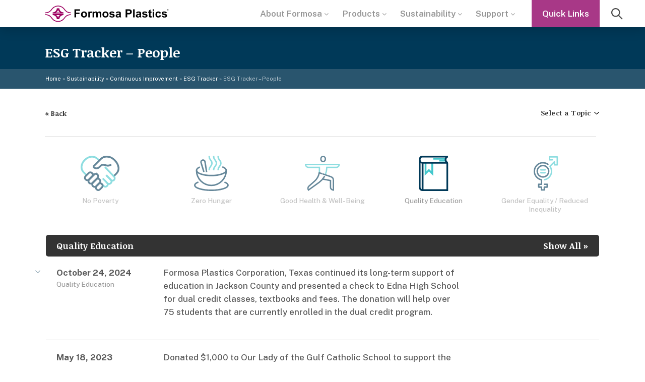

--- FILE ---
content_type: text/html; charset=UTF-8
request_url: https://www.fpcusa.com/sustainability/continuous-improvement/esg-tracker/people/?quality-education
body_size: 29147
content:
<!DOCTYPE html>
<html lang="en-US">
<head >
<meta charset="UTF-8" />
<meta name="viewport" content="width=device-width, initial-scale=1" />
<meta name='robots' content='index, follow, max-image-preview:large, max-snippet:-1, max-video-preview:-1' />
	<style>img:is([sizes="auto" i], [sizes^="auto," i]) { contain-intrinsic-size: 3000px 1500px }</style>
	
	<!-- This site is optimized with the Yoast SEO plugin v20.0 - https://yoast.com/wordpress/plugins/seo/ -->
	<title>ESG Tracker - People - Formosa Plastics</title>
	<link rel="canonical" href="https://www.fpcusa.com/sustainability/continuous-improvement/esg-tracker/people/" />
	<meta property="og:locale" content="en_US" />
	<meta property="og:type" content="article" />
	<meta property="og:title" content="ESG Tracker - People - Formosa Plastics" />
	<meta property="og:description" content="ESG Tracker" />
	<meta property="og:url" content="https://www.fpcusa.com/sustainability/continuous-improvement/esg-tracker/people/" />
	<meta property="og:site_name" content="Formosa Plastics" />
	<meta property="article:publisher" content="https://www.facebook.com/FPCTEXAS" />
	<meta property="article:modified_time" content="2023-02-17T20:37:05+00:00" />
	<meta property="og:image" content="https://www.fpcusa.com/content/uploads/2021/07/SocialMediaGraphic.jpg" />
	<meta property="og:image:width" content="1200" />
	<meta property="og:image:height" content="630" />
	<meta property="og:image:type" content="image/jpeg" />
	<meta name="twitter:card" content="summary_large_image" />
	<meta name="twitter:label1" content="Est. reading time" />
	<meta name="twitter:data1" content="1 minute" />
	<script type="application/ld+json" class="yoast-schema-graph">{"@context":"https://schema.org","@graph":[{"@type":"WebPage","@id":"https://www.fpcusa.com/sustainability/continuous-improvement/esg-tracker/people/","url":"https://www.fpcusa.com/sustainability/continuous-improvement/esg-tracker/people/","name":"ESG Tracker - People - Formosa Plastics","isPartOf":{"@id":"https://www.fpcusa.com/#website"},"datePublished":"2022-12-16T16:45:23+00:00","dateModified":"2023-02-17T20:37:05+00:00","breadcrumb":{"@id":"https://www.fpcusa.com/sustainability/continuous-improvement/esg-tracker/people/#breadcrumb"},"inLanguage":"en-US","potentialAction":[{"@type":"ReadAction","target":["https://www.fpcusa.com/sustainability/continuous-improvement/esg-tracker/people/"]}]},{"@type":"BreadcrumbList","@id":"https://www.fpcusa.com/sustainability/continuous-improvement/esg-tracker/people/#breadcrumb","itemListElement":[{"@type":"ListItem","position":1,"name":"Home","item":"https://www.fpcusa.com/"},{"@type":"ListItem","position":2,"name":"Sustainability","item":"https://www.fpcusa.com/sustainability/"},{"@type":"ListItem","position":3,"name":"Continuous Improvement","item":"https://www.fpcusa.com/sustainability/continuous-improvement/"},{"@type":"ListItem","position":4,"name":"ESG Tracker","item":"https://www.fpcusa.com/sustainability/continuous-improvement/esg-tracker/"},{"@type":"ListItem","position":5,"name":"ESG Tracker &#8211; People"}]},{"@type":"WebSite","@id":"https://www.fpcusa.com/#website","url":"https://www.fpcusa.com/","name":"Formosa Plastics","description":"","publisher":{"@id":"https://www.fpcusa.com/#organization"},"potentialAction":[{"@type":"SearchAction","target":{"@type":"EntryPoint","urlTemplate":"https://www.fpcusa.com/?s={search_term_string}"},"query-input":"required name=search_term_string"}],"inLanguage":"en-US"},{"@type":"Organization","@id":"https://www.fpcusa.com/#organization","name":"Formosa Plastics Corporation, U.S.A.","url":"https://www.fpcusa.com/","logo":{"@type":"ImageObject","inLanguage":"en-US","@id":"https://www.fpcusa.com/#/schema/logo/image/","url":"https://www.fpcusa.com/content/uploads/2021/04/formosa-logo-oneline-239wide.png","contentUrl":"https://www.fpcusa.com/content/uploads/2021/04/formosa-logo-oneline-239wide.png","width":239,"height":32,"caption":"Formosa Plastics Corporation, U.S.A."},"image":{"@id":"https://www.fpcusa.com/#/schema/logo/image/"},"sameAs":["https://www.linkedin.com/company/formosaplasticscorporationusa/","https://www.facebook.com/FPCTEXAS"]}]}</script>
	<!-- / Yoast SEO plugin. -->


<link rel='dns-prefetch' href='//fonts.googleapis.com' />
<link href='https://fonts.gstatic.com' crossorigin rel='preconnect' />
<link rel="alternate" type="application/rss+xml" title="Formosa Plastics &raquo; Feed" href="https://www.fpcusa.com/feed/" />
<link rel="alternate" type="application/rss+xml" title="Formosa Plastics &raquo; Comments Feed" href="https://www.fpcusa.com/comments/feed/" />
<link rel="preload" href="https://www.fpcusa.com/content/plugins/real-cookie-banner/public/dist/vendor-banner.lite.js?ver=e16fcb4b9637c9049331788a98a0b81d" as="script" />
<link rel="preload" href="https://www.fpcusa.com/content/plugins/real-cookie-banner/public/dist/banner.lite.js?ver=deec96c0a72f627c8e555e0f6f43198e" as="script" />
<script type="text/javascript" defer src="https://www.fpcusa.com/content/plugins/real-cookie-banner/public/dist/vendor-banner.lite.js?ver=e16fcb4b9637c9049331788a98a0b81d" id="real-cookie-banner-vendor-real-cookie-banner-banner-js"></script>
<script type="text/plain" data-skip-moving="true" id="a74763954e7390dee716ed061280555ed1-js-extra">[base64-encoded-plugin-config:][base64]/cGFnZV9pZCIsInBhZ2VJZFRvUGVybWFsaW5rIjp7IjMiOmZhbHNlfSwicGFnZUlkIjo0MDkwLCJwbHVnaW5VcmwiOiJodHRwczpcL1wvZGV2b3dsLmlvXC93b3JkcHJlc3MtcmVhbC1jb29raWUtYmFubmVyXC8ifX0=</script>
<script data-no-defer id="a74763954e7390dee716ed061280555ed2-js-extra">var realCookieBanner = /* document.write */ JSON.parse(window.atob(document.getElementById("a74763954e7390dee716ed061280555ed1-js-extra").innerHTML.substr(31)));</script><script type="text/javascript" id="real-cookie-banner-banner-js-before">
/* <![CDATA[ */
((a,b)=>{a[b]||(a[b]={},["consentSync"].forEach(c=>a[b][c]=()=>({cookie:null,consentGiven:!1,cookieOptIn:!0})),["consent","consentAll","unblock"].forEach(c=>a[b][c]=(...d)=>new Promise(e=>a.addEventListener(b,()=>{a[b][c](...d).then(e)},{once:!0}))))})(window,"consentApi");
/* ]]> */
</script>
<script type="text/javascript" defer src="https://www.fpcusa.com/content/plugins/real-cookie-banner/public/dist/banner.lite.js?ver=deec96c0a72f627c8e555e0f6f43198e" id="real-cookie-banner-banner-js"></script>
<link rel='stylesheet' id='genesis-sample-css' href='https://www.fpcusa.com/content/themes/genesis-sample/style.css?ver=2.8.0' type='text/css' media='all' />
<style id='genesis-sample-inline-css' type='text/css'>

		.wp-custom-logo .title-area {
			padding-top: 19px;
		}
		
</style>
<style id='wp-emoji-styles-inline-css' type='text/css'>

	img.wp-smiley, img.emoji {
		display: inline !important;
		border: none !important;
		box-shadow: none !important;
		height: 1em !important;
		width: 1em !important;
		margin: 0 0.07em !important;
		vertical-align: -0.1em !important;
		background: none !important;
		padding: 0 !important;
	}
</style>
<link rel='stylesheet' id='wp-block-library-css' href='https://www.fpcusa.com/wp/wp-includes/css/dist/block-library/style.min.css?ver=6.7.2' type='text/css' media='all' />
<style id='classic-theme-styles-inline-css' type='text/css'>
/*! This file is auto-generated */
.wp-block-button__link{color:#fff;background-color:#32373c;border-radius:9999px;box-shadow:none;text-decoration:none;padding:calc(.667em + 2px) calc(1.333em + 2px);font-size:1.125em}.wp-block-file__button{background:#32373c;color:#fff;text-decoration:none}
</style>
<style id='global-styles-inline-css' type='text/css'>
:root{--wp--preset--aspect-ratio--square: 1;--wp--preset--aspect-ratio--4-3: 4/3;--wp--preset--aspect-ratio--3-4: 3/4;--wp--preset--aspect-ratio--3-2: 3/2;--wp--preset--aspect-ratio--2-3: 2/3;--wp--preset--aspect-ratio--16-9: 16/9;--wp--preset--aspect-ratio--9-16: 9/16;--wp--preset--color--black: #000000;--wp--preset--color--cyan-bluish-gray: #abb8c3;--wp--preset--color--white: #ffffff;--wp--preset--color--pale-pink: #f78da7;--wp--preset--color--vivid-red: #cf2e2e;--wp--preset--color--luminous-vivid-orange: #ff6900;--wp--preset--color--luminous-vivid-amber: #fcb900;--wp--preset--color--light-green-cyan: #7bdcb5;--wp--preset--color--vivid-green-cyan: #00d084;--wp--preset--color--pale-cyan-blue: #8ed1fc;--wp--preset--color--vivid-cyan-blue: #0693e3;--wp--preset--color--vivid-purple: #9b51e0;--wp--preset--color--light-gray: #f5f5f5;--wp--preset--color--medium-gray: #999;--wp--preset--color--dark-gray: #333;--wp--preset--gradient--vivid-cyan-blue-to-vivid-purple: linear-gradient(135deg,rgba(6,147,227,1) 0%,rgb(155,81,224) 100%);--wp--preset--gradient--light-green-cyan-to-vivid-green-cyan: linear-gradient(135deg,rgb(122,220,180) 0%,rgb(0,208,130) 100%);--wp--preset--gradient--luminous-vivid-amber-to-luminous-vivid-orange: linear-gradient(135deg,rgba(252,185,0,1) 0%,rgba(255,105,0,1) 100%);--wp--preset--gradient--luminous-vivid-orange-to-vivid-red: linear-gradient(135deg,rgba(255,105,0,1) 0%,rgb(207,46,46) 100%);--wp--preset--gradient--very-light-gray-to-cyan-bluish-gray: linear-gradient(135deg,rgb(238,238,238) 0%,rgb(169,184,195) 100%);--wp--preset--gradient--cool-to-warm-spectrum: linear-gradient(135deg,rgb(74,234,220) 0%,rgb(151,120,209) 20%,rgb(207,42,186) 40%,rgb(238,44,130) 60%,rgb(251,105,98) 80%,rgb(254,248,76) 100%);--wp--preset--gradient--blush-light-purple: linear-gradient(135deg,rgb(255,206,236) 0%,rgb(152,150,240) 100%);--wp--preset--gradient--blush-bordeaux: linear-gradient(135deg,rgb(254,205,165) 0%,rgb(254,45,45) 50%,rgb(107,0,62) 100%);--wp--preset--gradient--luminous-dusk: linear-gradient(135deg,rgb(255,203,112) 0%,rgb(199,81,192) 50%,rgb(65,88,208) 100%);--wp--preset--gradient--pale-ocean: linear-gradient(135deg,rgb(255,245,203) 0%,rgb(182,227,212) 50%,rgb(51,167,181) 100%);--wp--preset--gradient--electric-grass: linear-gradient(135deg,rgb(202,248,128) 0%,rgb(113,206,126) 100%);--wp--preset--gradient--midnight: linear-gradient(135deg,rgb(2,3,129) 0%,rgb(40,116,252) 100%);--wp--preset--font-size--small: 12px;--wp--preset--font-size--medium: 20px;--wp--preset--font-size--large: 20px;--wp--preset--font-size--x-large: 42px;--wp--preset--font-size--normal: 16px;--wp--preset--font-size--larger: 24px;--wp--preset--spacing--20: 0.44rem;--wp--preset--spacing--30: 0.67rem;--wp--preset--spacing--40: 1rem;--wp--preset--spacing--50: 1.5rem;--wp--preset--spacing--60: 2.25rem;--wp--preset--spacing--70: 3.38rem;--wp--preset--spacing--80: 5.06rem;--wp--preset--shadow--natural: 6px 6px 9px rgba(0, 0, 0, 0.2);--wp--preset--shadow--deep: 12px 12px 50px rgba(0, 0, 0, 0.4);--wp--preset--shadow--sharp: 6px 6px 0px rgba(0, 0, 0, 0.2);--wp--preset--shadow--outlined: 6px 6px 0px -3px rgba(255, 255, 255, 1), 6px 6px rgba(0, 0, 0, 1);--wp--preset--shadow--crisp: 6px 6px 0px rgba(0, 0, 0, 1);}:where(.is-layout-flex){gap: 0.5em;}:where(.is-layout-grid){gap: 0.5em;}body .is-layout-flex{display: flex;}.is-layout-flex{flex-wrap: wrap;align-items: center;}.is-layout-flex > :is(*, div){margin: 0;}body .is-layout-grid{display: grid;}.is-layout-grid > :is(*, div){margin: 0;}:where(.wp-block-columns.is-layout-flex){gap: 2em;}:where(.wp-block-columns.is-layout-grid){gap: 2em;}:where(.wp-block-post-template.is-layout-flex){gap: 1.25em;}:where(.wp-block-post-template.is-layout-grid){gap: 1.25em;}.has-black-color{color: var(--wp--preset--color--black) !important;}.has-cyan-bluish-gray-color{color: var(--wp--preset--color--cyan-bluish-gray) !important;}.has-white-color{color: var(--wp--preset--color--white) !important;}.has-pale-pink-color{color: var(--wp--preset--color--pale-pink) !important;}.has-vivid-red-color{color: var(--wp--preset--color--vivid-red) !important;}.has-luminous-vivid-orange-color{color: var(--wp--preset--color--luminous-vivid-orange) !important;}.has-luminous-vivid-amber-color{color: var(--wp--preset--color--luminous-vivid-amber) !important;}.has-light-green-cyan-color{color: var(--wp--preset--color--light-green-cyan) !important;}.has-vivid-green-cyan-color{color: var(--wp--preset--color--vivid-green-cyan) !important;}.has-pale-cyan-blue-color{color: var(--wp--preset--color--pale-cyan-blue) !important;}.has-vivid-cyan-blue-color{color: var(--wp--preset--color--vivid-cyan-blue) !important;}.has-vivid-purple-color{color: var(--wp--preset--color--vivid-purple) !important;}.has-black-background-color{background-color: var(--wp--preset--color--black) !important;}.has-cyan-bluish-gray-background-color{background-color: var(--wp--preset--color--cyan-bluish-gray) !important;}.has-white-background-color{background-color: var(--wp--preset--color--white) !important;}.has-pale-pink-background-color{background-color: var(--wp--preset--color--pale-pink) !important;}.has-vivid-red-background-color{background-color: var(--wp--preset--color--vivid-red) !important;}.has-luminous-vivid-orange-background-color{background-color: var(--wp--preset--color--luminous-vivid-orange) !important;}.has-luminous-vivid-amber-background-color{background-color: var(--wp--preset--color--luminous-vivid-amber) !important;}.has-light-green-cyan-background-color{background-color: var(--wp--preset--color--light-green-cyan) !important;}.has-vivid-green-cyan-background-color{background-color: var(--wp--preset--color--vivid-green-cyan) !important;}.has-pale-cyan-blue-background-color{background-color: var(--wp--preset--color--pale-cyan-blue) !important;}.has-vivid-cyan-blue-background-color{background-color: var(--wp--preset--color--vivid-cyan-blue) !important;}.has-vivid-purple-background-color{background-color: var(--wp--preset--color--vivid-purple) !important;}.has-black-border-color{border-color: var(--wp--preset--color--black) !important;}.has-cyan-bluish-gray-border-color{border-color: var(--wp--preset--color--cyan-bluish-gray) !important;}.has-white-border-color{border-color: var(--wp--preset--color--white) !important;}.has-pale-pink-border-color{border-color: var(--wp--preset--color--pale-pink) !important;}.has-vivid-red-border-color{border-color: var(--wp--preset--color--vivid-red) !important;}.has-luminous-vivid-orange-border-color{border-color: var(--wp--preset--color--luminous-vivid-orange) !important;}.has-luminous-vivid-amber-border-color{border-color: var(--wp--preset--color--luminous-vivid-amber) !important;}.has-light-green-cyan-border-color{border-color: var(--wp--preset--color--light-green-cyan) !important;}.has-vivid-green-cyan-border-color{border-color: var(--wp--preset--color--vivid-green-cyan) !important;}.has-pale-cyan-blue-border-color{border-color: var(--wp--preset--color--pale-cyan-blue) !important;}.has-vivid-cyan-blue-border-color{border-color: var(--wp--preset--color--vivid-cyan-blue) !important;}.has-vivid-purple-border-color{border-color: var(--wp--preset--color--vivid-purple) !important;}.has-vivid-cyan-blue-to-vivid-purple-gradient-background{background: var(--wp--preset--gradient--vivid-cyan-blue-to-vivid-purple) !important;}.has-light-green-cyan-to-vivid-green-cyan-gradient-background{background: var(--wp--preset--gradient--light-green-cyan-to-vivid-green-cyan) !important;}.has-luminous-vivid-amber-to-luminous-vivid-orange-gradient-background{background: var(--wp--preset--gradient--luminous-vivid-amber-to-luminous-vivid-orange) !important;}.has-luminous-vivid-orange-to-vivid-red-gradient-background{background: var(--wp--preset--gradient--luminous-vivid-orange-to-vivid-red) !important;}.has-very-light-gray-to-cyan-bluish-gray-gradient-background{background: var(--wp--preset--gradient--very-light-gray-to-cyan-bluish-gray) !important;}.has-cool-to-warm-spectrum-gradient-background{background: var(--wp--preset--gradient--cool-to-warm-spectrum) !important;}.has-blush-light-purple-gradient-background{background: var(--wp--preset--gradient--blush-light-purple) !important;}.has-blush-bordeaux-gradient-background{background: var(--wp--preset--gradient--blush-bordeaux) !important;}.has-luminous-dusk-gradient-background{background: var(--wp--preset--gradient--luminous-dusk) !important;}.has-pale-ocean-gradient-background{background: var(--wp--preset--gradient--pale-ocean) !important;}.has-electric-grass-gradient-background{background: var(--wp--preset--gradient--electric-grass) !important;}.has-midnight-gradient-background{background: var(--wp--preset--gradient--midnight) !important;}.has-small-font-size{font-size: var(--wp--preset--font-size--small) !important;}.has-medium-font-size{font-size: var(--wp--preset--font-size--medium) !important;}.has-large-font-size{font-size: var(--wp--preset--font-size--large) !important;}.has-x-large-font-size{font-size: var(--wp--preset--font-size--x-large) !important;}
:where(.wp-block-post-template.is-layout-flex){gap: 1.25em;}:where(.wp-block-post-template.is-layout-grid){gap: 1.25em;}
:where(.wp-block-columns.is-layout-flex){gap: 2em;}:where(.wp-block-columns.is-layout-grid){gap: 2em;}
:root :where(.wp-block-pullquote){font-size: 1.5em;line-height: 1.6;}
</style>
<link rel='stylesheet' id='dashicons-css' href='https://www.fpcusa.com/wp/wp-includes/css/dashicons.min.css?ver=6.7.2' type='text/css' media='all' />
<link rel='stylesheet' id='wpmm_fontawesome_css-css' href='https://www.fpcusa.com/content/plugins/wp-megamenu/assets/font-awesome-4.7.0/css/font-awesome.min.css?ver=4.7.0' type='text/css' media='all' />
<link rel='stylesheet' id='wpmm_icofont_css-css' href='https://www.fpcusa.com/content/plugins/wp-megamenu/assets/icofont/icofont.min.css?ver=1.0.1' type='text/css' media='all' />
<link rel='stylesheet' id='wpmm_css-css' href='https://www.fpcusa.com/content/plugins/wp-megamenu/assets/css/wpmm.css?ver=1.4.2' type='text/css' media='all' />
<link rel='stylesheet' id='featuresbox_css-css' href='https://www.fpcusa.com/content/plugins/wp-megamenu/addons/wpmm-featuresbox/wpmm-featuresbox.css?ver=1' type='text/css' media='all' />
<link rel='stylesheet' id='postgrid_css-css' href='https://www.fpcusa.com/content/plugins/wp-megamenu/addons/wpmm-gridpost/wpmm-gridpost.css?ver=1' type='text/css' media='all' />
<link rel='stylesheet' id='noticia-css' href='//fonts.googleapis.com/css?family=Noticia+Text%3A400%2C500%2C600%2C700&#038;ver=2.8.0' type='text/css' media='all' />
<link rel='stylesheet' id='public-sans-css' href='//fonts.googleapis.com/css?family=Public+Sans%3A400%2C500%2C500i%2C600%2C700&#038;ver=2.8.0' type='text/css' media='all' />
<link rel='stylesheet' id='poppins-css' href='//fonts.googleapis.com/css?family=Poppins%3A400%2C500%2C500i%2C600%2C700&#038;ver=2.8.0' type='text/css' media='all' />
<link rel='stylesheet' id='genesis-sample-gutenberg-css' href='https://www.fpcusa.com/content/themes/genesis-sample/lib/gutenberg/front-end.css?ver=2.8.0' type='text/css' media='all' />
<link rel='stylesheet' id='js_composer_front-css' href='https://www.fpcusa.com/content/plugins/js_composer/assets/css/js_composer.min.css?ver=6.7.0' type='text/css' media='all' />
<link rel='stylesheet' id='open-sans-css' href='https://fonts.googleapis.com/css?family=Open+Sans%3A300italic%2C400italic%2C600italic%2C300%2C400%2C600&#038;subset=latin%2Clatin-ext&#038;display=fallback&#038;ver=6.7.2' type='text/css' media='all' />
<script type="text/javascript" src="https://www.fpcusa.com/wp/wp-includes/js/jquery/jquery.min.js?ver=3.7.1" id="jquery-core-js"></script>
<script type="text/javascript" src="https://www.fpcusa.com/wp/wp-includes/js/jquery/jquery-migrate.min.js?ver=3.4.1" id="jquery-migrate-js"></script>
<script type="text/javascript" src="https://www.fpcusa.com/content/plugins/wp-megamenu/addons/wpmm-featuresbox/wpmm-featuresbox.js?ver=1" id="featuresbox-style-js"></script>
<script type="text/javascript" id="postgrid-style-js-extra">
/* <![CDATA[ */
var postgrid_ajax_load = {"ajax_url":"https:\/\/www.fpcusa.com\/wp\/wp-admin\/admin-ajax.php","redirecturl":"https:\/\/www.fpcusa.com\/"};
/* ]]> */
</script>
<script type="text/javascript" src="https://www.fpcusa.com/content/plugins/wp-megamenu/addons/wpmm-gridpost/wpmm-gridpost.js?ver=1" id="postgrid-style-js"></script>
<link rel="https://api.w.org/" href="https://www.fpcusa.com/wp-json/" /><link rel="alternate" title="JSON" type="application/json" href="https://www.fpcusa.com/wp-json/wp/v2/pages/4090" /><link rel="EditURI" type="application/rsd+xml" title="RSD" href="https://www.fpcusa.com/wp/xmlrpc.php?rsd" />
<meta name="generator" content="WordPress 6.7.2" />
<link rel='shortlink' href='https://www.fpcusa.com/?p=4090' />
<link rel="alternate" title="oEmbed (JSON)" type="application/json+oembed" href="https://www.fpcusa.com/wp-json/oembed/1.0/embed?url=https%3A%2F%2Fwww.fpcusa.com%2Fsustainability%2Fcontinuous-improvement%2Fesg-tracker%2Fpeople%2F" />
<link rel="alternate" title="oEmbed (XML)" type="text/xml+oembed" href="https://www.fpcusa.com/wp-json/oembed/1.0/embed?url=https%3A%2F%2Fwww.fpcusa.com%2Fsustainability%2Fcontinuous-improvement%2Fesg-tracker%2Fpeople%2F&#038;format=xml" />
<style>.wp-megamenu-wrap &gt; ul.wp-megamenu &gt; li.wpmm_mega_menu &gt; .wpmm-strees-row-container 
                        &gt; ul.wp-megamenu-sub-menu { width: 100% !important;}.wp-megamenu &gt; li.wp-megamenu-item-168.wpmm-item-fixed-width  &gt; ul.wp-megamenu-sub-menu { width: 100% !important;}.wpmm-nav-wrap ul.wp-megamenu&gt;li ul.wp-megamenu-sub-menu #wp-megamenu-item-168&gt;a { }.wpmm-nav-wrap .wp-megamenu&gt;li&gt;ul.wp-megamenu-sub-menu li#wp-megamenu-item-168&gt;a { }li#wp-megamenu-item-168&gt; ul ul ul&gt; li { width: 100%; display: inline-block;} li#wp-megamenu-item-168 a { }#wp-megamenu-item-168&gt; .wp-megamenu-sub-menu { }.wp-megamenu-wrap &gt; ul.wp-megamenu &gt; li.wpmm_mega_menu &gt; .wpmm-strees-row-container 
                        &gt; ul.wp-megamenu-sub-menu { width: 100% !important;}.wp-megamenu &gt; li.wp-megamenu-item-167.wpmm-item-fixed-width  &gt; ul.wp-megamenu-sub-menu { width: 100% !important;}.wpmm-nav-wrap ul.wp-megamenu&gt;li ul.wp-megamenu-sub-menu #wp-megamenu-item-167&gt;a { }.wpmm-nav-wrap .wp-megamenu&gt;li&gt;ul.wp-megamenu-sub-menu li#wp-megamenu-item-167&gt;a { }li#wp-megamenu-item-167&gt; ul ul ul&gt; li { width: 100%; display: inline-block;} li#wp-megamenu-item-167 a { }#wp-megamenu-item-167&gt; .wp-megamenu-sub-menu { }.wp-megamenu-wrap &gt; ul.wp-megamenu &gt; li.wpmm_mega_menu &gt; .wpmm-strees-row-container 
                        &gt; ul.wp-megamenu-sub-menu { width: 100% !important;}.wp-megamenu &gt; li.wp-megamenu-item-165.wpmm-item-fixed-width  &gt; ul.wp-megamenu-sub-menu { width: 100% !important;}.wpmm-nav-wrap ul.wp-megamenu&gt;li ul.wp-megamenu-sub-menu #wp-megamenu-item-165&gt;a { }.wpmm-nav-wrap .wp-megamenu&gt;li&gt;ul.wp-megamenu-sub-menu li#wp-megamenu-item-165&gt;a { }li#wp-megamenu-item-165&gt; ul ul ul&gt; li { width: 100%; display: inline-block;} li#wp-megamenu-item-165 a { }#wp-megamenu-item-165&gt; .wp-megamenu-sub-menu { }.wp-megamenu-wrap &gt; ul.wp-megamenu &gt; li.wpmm_mega_menu &gt; .wpmm-strees-row-container 
                        &gt; ul.wp-megamenu-sub-menu { width: 100% !important;}.wp-megamenu &gt; li.wp-megamenu-item-184.wpmm-item-fixed-width  &gt; ul.wp-megamenu-sub-menu { width: 100% !important;}.wpmm-nav-wrap ul.wp-megamenu&gt;li ul.wp-megamenu-sub-menu #wp-megamenu-item-184&gt;a { }.wpmm-nav-wrap .wp-megamenu&gt;li&gt;ul.wp-megamenu-sub-menu li#wp-megamenu-item-184&gt;a { }li#wp-megamenu-item-184&gt; ul ul ul&gt; li { width: 100%; display: inline-block;} li#wp-megamenu-item-184 a { }#wp-megamenu-item-184&gt; .wp-megamenu-sub-menu { }.wp-megamenu-wrap &gt; ul.wp-megamenu &gt; li.wpmm_mega_menu &gt; .wpmm-strees-row-container 
                        &gt; ul.wp-megamenu-sub-menu { width: 100% !important;}.wp-megamenu &gt; li.wp-megamenu-item-754.wpmm-item-fixed-width  &gt; ul.wp-megamenu-sub-menu { width: 100% !important;}.wpmm-nav-wrap ul.wp-megamenu&gt;li ul.wp-megamenu-sub-menu #wp-megamenu-item-754&gt;a { }.wpmm-nav-wrap .wp-megamenu&gt;li&gt;ul.wp-megamenu-sub-menu li#wp-megamenu-item-754&gt;a { }li#wp-megamenu-item-754&gt; ul ul ul&gt; li { width: 100%; display: inline-block;} li#wp-megamenu-item-754 a { }#wp-megamenu-item-754&gt; .wp-megamenu-sub-menu { }.wp-megamenu-wrap &gt; ul.wp-megamenu &gt; li.wpmm_mega_menu &gt; .wpmm-strees-row-container 
                        &gt; ul.wp-megamenu-sub-menu { width: 100% !important;}.wp-megamenu &gt; li.wp-megamenu-item-1446.wpmm-item-fixed-width  &gt; ul.wp-megamenu-sub-menu { width: 100% !important;}.wpmm-nav-wrap ul.wp-megamenu&gt;li ul.wp-megamenu-sub-menu #wp-megamenu-item-1446&gt;a { }.wpmm-nav-wrap .wp-megamenu&gt;li&gt;ul.wp-megamenu-sub-menu li#wp-megamenu-item-1446&gt;a { }li#wp-megamenu-item-1446&gt; ul ul ul&gt; li { width: 100%; display: inline-block;} li#wp-megamenu-item-1446 a { }#wp-megamenu-item-1446&gt; .wp-megamenu-sub-menu { }.wp-megamenu-wrap &gt; ul.wp-megamenu &gt; li.wpmm_mega_menu &gt; .wpmm-strees-row-container 
                        &gt; ul.wp-megamenu-sub-menu { width: 100% !important;}.wp-megamenu &gt; li.wp-megamenu-item-1451.wpmm-item-fixed-width  &gt; ul.wp-megamenu-sub-menu { width: 100% !important;}.wpmm-nav-wrap ul.wp-megamenu&gt;li ul.wp-megamenu-sub-menu #wp-megamenu-item-1451&gt;a { }.wpmm-nav-wrap .wp-megamenu&gt;li&gt;ul.wp-megamenu-sub-menu li#wp-megamenu-item-1451&gt;a { }li#wp-megamenu-item-1451&gt; ul ul ul&gt; li { width: 100%; display: inline-block;} li#wp-megamenu-item-1451 a { }#wp-megamenu-item-1451&gt; .wp-megamenu-sub-menu { }.wp-megamenu-wrap &gt; ul.wp-megamenu &gt; li.wpmm_mega_menu &gt; .wpmm-strees-row-container 
                        &gt; ul.wp-megamenu-sub-menu { width: 100% !important;}.wp-megamenu &gt; li.wp-megamenu-item-1458.wpmm-item-fixed-width  &gt; ul.wp-megamenu-sub-menu { width: 100% !important;}.wpmm-nav-wrap ul.wp-megamenu&gt;li ul.wp-megamenu-sub-menu #wp-megamenu-item-1458&gt;a { }.wpmm-nav-wrap .wp-megamenu&gt;li&gt;ul.wp-megamenu-sub-menu li#wp-megamenu-item-1458&gt;a { }li#wp-megamenu-item-1458&gt; ul ul ul&gt; li { width: 100%; display: inline-block;} li#wp-megamenu-item-1458 a { }#wp-megamenu-item-1458&gt; .wp-megamenu-sub-menu { }.wp-megamenu-wrap &gt; ul.wp-megamenu &gt; li.wpmm_mega_menu &gt; .wpmm-strees-row-container 
                        &gt; ul.wp-megamenu-sub-menu { width: 100% !important;}.wp-megamenu &gt; li.wp-megamenu-item-1460.wpmm-item-fixed-width  &gt; ul.wp-megamenu-sub-menu { width: 100% !important;}.wpmm-nav-wrap ul.wp-megamenu&gt;li ul.wp-megamenu-sub-menu #wp-megamenu-item-1460&gt;a { }.wpmm-nav-wrap .wp-megamenu&gt;li&gt;ul.wp-megamenu-sub-menu li#wp-megamenu-item-1460&gt;a { }li#wp-megamenu-item-1460&gt; ul ul ul&gt; li { width: 100%; display: inline-block;} li#wp-megamenu-item-1460 a { }#wp-megamenu-item-1460&gt; .wp-megamenu-sub-menu { }.wp-megamenu-wrap &gt; ul.wp-megamenu &gt; li.wpmm_mega_menu &gt; .wpmm-strees-row-container 
                        &gt; ul.wp-megamenu-sub-menu { width: 100% !important;}.wp-megamenu &gt; li.wp-megamenu-item-3225.wpmm-item-fixed-width  &gt; ul.wp-megamenu-sub-menu { width: 100% !important;}.wpmm-nav-wrap ul.wp-megamenu&gt;li ul.wp-megamenu-sub-menu #wp-megamenu-item-3225&gt;a { }.wpmm-nav-wrap .wp-megamenu&gt;li&gt;ul.wp-megamenu-sub-menu li#wp-megamenu-item-3225&gt;a { }li#wp-megamenu-item-3225&gt; ul ul ul&gt; li { width: 100%; display: inline-block;} li#wp-megamenu-item-3225 a { }#wp-megamenu-item-3225&gt; .wp-megamenu-sub-menu { }.wp-megamenu-wrap &gt; ul.wp-megamenu &gt; li.wpmm_mega_menu &gt; .wpmm-strees-row-container 
                        &gt; ul.wp-megamenu-sub-menu { width: 100% !important;}.wp-megamenu &gt; li.wp-megamenu-item-3226.wpmm-item-fixed-width  &gt; ul.wp-megamenu-sub-menu { width: 100% !important;}.wpmm-nav-wrap ul.wp-megamenu&gt;li ul.wp-megamenu-sub-menu #wp-megamenu-item-3226&gt;a { }.wpmm-nav-wrap .wp-megamenu&gt;li&gt;ul.wp-megamenu-sub-menu li#wp-megamenu-item-3226&gt;a { }li#wp-megamenu-item-3226&gt; ul ul ul&gt; li { width: 100%; display: inline-block;} li#wp-megamenu-item-3226 a { }#wp-megamenu-item-3226&gt; .wp-megamenu-sub-menu { }.wp-megamenu-wrap &gt; ul.wp-megamenu &gt; li.wpmm_mega_menu &gt; .wpmm-strees-row-container 
                        &gt; ul.wp-megamenu-sub-menu { width: 100% !important;}.wp-megamenu &gt; li.wp-megamenu-item-3227.wpmm-item-fixed-width  &gt; ul.wp-megamenu-sub-menu { width: 100% !important;}.wpmm-nav-wrap ul.wp-megamenu&gt;li ul.wp-megamenu-sub-menu #wp-megamenu-item-3227&gt;a { }.wpmm-nav-wrap .wp-megamenu&gt;li&gt;ul.wp-megamenu-sub-menu li#wp-megamenu-item-3227&gt;a { }li#wp-megamenu-item-3227&gt; ul ul ul&gt; li { width: 100%; display: inline-block;} li#wp-megamenu-item-3227 a { }#wp-megamenu-item-3227&gt; .wp-megamenu-sub-menu { }</style><style></style><style>.wpmm-hide-mobile-menu{display:none}#wp-megamenu-primary:hover{z-index:10008}#wp-megamenu-primary{z-index:9999;text-align:left;background-color:#fbfbfb;padding-right:20px;padding-left:20px}#wp-megamenu-primary&gt;.wpmm-nav-wrap .wpmm_brand_logo_wrap img{margin-top:11px;margin-right:15px}#wp-megamenu-primary .wpmm-search-form input{color:#000}#wp-megamenu-primary&gt;.wpmm-nav-wrap ul.wp-megamenu&gt;li&gt;a,.wp-megamenu-wrap .wpmm-nav-wrap&gt;ul&gt;li.wpmm-social-link.wpmm-social-link-search a,.wpmm-menu-cart .cart-icon .fa-shopping-cart,.wp-megamenu-wrap .form .submit,.wpmm-menu-cart span.cart-icon i{font-family:'Poppins';color:#000;font-size:17px;font-weight:700;line-height:24px;text-transform:capitalize;letter-spacing:0}#wp-megamenu-primary&gt;.wpmm-nav-wrap ul.wp-megamenu&gt;li:hover&gt;a,#wp-megamenu-primary&gt;.wpmm-nav-wrap ul.wp-megamenu&gt;li.current-menu-ancestor&gt;a,#wp-megamenu-primary&gt;.wpmm-nav-wrap ul.wp-megamenu&gt;li.active&gt;a{color:#2964d8;border-top:0 none;border-right:0 none;border-left:0 none;border-bottom:0 none}#wp-megamenu-primary&gt;.wpmm-nav-wrap ul.wp-megamenu&gt;li.current-menu-ancestor&gt;a,#wp-megamenu-primary&gt;.wpmm-nav-wrap ul.wp-megamenu&gt;li.active&gt;a{color:#2964d8}#wp-megamenu-primary&gt;.wpmm-nav-wrap ul.wp-megamenu&gt;li.wpmm_dropdown_menu ul.wp-megamenu-sub-menu,#wp-megamenu-primary&gt;.wpmm-nav-wrap ul.wp-megamenu li.wpmm-type-widget .wp-megamenu-sub-menu li .wp-megamenu-sub-menu{width:100px;background-color:#fff}#wp-megamenu-primary&gt;.wpmm-nav-wrap ul.wp-megamenu&gt;li.wpmm_mega_menu&gt;ul.wp-megamenu-sub-menu{border-radius:0 0 0 0}#wp-megamenu-primary&gt;.wpmm-nav-wrap ul.wp-megamenu&gt;li ul.wp-megamenu-sub-menu li a,#wp-megamenu-primary&gt;.wpmm-nav-wrap ul.wp-megamenu&gt;li ul.wp-megamenu-sub-menu li,#wp-megamenu-primary&gt;.wpmm-nav-wrap ul.wp-megamenu h1,#wp-megamenu-primary&gt;.wpmm-nav-wrap ul.wp-megamenu h2,#wp-megamenu-primary&gt;.wpmm-nav-wrap ul.wp-megamenu h3,#wp-megamenu-primary&gt;.wpmm-nav-wrap ul.wp-megamenu h4,#wp-megamenu-primary&gt;.wpmm-nav-wrap ul.wp-megamenu h5,#wp-megamenu-primary&gt;.wpmm-nav-wrap ul.wp-megamenu h6{font-family:'Poppins'!important}#wp-megamenu-primary&gt;.wpmm-nav-wrap ul.wp-megamenu&gt;li ul.wp-megamenu-sub-menu li a{color:#282828;font-size:13px;font-weight:300;line-height:24px;text-transform:capitalize;background-color:inherit;padding-top:3px;padding-bottom:3px}#wp-megamenu-primary&gt;.wpmm-nav-wrap ul.wp-megamenu&gt;li ul.wp-megamenu-sub-menu li:hover&gt;a,#wp-megamenu-primary&gt;.wpmm-nav-wrap ul.wp-megamenu&gt;li ul.wp-megamenu-sub-menu li.current-menu-ancestor&gt;a,#wp-megamenu-primary&gt;.wpmm-nav-wrap ul.wp-megamenu&gt;li ul.wp-megamenu-sub-menu li.active&gt;a,.wpmm-woo-product-category ul li.cat-list a:hover,.wpmm-woo-product-category.layout_2 ul li a:hover{color:#a83887!important;background-color:inherit}#wp-megamenu-primary&gt;.wpmm-nav-wrap ul.wp-megamenu&gt;li ul.wp-megamenu-sub-menu li.current-menu-item&gt;a,ul.wp-megamenu li ul.wp-megamenu-sub-menu .wpmm-vertical-tabs-nav ul li.active&gt;a,ul.wp-megamenu li ul.wp-megamenu-sub-menu .wpmm-vertical-tabs-nav ul li.active{color:#a83887;background-color:inherit}#wp-megamenu-primary&gt;.wpmm-nav-wrap ul.wp-megamenu&gt;li ul.wp-megamenu-sub-menu li:last-child:hover&gt;a,#wp-megamenu-primary&gt;.wpmm-nav-wrap ul.wp-megamenu&gt;li ul.wp-megamenu-sub-menu li:last-child&gt;a{border-bottom:none}#wp-megamenu-primary&gt;.wpmm-nav-wrap .wp-megamenu&gt;li&gt;ul.wp-megamenu-sub-menu li.wpmm-type-widget&gt;a,#wp-megamenu-primary&gt;.wpmm-nav-wrap .wp-megamenu&gt;li .wpmm-strees-row-container&gt;ul.wp-megamenu-sub-menu li.wpmm-type-widget&gt;a,#wp-megamenu-primary&gt;.wpmm-nav-wrap .wp-megamenu&gt;li .wpmm-strees-row-and-content-container&gt;ul.wp-megamenu-sub-menu li.wpmm-type-widget&gt;a,#wp-megamenu-primary&gt;.wpmm-nav-wrap .wp-megamenu&gt;li&gt;ul.wp-megamenu-sub-menu li.wpmm-type-widget:hover&gt;a,#wp-megamenu-primary&gt;.wpmm-nav-wrap .wp-megamenu&gt;li .wpmm-strees-row-container&gt;ul.wp-megamenu-sub-menu li.wpmm-type-widget:hover&gt;a,#wp-megamenu-primary&gt;.wpmm-nav-wrap .wp-megamenu&gt;li .wpmm-strees-row-and-content-container&gt;ul.wp-megamenu-sub-menu li.wpmm-type-widget:hover&gt;a{border-bottom:none;background:none}#wp-megamenu-primary&gt;.wpmm-nav-wrap .wp-megamenu&gt;li&gt;ul.wp-megamenu-sub-menu li.wpmm-type-widget&gt;a,#wp-megamenu-primary&gt;.wpmm-nav-wrap .wp-megamenu&gt;li .wpmm-strees-row-container&gt;ul.wp-megamenu-sub-menu li.wpmm-type-widget&gt;a,#wp-megamenu-primary&gt;.wpmm-nav-wrap .wp-megamenu&gt;li .wpmm-strees-row-and-content-container&gt;ul.wp-megamenu-sub-menu li.wpmm-type-widget&gt;a{font-size:13px;font-weight:600;line-height:25px;text-transform:uppercase;letter-spacing:0;margin-bottom:5px}#wp-megamenu-primary&gt;.wpmm-nav-wrap .wp-megamenu&gt;li&gt;ul.wp-megamenu-sub-menu li.wpmm-type-widget:hover&gt;a,#wp-megamenu-primary&gt;.wpmm-nav-wrap .wp-megamenu&gt;li .wpmm-strees-row-container&gt;ul.wp-megamenu-sub-menu li.wpmm-type-widget:hover&gt;a,#wp-megamenu-primary&gt;.wpmm-nav-wrap .wp-megamenu&gt;li .wpmm-strees-row-and-content-container&gt;ul.wp-megamenu-sub-menu li.wpmm-type-widget:hover&gt;a{color:rgba(168,56,135,0)}#wp-megamenu-primary&gt;.wpmm-nav-wrap&gt;ul.wp-megamenu&gt;li.wpmm_mega_menu&gt;.wpmm-strees-row-container&gt;ul.wp-megamenu-sub-menu,#wp-megamenu-primary&gt;.wpmm-nav-wrap&gt;ul.wp-megamenu&gt;li.wpmm_mega_menu&gt;.wpmm-strees-row-and-content-container-container&gt;ul.wp-megamenu-sub-menu,#wp-megamenu-primary&gt;.wpmm-nav-wrap&gt;ul&gt;li.wpmm-strees-row .wpmm-strees-row-container&gt;.wp-megamenu-sub-menu:before,#wp-megamenu-primary&gt;.wpmm-nav-wrap&gt;ul&gt;li.wpmm-strees-row .wpmm-strees-row-container&gt;.wp-megamenu-sub-menu:after,#wp-megamenu-primary&gt;.wpmm-nav-wrap&gt;ul.wp-megamenu&gt;li.wpmm_mega_menu&gt;.wpmm-strees-row-and-content-container&gt;ul.wp-megamenu-sub-menu{background:#fff}#wp-megamenu-primary&gt;.wpmm-nav-wrap ul.wp-megamenu&gt;li.wpmm_mega_menu&gt;ul.wp-megamenu-sub-menu{width:calc(100% + 40px);margin-left:-20px;background-color:#fff}#wp-megamenu-primary&gt;.wpmm-nav-wrap ul.wp-megamenu li.wpmm-type-widget .wpmm-item-title{color:#000;font-size:13px;font-weight:600;line-height:25px;text-transform:uppercase;letter-spacing:0}#wp-megamenu-primary&gt;.wpmm-nav-wrap ul.wp-megamenu li.wpmm-type-widget{color:#333}@media (max-width:1124px){.wpmm_mobile_menu_btn{display:block}.wp-megamenu-wrap.wpmm-mobile-menu ul.wp-megamenu{display:none;position:absolute;z-index:9999;background:#FFF;width:100%;left:0;max-height:none}.wp-megamenu-wrap.wpmm-mobile-menu ul.wp-megamenu li{width:100%}.wp-megamenu-wrap.wpmm-mobile-menu ul.wp-megamenu li button{padding:0;background:none}a.wpmm_mobile_menu_btn{display:inline-block!important}#wp-megamenu-primary.wp-megamenu-wrap.wpmm-mobile-menu .wpmm-nav-wrap{text-align:right;height:100%}.wp-megamenu-wrap.wpmm-mobile-menu .wpmm-nav-wrap ul.wp-megamenu{text-align:left}.wp-megamenu-wrap.wpmm-mobile-menu .wpmm-nav-wrap&gt;ul&gt;li.wpmm-social-link{float:none}.wp-megamenu-wrap.wpmm-mobile-menu .wpmm-nav-wrap{vertical-align:baseline;display:block;width:100%;text-align:right}.wp-megamenu-wrap.wpmm-mobile-menu .wpmm-nav-wrap&gt;ul&gt;li&gt;a{padding:10px 12px}.wp-megamenu-wrap.wpmm-mobile-menu .wpmm-nav-wrap .wp-megamenu{padding:10px}.wpmm-mobile-menu ul.wp-megamenu li&gt;a b{float:right;padding:0 5px;line-height:inherit}.wp-megamenu-wrap.wpmm-mobile-menu .wpmm-nav-wrap{position:relative}.wpmm-mobile-menu ul.wp-megamenu li&gt;a{display:block}.wpmm-mobile-menu ul.wp-megamenu li{border:none}.admin-bar .wpmm-sticky.wpmm-sticky-wrap.wpmm-mobile-menu{top:auto}.wp-megamenu-wrap.wpmm-mobile-menu .wpmm-nav-wrap&gt;ul.wp-megamenu&gt;li.wpmm_dropdown_menu ul.wp-megamenu-sub-menu{box-shadow:none}.wpmm-mobile-menu a.wpmm_mobile_menu_btn{box-shadow:none;border:none;padding:6px 12px;font-weight:400;margin:12px 0;border-radius:3px;transition:400ms;-webkit-transition:400ms}.wpmm-mobile-menu .wpmm_mobile_menu_btn i{vertical-align:baseline}.wp-megamenu-wrap.wpmm-mobile-menu .wpmm-nav-wrap ul.wp-megamenu li .wp-megamenu-sub-menu{position:relative;opacity:1;visibility:visible;padding:0;margin:0}.wp-megamenu-wrap.wpmm-mobile-menu .wpmm-nav-wrap ul.wp-megamenu&gt;li.wpmm_mega_menu&gt;ul.wp-megamenu-sub-menu{position:relative;visibility:visible;opacity:1}.wp-megamenu-wrap.wpmm-mobile-menu .wpmm-nav-wrap ul.wp-megamenu li .wp-megamenu-sub-menu li ul{padding:0;margin:0}.wpmm-mobile-menu .wpmm-social-link{display:inline-block;width:auto!important}.wpmm_mobile_menu_btn{color:#0a0a0a!important;background-color:rgba(41,100,216,0);font-size:23px}.wpmm_mobile_menu_btn:hover{color:#0a0a0a!important;background-color:rgba(40,68,211,0)}.wpmm_mobile_menu_btn i{font-size:23px}#wp-megamenu-primary.wp-megamenu-wrap.wpmm-mobile-menu&gt;.wpmm-nav-wrap ul.wp-megamenu&gt;li&gt;a{font-size:16px}#wp-megamenu-primary.wp-megamenu-wrap.wpmm-mobile-menu&gt;.wpmm-nav-wrap ul.wp-megamenu&gt;li&gt;a{font-weight:700}#wp-megamenu-primary.wp-megamenu-wrap.wpmm-mobile-menu&gt;.wpmm-nav-wrap ul.wp-megamenu&gt;li&gt;a{text-transform:capitalize}.wp-megamenu-wrap.wpmm-mobile-menu .wpmm-nav-wrap .wp-megamenu&gt;li.wpmm-item-fixed-width&gt;ul.wp-megamenu-sub-menu{left:0!important;width:100%!important}}</style><link rel="stylesheet" href="https://unpkg.com/swiper/swiper-bundle.css" />
<link rel="stylesheet" href="https://unpkg.com/swiper/swiper-bundle.min.css" />

<script src="https://unpkg.com/swiper/swiper-bundle.js"></script>
<script src="https://unpkg.com/swiper/swiper-bundle.min.js"></script>

<!-- Global site tag (gtag.js) - Google Analytics -->
<script async src="https://www.googletagmanager.com/gtag/js?id=G-RF0C33RKPN"></script>
<script>
  window.dataLayer = window.dataLayer || [];
  function gtag(){dataLayer.push(arguments);}
  gtag('js', new Date());

  gtag('config', 'G-RF0C33RKPN');
</script>
<meta name="generator" content="Powered by WPBakery Page Builder - drag and drop page builder for WordPress."/>
<noscript><style>.lazyload[data-src]{display:none !important;}</style></noscript><style>.lazyload{background-image:none !important;}.lazyload:before{background-image:none !important;}</style><style>[consent-id]:not(.rcb-content-blocker):not([consent-transaction-complete]):not([consent-visual-use-parent^="children:"]){opacity:0!important;}</style><link rel="icon" href="https://www.fpcusa.com/content/uploads/2021/04/favicon.png" sizes="32x32" />
<link rel="icon" href="https://www.fpcusa.com/content/uploads/2021/04/favicon.png" sizes="192x192" />
<link rel="apple-touch-icon" href="https://www.fpcusa.com/content/uploads/2021/04/favicon.png" />
<meta name="msapplication-TileImage" content="https://www.fpcusa.com/content/uploads/2021/04/favicon.png" />
		<style type="text/css" id="wp-custom-css">
			.wp-custom-logo .title-area,
.title-area {
    display: flex;
    align-items: center;
}

.brochure {
    justify-content: start;
}

.two-column-oride .vc_col-sm-6 {
	width: 50% !important;
}

.two-column-oride .wpb_single_image {
	padding: 0 42px;
}

@media screen and (max-width: 1240px) {
    .two-column-oride .wpb_single_image {
        display: none;
    }
}		</style>
		<style type="text/css" data-type="vc_shortcodes-custom-css">.vc_custom_1618239915149{margin-top: 0px !important;margin-bottom: 0px !important;}</style><noscript><style> .wpb_animate_when_almost_visible { opacity: 1; }</style></noscript></head>
<body class="page-template page-template-esg_tracker page-template-esg_tracker-php page page-id-4090 page-child parent-pageid-3943 wp-custom-logo wp-embed-responsive has-dashicons wp-megamenu header-full-width full-width-content genesis-breadcrumbs-visible genesis-footer-widgets-visible has-no-blocks wpb-js-composer js-comp-ver-6.7.0 vc_responsive esg-tracker-page esg-tracker-page esg-tracker-page-people">
<script data-cfasync="false" data-no-defer="1">var ewww_webp_supported=false;</script><div class="site-container"><ul class="genesis-skip-link"><li><a href="#genesis-nav-primary" class="screen-reader-shortcut"> Skip to primary navigation</a></li><li><a href="#genesis-content" class="screen-reader-shortcut"> Skip to main content</a></li><li><a href="#genesis-footer-widgets" class="screen-reader-shortcut"> Skip to footer</a></li></ul><header class="site-header"><div class="wrap"><div class="title-area"><a href="https://www.fpcusa.com/" class="custom-logo-link" rel="home"><img width="245" height="32" src="[data-uri]" class="custom-logo lazyload" alt="Formosa Plastics" decoding="async" data-src="https://www.fpcusa.com/content/uploads/2021/03/1.0-inedx_1440.svg" /><noscript><img width="245" height="32" src="https://www.fpcusa.com/content/uploads/2021/03/1.0-inedx_1440.svg" class="custom-logo" alt="Formosa Plastics" decoding="async" data-eio="l" /></noscript></a><p class="site-title"><a href="https://www.fpcusa.com/">Formosa Plastics</a></p></div>			<button type="button"  aria-controls="rmp-container-183" aria-label="Menu Trigger" id="rmp_menu_trigger-183"  class="rmp_menu_trigger rmp-menu-trigger-boring">
								<span class="rmp-trigger-box">
									<img src="[data-uri]" alt="" class="rmp-trigger-icon rmp-trigger-icon-inactive lazyload" width="100" height="100" data-src="https://www.fpcusa.com/content/uploads/2021/03/Group-2.svg" decoding="async"><noscript><img src="https://www.fpcusa.com/content/uploads/2021/03/Group-2.svg" alt="" class="rmp-trigger-icon rmp-trigger-icon-inactive" width="100" height="100" data-eio="l"></noscript>
								</span>
					</button>
						<div id="rmp-container-183" class="rmp-container rmp-container rmp-slide-left">
				<div id="rmp-menu-wrap-183" class="rmp-menu-wrap"><ul id="rmp-menu-183" class="rmp-menu" role="menubar" aria-label="Mobile"><li id="rmp-menu-item-184" class=" menu-item menu-item-type-post_type menu-item-object-page menu-item-home rmp-menu-item rmp-menu-top-level-item" role="none"><a  class = "rmp-menu-item-link"  href = "https://www.fpcusa.com/"  role = "menuitem"  >Home</a></li><li id="rmp-menu-item-1446" class=" menu-item menu-item-type-post_type menu-item-object-page menu-item-has-children rmp-menu-item rmp-menu-item-has-children rmp-menu-top-level-item" role="none"><a  class = "rmp-menu-item-link"  href = "https://www.fpcusa.com/about-formosa/"  role = "menuitem"  >About Formosa<div class="rmp-menu-subarrow"><img alt="" src="[data-uri]" data-src="https://www.fpcusa.com/content/uploads/2021/03/Layer-2.svg" decoding="async" class="lazyload" /><noscript><img alt="" src="https://www.fpcusa.com/content/uploads/2021/03/Layer-2.svg" data-eio="l" /></noscript></div></a><ul aria-label="About Formosa"
            role="menu" data-depth="2"
            class="rmp-submenu rmp-submenu-depth-1"><li id="rmp-menu-item-5472" class=" menu-item menu-item-type-post_type menu-item-object-page rmp-menu-item rmp-menu-sub-level-item" role="none"><a  class = "rmp-menu-item-link"  href = "https://www.fpcusa.com/news/"  role = "menuitem"  >News &#038; Insights</a></li><li id="rmp-menu-item-1447" class=" menu-item menu-item-type-post_type menu-item-object-page rmp-menu-item rmp-menu-sub-level-item" role="none"><a  class = "rmp-menu-item-link"  href = "https://www.fpcusa.com/about-formosa/our-company/"  role = "menuitem"  >Our Company</a></li><li id="rmp-menu-item-1448" class=" menu-item menu-item-type-post_type menu-item-object-page rmp-menu-item rmp-menu-sub-level-item" role="none"><a  class = "rmp-menu-item-link"  href = "https://www.fpcusa.com/about-formosa/our-operations/"  role = "menuitem"  >Our Operations</a></li><li id="rmp-menu-item-2219" class=" menu-item menu-item-type-post_type menu-item-object-page rmp-menu-item rmp-menu-sub-level-item" role="none"><a  class = "rmp-menu-item-link"  href = "https://www.fpcusa.com/support/dedication-to-quality/"  role = "menuitem"  >Dedication to Quality</a></li><li id="rmp-menu-item-2026" class=" menu-item menu-item-type-post_type menu-item-object-page rmp-menu-item rmp-menu-sub-level-item" role="none"><a  class = "rmp-menu-item-link"  href = "https://www.fpcusa.com/about-formosa/our-partners/"  role = "menuitem"  >Our Partners</a></li><li id="rmp-menu-item-1449" class=" menu-item menu-item-type-post_type menu-item-object-page rmp-menu-item rmp-menu-sub-level-item" role="none"><a  class = "rmp-menu-item-link"  href = "https://www.fpcusa.com/about-formosa/my-formosa/"  role = "menuitem"  >My Formosa</a></li><li id="rmp-menu-item-3726" class=" menu-item menu-item-type-post_type menu-item-object-page rmp-menu-item rmp-menu-sub-level-item" role="none"><a  class = "rmp-menu-item-link"  href = "https://www.fpcusa.com/about-formosa/environmental-educational-programs/"  role = "menuitem"  >Environmental &#038; Educational Programs</a></li><li id="rmp-menu-item-3364" class=" menu-item menu-item-type-post_type menu-item-object-page rmp-menu-item rmp-menu-sub-level-item" role="none"><a  class = "rmp-menu-item-link"  href = "https://www.fpcusa.com/about-formosa/zero-pellet-powder-loss-initiative/"  role = "menuitem"  >Zero Pellet &#038; Powder Loss Initiative</a></li><li id="rmp-menu-item-1450" class=" menu-item menu-item-type-post_type menu-item-object-page rmp-menu-item rmp-menu-sub-level-item" role="none"><a  class = "rmp-menu-item-link"  href = "https://www.fpcusa.com/about-formosa/careers/"  role = "menuitem"  >Careers</a></li></ul></li><li id="rmp-menu-item-1451" class=" menu-item menu-item-type-post_type menu-item-object-page menu-item-has-children rmp-menu-item rmp-menu-item-has-children rmp-menu-top-level-item" role="none"><a  class = "rmp-menu-item-link"  href = "https://www.fpcusa.com/products/"  role = "menuitem"  >Products<div class="rmp-menu-subarrow"><img alt="" src="[data-uri]" data-src="https://www.fpcusa.com/content/uploads/2021/03/Layer-2.svg" decoding="async" class="lazyload" /><noscript><img alt="" src="https://www.fpcusa.com/content/uploads/2021/03/Layer-2.svg" data-eio="l" /></noscript></div></a><ul aria-label="Products"
            role="menu" data-depth="2"
            class="rmp-submenu rmp-submenu-depth-1"><li id="rmp-menu-item-1452" class=" menu-item menu-item-type-post_type menu-item-object-page rmp-menu-item rmp-menu-sub-level-item" role="none"><a  class = "rmp-menu-item-link"  href = "https://www.fpcusa.com/products/chlor-alkali/"  role = "menuitem"  >Chlor-Alkali</a></li><li id="rmp-menu-item-1453" class=" menu-item menu-item-type-post_type menu-item-object-page rmp-menu-item rmp-menu-sub-level-item" role="none"><a  class = "rmp-menu-item-link"  href = "https://www.fpcusa.com/products/formolene-polyethylene-resins/"  role = "menuitem"  >Polyethylene</a></li><li id="rmp-menu-item-1457" class=" menu-item menu-item-type-post_type menu-item-object-page rmp-menu-item rmp-menu-sub-level-item" role="none"><a  class = "rmp-menu-item-link"  href = "https://www.fpcusa.com/products/formolene-polypropylene-resins/"  role = "menuitem"  >Polypropylene</a></li><li id="rmp-menu-item-1454" class=" menu-item menu-item-type-post_type menu-item-object-page rmp-menu-item rmp-menu-sub-level-item" role="none"><a  class = "rmp-menu-item-link"  href = "https://www.fpcusa.com/products/formolon-suspension-polyvinyl-chloride-resins/"  role = "menuitem"  >Suspension PVC</a></li><li id="rmp-menu-item-1455" class=" menu-item menu-item-type-post_type menu-item-object-page rmp-menu-item rmp-menu-sub-level-item" role="none"><a  class = "rmp-menu-item-link"  href = "https://www.fpcusa.com/products/formolon-dispersion-specialty-polyvinyl-chloride-resins/"  role = "menuitem"  >Specialty PVC</a></li><li id="rmp-menu-item-5401" class=" menu-item menu-item-type-custom menu-item-object-custom rmp-menu-item rmp-menu-sub-level-item" role="none"><a  class = "rmp-menu-item-link"  href = "https://www.formosags.com/products/"  role = "menuitem"  >Global Sourcing</a></li><li id="rmp-menu-item-3363" class=" menu-item menu-item-type-custom menu-item-object-custom rmp-menu-item rmp-menu-sub-level-item" role="none"><a  class = "rmp-menu-item-link"  href = "https://www.fic-pe.com/"  role = "menuitem"  >Formosa Industries Corporation</a></li></ul></li><li id="rmp-menu-item-1458" class=" menu-item menu-item-type-post_type menu-item-object-page current-page-ancestor menu-item-has-children rmp-menu-item rmp-menu-item-has-children rmp-menu-top-level-item" role="none"><a  class = "rmp-menu-item-link"  href = "https://www.fpcusa.com/sustainability/"  role = "menuitem"  >Sustainability<div class="rmp-menu-subarrow"><img alt="" src="[data-uri]" data-src="https://www.fpcusa.com/content/uploads/2021/03/Layer-2.svg" decoding="async" class="lazyload" /><noscript><img alt="" src="https://www.fpcusa.com/content/uploads/2021/03/Layer-2.svg" data-eio="l" /></noscript></div></a><ul aria-label="Sustainability"
            role="menu" data-depth="2"
            class="rmp-submenu rmp-submenu-depth-1"><li id="rmp-menu-item-1459" class=" menu-item menu-item-type-post_type menu-item-object-page rmp-menu-item rmp-menu-sub-level-item" role="none"><a  class = "rmp-menu-item-link"  href = "https://www.fpcusa.com/sustainability/people/"  role = "menuitem"  >People</a></li><li id="rmp-menu-item-2028" class=" menu-item menu-item-type-post_type menu-item-object-page rmp-menu-item rmp-menu-sub-level-item" role="none"><a  class = "rmp-menu-item-link"  href = "https://www.fpcusa.com/sustainability/environment/"  role = "menuitem"  >Environment</a></li><li id="rmp-menu-item-2027" class=" menu-item menu-item-type-post_type menu-item-object-page rmp-menu-item rmp-menu-sub-level-item" role="none"><a  class = "rmp-menu-item-link"  href = "https://www.fpcusa.com/sustainability/community/"  role = "menuitem"  >Community</a></li><li id="rmp-menu-item-2212" class=" menu-item menu-item-type-post_type menu-item-object-page current-page-ancestor rmp-menu-item rmp-menu-sub-level-item" role="none"><a  class = "rmp-menu-item-link"  href = "https://www.fpcusa.com/sustainability/continuous-improvement/"  role = "menuitem"  >Continuous Improvement</a></li><li id="rmp-menu-item-3795" class=" menu-item menu-item-type-post_type menu-item-object-page rmp-menu-item rmp-menu-sub-level-item" role="none"><a  class = "rmp-menu-item-link"  href = "https://www.fpcusa.com/sustainability/continuous-improvement/sustainability-statistics/"  role = "menuitem"  >Sustainability Statistics</a></li></ul></li><li id="rmp-menu-item-1460" class=" menu-item menu-item-type-post_type menu-item-object-page menu-item-has-children rmp-menu-item rmp-menu-item-has-children rmp-menu-top-level-item" role="none"><a  class = "rmp-menu-item-link"  href = "https://www.fpcusa.com/support/"  role = "menuitem"  >Support<div class="rmp-menu-subarrow"><img alt="" src="[data-uri]" data-src="https://www.fpcusa.com/content/uploads/2021/03/Layer-2.svg" decoding="async" class="lazyload" /><noscript><img alt="" src="https://www.fpcusa.com/content/uploads/2021/03/Layer-2.svg" data-eio="l" /></noscript></div></a><ul aria-label="Support"
            role="menu" data-depth="2"
            class="rmp-submenu rmp-submenu-depth-1"><li id="rmp-menu-item-1462" class=" menu-item menu-item-type-post_type menu-item-object-page rmp-menu-item rmp-menu-sub-level-item" role="none"><a  class = "rmp-menu-item-link"  href = "https://www.fpcusa.com/support/regulatory-documents/"  role = "menuitem"  >Regulatory Documents</a></li><li id="rmp-menu-item-3502" class=" menu-item menu-item-type-post_type menu-item-object-page rmp-menu-item rmp-menu-sub-level-item" role="none"><a  class = "rmp-menu-item-link"  href = "https://www.fpcusa.com/support/safety-data-sheets/"  role = "menuitem"  >Safety Data Sheets</a></li><li id="rmp-menu-item-2220" class=" menu-item menu-item-type-custom menu-item-object-custom rmp-menu-item rmp-menu-sub-level-item" role="none"><a  class = "rmp-menu-item-link"  href = "/support/regulatory-documents/#1618344563656-92fac709-a13b"  role = "menuitem"  >Food Contact</a></li><li id="rmp-menu-item-2221" class=" menu-item menu-item-type-custom menu-item-object-custom rmp-menu-item rmp-menu-sub-level-item" role="none"><a  class = "rmp-menu-item-link"  href = "https://www.fpcusa.com/support/regulatory-documents/#1619556785920-9ec8962d-0a99"  role = "menuitem"  >General Declarations</a></li><li id="rmp-menu-item-2222" class=" menu-item menu-item-type-custom menu-item-object-custom rmp-menu-item rmp-menu-sub-level-item" role="none"><a  class = "rmp-menu-item-link"  href = "/support/regulatory-documents/#1619554969797-d571c393-0519"  role = "menuitem"  >Certificates of Origin</a></li><li id="rmp-menu-item-2223" class=" menu-item menu-item-type-custom menu-item-object-custom rmp-menu-item rmp-menu-sub-level-item" role="none"><a  class = "rmp-menu-item-link"  href = "/support/regulatory-documents/#1619556785920-9ec8962d-0a99"  role = "menuitem"  >Other Declarations</a></li><li id="rmp-menu-item-2670" class=" menu-item menu-item-type-post_type menu-item-object-page rmp-menu-item rmp-menu-sub-level-item" role="none"><a  class = "rmp-menu-item-link"  href = "https://www.fpcusa.com/contact-us/"  role = "menuitem"  >Contact Us</a></li></ul></li><li id="rmp-menu-item-3227" class=" menu-item menu-item-type-custom menu-item-object-custom rmp-menu-item rmp-menu-top-level-item" role="none"><a  class = "rmp-menu-item-link"  href = "/site-search"  role = "menuitem"  >Search / Quick Links</a></li></ul></div>			</div>
			<nav id="wp-megamenu-primary" class="wp-megamenu-wrap   ">
			<div class="wpmm-fullwidth-wrap"></div>
			<div class="wpmm-nav-wrap wpmm-main-wrap-primary">
				 
					<ul id="menu-main-navigation" class="wp-megamenu" ><li id="wp-megamenu-item-165" class="menu-item menu-item-type-custom menu-item-object-custom wp-megamenu-item-165  wpmm_mega_menu  wpmm-none wpmm-strees-row-and-content wpmm-submenu-right"><a href="/about-formosa/">About Formosa <b class="fa fa-angle-down"></b> </a>
<div id='wpmm-strees-row-165' class='wpmm-strees-row-and-content-container'> <div class='wpmm-row-content-strees-extra'></div>  <ul class="wp-megamenu-sub-menu">
	<li id="wp-megamenu-item-4857222504332154964" class="wpmm-row wp-megamenu-item-4857222504332154964 wpmm-submenu-right">
	<ul class="wp-megamenu-sub-menu" >
		<li id="wp-megamenu-item-8079943529171787477" class="wpmm-col wpmm-col-2 wp-megamenu-item-8079943529171787477 wpmm-submenu-right">
		<ul class="wp-megamenu-sub-menu" >
			<li class="menu-item wpmm-type-widget menu-widget-class wpmm-type-widget wp-megamenu-item-165 wpmm-submenu-right"><a href="/about-formosa/our-company"><img width="300" height="170" src="[data-uri]" class="image wp-image-1603  attachment-full size-full lazyload" alt="" style="max-width: 100%; height: auto;" decoding="async" fetchpriority="high" data-src="https://www.fpcusa.com/content/uploads/2021/05/About-Formosa_OurCompanyMM.png" /><noscript><img width="300" height="170" src="https://www.fpcusa.com/content/uploads/2021/05/About-Formosa_OurCompanyMM.png" class="image wp-image-1603  attachment-full size-full" alt="" style="max-width: 100%; height: auto;" decoding="async" fetchpriority="high" data-eio="l" /></noscript></a></li>
			<li id="wp-megamenu-item-166" class="menu-item wpmm-type-widget menu-widget-class wpmm-type-widget wp-megamenu-item-166 wpmm-submenu-right"><div class="textwidget custom-html-widget"><h3><a href="/about-formosa/our-company">
Our Company</a></h3>
<hr>
<ul>
<li><a href="/news/">News &amp; Insights</a></li>
<li><a href="/about-formosa/our-company/#overview">Company Overview</a></li>
<li><a href="/about-formosa/our-company/#vision">Vision & Guiding Principles</a></li>
<li><a href="/about-formosa/our-company/#vertical">Vertical Integration</a></li>
<li><a href="/about-formosa/our-company/#global">Global Distribution</a></li>
<li><a href="https://www.formosags.com/" target="_blank">Formosa Global Solutions</a></li>
<li><a href="/support/dedication-to-quality/#1618344563656-92fac709-a13c">Dedication to Quality</a></li>
</ul></div></li>
		</ul>
</li>
		<li id="wp-megamenu-item-1.0011595594439E+19" class="wpmm-col wpmm-col-2 wp-megamenu-item-1.0011595594439E+19 wpmm-submenu-right">
		<ul class="wp-megamenu-sub-menu" >
			<li class="menu-item wpmm-type-widget menu-widget-class wpmm-type-widget wp-megamenu-item-165 wpmm-submenu-right"><a href="/about-formosa/our-operations/"><img width="300" height="170" src="[data-uri]" class="image wp-image-4662  attachment-full size-full lazyload" alt="" style="max-width: 100%; height: auto;" decoding="async" data-src="https://www.fpcusa.com/content/uploads/2023/10/About-Formosa_MM_OO_NEW.jpg" /><noscript><img width="300" height="170" src="https://www.fpcusa.com/content/uploads/2023/10/About-Formosa_MM_OO_NEW.jpg" class="image wp-image-4662  attachment-full size-full" alt="" style="max-width: 100%; height: auto;" decoding="async" data-eio="l" /></noscript></a></li>
			<li class="menu-item wpmm-type-widget menu-widget-class wpmm-type-widget wp-megamenu-item-166 wpmm-submenu-right"><div class="textwidget custom-html-widget"><h3><a href="/about-formosa/our-operations">
Our Operations</a></h3>
<hr>
<ul>
<li><a href="/about-formosa/our-operations#livingston">Livingston, NJ</a></li>
<li><a href="/about-formosa/our-operations/#point-comfort">Point Comfort, TX</a></li>
<li><a href="/about-formosa/our-operations/#baton-rouge">Baton Rouge, LA</a></li>
<li><a href="/about-formosa/our-operations#lolita">Lolita, TX</a></li>
<li><a href="/about-formosa/environmental-educational-programs/">Environmental & Educational Programs
</a></li>
<li><a href="/about-formosa/zero-pellet-powder-loss-initiative/">Zero Pellet & Powder Loss Initiative
</a></li>
</ul></div></li>
		</ul>
</li>
		<li id="wp-megamenu-item-7413723245699666821" class="wpmm-col wpmm-col-2 wp-megamenu-item-7413723245699666821 wpmm-submenu-right">
		<ul class="wp-megamenu-sub-menu" >
			<li class="menu-item wpmm-type-widget menu-widget-class wpmm-type-widget wp-megamenu-item-165 wpmm-submenu-right"><a href="/about-formosa/our-partners/"><img width="300" height="170" src="[data-uri]" class="image wp-image-1609  attachment-full size-full lazyload" alt="" style="max-width: 100%; height: auto;" decoding="async" data-src="https://www.fpcusa.com/content/uploads/2021/05/OurPartnersMM.jpg" /><noscript><img width="300" height="170" src="https://www.fpcusa.com/content/uploads/2021/05/OurPartnersMM.jpg" class="image wp-image-1609  attachment-full size-full" alt="" style="max-width: 100%; height: auto;" decoding="async" data-eio="l" /></noscript></a></li>
			<li class="menu-item wpmm-type-widget menu-widget-class wpmm-type-widget wp-megamenu-item-166 wpmm-submenu-right"><div class="textwidget custom-html-widget"><h3><a href="/about-formosa/our-partners/">
Our Partners</a></h3>
<hr>
<ul>
<li><a  href="/about-formosa/our-partners/#un">United Nations Dept. of Economic & Social Affairs
</a></li>
<li><a  href="/about-formosa/our-partners/#alliance">Alliance to End Plastic Waste</a></li>
<li><a href="/about-formosa/our-partners/#vantage">+Vantage Vinyl<sup>TM</sup></a></li>
<li><a href="/about-formosa/our-partners/#sweep">Operation Clean Sweep&reg;</a></li>
</ul></div></li>
		</ul>
</li>
		<li id="wp-megamenu-item-1.2984684841691E+19" class="wpmm-col wpmm-col-2 wp-megamenu-item-1.2984684841691E+19 wpmm-submenu-right">
		<ul class="wp-megamenu-sub-menu" >
			<li class="menu-item wpmm-type-widget menu-widget-class wpmm-type-widget wp-megamenu-item-165 wpmm-submenu-right"><a href="/about-formosa/my-formosa/"><img width="300" height="170" src="[data-uri]" class="image wp-image-1604  attachment-full size-full lazyload" alt="" style="max-width: 100%; height: auto;" decoding="async" data-src="https://www.fpcusa.com/content/uploads/2021/05/MyFormosaMM.png" /><noscript><img width="300" height="170" src="https://www.fpcusa.com/content/uploads/2021/05/MyFormosaMM.png" class="image wp-image-1604  attachment-full size-full" alt="" style="max-width: 100%; height: auto;" decoding="async" data-eio="l" /></noscript></a></li>
			<li class="menu-item wpmm-type-widget menu-widget-class wpmm-type-widget wp-megamenu-item-166 wpmm-submenu-right"><div class="textwidget custom-html-widget"><h3><a href="/about-formosa/my-formosa/">
My Formosa</a></h3>
<hr>
<ul>
<li><a href="/about-formosa/my-formosa/#customers">Customers</a></li>
<li><a href="/about-formosa/my-formosa/#suppliers">Suppliers</a></li>
<li><a href="/about-formosa/my-formosa/#contractors">Contractors</a></li><li><a href="/about-formosa/my-formosa/#employees">Employees</a></li>
<li><a href="/about-formosa/careers/">Careers</a></li>
</ul></div></li>
		</ul>
</li>
		<li id="wp-megamenu-item-1.3916351619398E+19" class="wpmm-col wpmm-col-2 wp-megamenu-item-1.3916351619398E+19 wpmm-submenu-right">
		<ul class="wp-megamenu-sub-menu" >
			<li class="menu-item wpmm-type-widget menu-widget-class wpmm-type-widget wp-megamenu-item-165 wpmm-submenu-right"><img width="300" height="170" src="[data-uri]" class="image wp-image-1040  attachment-full size-full lazyload" alt="" style="max-width: 100%; height: auto;" decoding="async" data-src="https://www.fpcusa.com/content/uploads/2021/05/About-Formosa_MyFormosa.jpg" /><noscript><img width="300" height="170" src="https://www.fpcusa.com/content/uploads/2021/05/About-Formosa_MyFormosa.jpg" class="image wp-image-1040  attachment-full size-full" alt="" style="max-width: 100%; height: auto;" decoding="async" data-eio="l" /></noscript></li>
			<li class="menu-item wpmm-type-widget menu-widget-class wpmm-type-widget wp-megamenu-item-166 wpmm-submenu-right"><div class="textwidget custom-html-widget"><h3><a href="#">
	FormosaTV</a></h3>
<hr>
<ul>
<li><a href="#">Lorum Ipsom</a></li>
<li><a href="#">Lorum Ipsom</a></li>
<li><a href="#">Lorum Ipsom</a></li>

</ul></div></li>
		</ul>
</li>
		<li id="wp-megamenu-item-8210915757637308046" class="wpmm-col wpmm-col-2 wp-megamenu-item-8210915757637308046 wpmm-submenu-right"></li>
	</ul>
</li>
</ul>
</li>
<li id="wp-megamenu-item-167" class="menu-item menu-item-type-custom menu-item-object-custom wp-megamenu-item-167  wpmm_mega_menu  wpmm-none wpmm-strees-row-and-content wpmm-submenu-right"><a href="/products/">Products <b class="fa fa-angle-down"></b> </a>
<div id='wpmm-strees-row-167' class='wpmm-strees-row-and-content-container'> <div class='wpmm-row-content-strees-extra'></div>  <ul class="wp-megamenu-sub-menu">
	<li id="wp-megamenu-item-3130032204150251272" class="wpmm-row wp-megamenu-item-3130032204150251272 wpmm-submenu-right">
	<ul class="wp-megamenu-sub-menu" >
		<li id="wp-megamenu-item-1.2341004788881E+19" class="wpmm-col wpmm-col-2 wp-megamenu-item-1.2341004788881E+19 wpmm-submenu-right">
		<ul class="wp-megamenu-sub-menu" >
			<li id="wp-megamenu-item-168" class="menu-item wpmm-type-widget menu-widget-class wpmm-type-widget wp-megamenu-item-168 wpmm-submenu-right"><a href="/products/chlor-alkali/"><img width="300" height="181" src="[data-uri]" class="image wp-image-954  attachment-medium size-medium lazyload" alt="" style="max-width: 100%; height: auto;" decoding="async" data-src="https://www.fpcusa.com/content/uploads/2021/04/Products_MM_ChlorAlkali-300x181.jpg" /><noscript><img width="300" height="181" src="https://www.fpcusa.com/content/uploads/2021/04/Products_MM_ChlorAlkali-300x181.jpg" class="image wp-image-954  attachment-medium size-medium" alt="" style="max-width: 100%; height: auto;" decoding="async" data-eio="l" /></noscript></a></li>
			<li class="menu-item wpmm-type-widget menu-widget-class wpmm-type-widget wp-megamenu-item-167 wpmm-submenu-right"><div class="textwidget custom-html-widget"><h3><a href="/products/chlor-alkali/">
Chlor-Alkali</a></h3>
<hr>
<ul>
<li><a href="/products/chlor-alkali/#sodium_hypochlorite">Sodium Hypochlorite</a></li>
<li><a href="/products/chlor-alkali/#ethylene_dichloride">Ethylene Dichloride</a></li>
<li><a href="/products/chlor-alkali/#hydrochloric_acid">Hydrochloric Acid</a></li>
<li><a href="/products/chlor-alkali/#liquid_caustic_soda_50_membrane_grade">Caustic Soda</a></li>
<li><a href="/products/chlor-alkali/">View All</a></li>
</ul></div></li>
		</ul>
</li>
		<li id="wp-megamenu-item-1.1055990965317E+19" class="wpmm-col wpmm-col-2 wp-megamenu-item-1.1055990965317E+19 wpmm-submenu-right">
		<ul class="wp-megamenu-sub-menu" >
			<li class="menu-item wpmm-type-widget menu-widget-class wpmm-type-widget wp-megamenu-item-167 wpmm-submenu-right"><a href="/products/formolene-polyethylene-resins/"><img width="300" height="181" src="[data-uri]" class="image wp-image-945  attachment-medium size-medium lazyload" alt="" style="max-width: 100%; height: auto;" decoding="async" data-src="https://www.fpcusa.com/content/uploads/2021/04/Products_MM_Polyethylene-300x181.jpg" /><noscript><img width="300" height="181" src="https://www.fpcusa.com/content/uploads/2021/04/Products_MM_Polyethylene-300x181.jpg" class="image wp-image-945  attachment-medium size-medium" alt="" style="max-width: 100%; height: auto;" decoding="async" data-eio="l" /></noscript></a></li>
			<li id="wp-megamenu-item-169" class="menu-item wpmm-type-widget menu-widget-class wpmm-type-widget wp-megamenu-item-169 wpmm-submenu-right"><div class="textwidget custom-html-widget"><h3>
	<a href="/products/formolene-polyethylene-resins/">Polyethylene</a></h3>
<hr>
<ul>
	<li><a href="/products/formolene-polyethylene-resins/#high_density_homopolymers">High Density</a></li>
	<li><a href="/products/formolene-polyethylene-resins/#linear_low_density_hexene_copolymers">Linear Low Density</a></li>
	<li><a href="/products/formolene-polyethylene-resins/#low_density_homopolymers">Low Density</a></li>
	<li><a href="https://www.fic-pe.com/">Formosa Industries Corporation</a></li>
 <li><a href="/products/formolene-polyethylene-resins/">View All</a></li>
</ul></div></li>
		</ul>
</li>
		<li id="wp-megamenu-item-7113562098891517903" class="wpmm-col wpmm-col-2 wp-megamenu-item-7113562098891517903 wpmm-submenu-right">
		<ul class="wp-megamenu-sub-menu" >
			<li class="menu-item wpmm-type-widget menu-widget-class wpmm-type-widget wp-megamenu-item-167 wpmm-submenu-right"><a href="/products/formolene-polypropylene-resins/"><img width="302" height="182" src="[data-uri]" class="image wp-image-944  attachment-full size-full lazyload" alt="" style="max-width: 100%; height: auto;" decoding="async" data-src="https://www.fpcusa.com/content/uploads/2021/04/Products_MM_Polypropylenejpg.jpg" /><noscript><img width="302" height="182" src="https://www.fpcusa.com/content/uploads/2021/04/Products_MM_Polypropylenejpg.jpg" class="image wp-image-944  attachment-full size-full" alt="" style="max-width: 100%; height: auto;" decoding="async" data-eio="l" /></noscript></a></li>
			<li class="menu-item wpmm-type-widget menu-widget-class wpmm-type-widget wp-megamenu-item-169 wpmm-submenu-right"><div class="textwidget custom-html-widget"><h3><a href="/products/formolene-polypropylene-resins/">
	Polypropylene </a></h3>
<hr>
<ul>
<li><a href="/products/formolene-polypropylene-resins/#homopolymers">Homopolymers
	</a></li>
<li><a href="/products/formolene-polypropylene-resins/#impact_copolymers">Impact Copolymers
	</a></li>
	<li><a href="/products/formolene-polypropylene-resins/#random_copolymers">Random Copolymers
</a></li><li><a href="/products/formolene-polypropylene-resins/">View All</a></li>
</ul></div></li>
		</ul>
</li>
		<li id="wp-megamenu-item-4865956977874550369" class="wpmm-col wpmm-col-2 wp-megamenu-item-4865956977874550369 wpmm-submenu-right">
		<ul class="wp-megamenu-sub-menu" >
			<li class="menu-item wpmm-type-widget menu-widget-class wpmm-type-widget wp-megamenu-item-167 wpmm-submenu-right"><a href="/products/formolon-suspension-polyvinyl-chloride-resins/"><img width="300" height="181" src="[data-uri]" class="image wp-image-931  attachment-medium size-medium lazyload" alt="" style="max-width: 100%; height: auto;" decoding="async" data-src="https://www.fpcusa.com/content/uploads/2021/04/Products_MM_SuspensionPVC-300x181.jpg" /><noscript><img width="300" height="181" src="https://www.fpcusa.com/content/uploads/2021/04/Products_MM_SuspensionPVC-300x181.jpg" class="image wp-image-931  attachment-medium size-medium" alt="" style="max-width: 100%; height: auto;" decoding="async" data-eio="l" /></noscript></a></li>
			<li class="menu-item wpmm-type-widget menu-widget-class wpmm-type-widget wp-megamenu-item-168 wpmm-submenu-right"><div class="textwidget custom-html-widget"><h3><a href="/products/formolon-suspension-polyvinyl-chloride-resins/">
Suspension PVC</a>
</h3>
<hr id="yellow">
<ul>	
    <li><a href="/products/products/formolon-suspension-polyvinyl-chloride-resins/#resins">Homopolymers</a></li>
	<li><a href="/products/products/formolon-suspension-polyvinyl-chloride-resins/#compounds">Compounds</a></li>
   <li><a href="/products/formolon-suspension-polyvinyl-chloride-resins/">View All</a></li>
</ul></div></li>
		</ul>
</li>
		<li id="wp-megamenu-item-8119617717620443183" class="wpmm-col wpmm-col-2 wp-megamenu-item-8119617717620443183 wpmm-submenu-right">
		<ul class="wp-megamenu-sub-menu" >
			<li class="menu-item wpmm-type-widget menu-widget-class wpmm-type-widget wp-megamenu-item-167 wpmm-submenu-right"><a href="/products/formolon-dispersion-specialty-polyvinyl-chloride-resins/"><img width="300" height="181" src="[data-uri]" class="image wp-image-932  attachment-medium size-medium lazyload" alt="" style="max-width: 100%; height: auto;" decoding="async" data-src="https://www.fpcusa.com/content/uploads/2021/04/Products_MM_SpecialtyPVC-300x181.jpg" /><noscript><img width="300" height="181" src="https://www.fpcusa.com/content/uploads/2021/04/Products_MM_SpecialtyPVC-300x181.jpg" class="image wp-image-932  attachment-medium size-medium" alt="" style="max-width: 100%; height: auto;" decoding="async" data-eio="l" /></noscript></a></li>
			<li class="menu-item wpmm-type-widget menu-widget-class wpmm-type-widget wp-megamenu-item-168 wpmm-submenu-right"><div class="textwidget custom-html-widget"><h3><a href="/products/formolon-dispersion-specialty-polyvinyl-chloride-resins/">
Specialty PVC </a></h3>
<hr id="green">
<ul>
<li><a href="/products/formolon-dispersion-specialty-polyvinyl-chloride-resins/#dispersion_homopolymers">Dispersion Homopolymers</a></li>
<li><a href="/products/formolon-dispersion-specialty-polyvinyl-chloride-resins/#dispersion_copolymers">Dispersion Copolymers</a></li>
<li><a href="/products/formolon-dispersion-specialty-polyvinyl-chloride-resins/#blending_homopolymers">Blending Homopolymers</a></li>
<li><a href="/products/formolon-dispersion-specialty-polyvinyl-chloride-resins/#blending_copolymers">Blending Copolymers</a></li>
<li><a href="/products/formolon-dispersion-specialty-polyvinyl-chloride-resins/#suspension_copolymers">Suspension Copolymers</a></li>
<li><a href="/products/formolon-dispersion-specialty-polyvinyl-chloride-resins/">View All</a></li>
</ul></div></li>
		</ul>
</li>
		<li id="wp-megamenu-item-7078698640921439860" class="wpmm-col wpmm-col-2 wp-megamenu-item-7078698640921439860 wpmm-submenu-right">
		<ul class="wp-megamenu-sub-menu" >
			<li class="menu-item wpmm-type-widget menu-widget-class wpmm-type-widget wp-megamenu-item-167 wpmm-submenu-right"><a href="https://www.formosags.com/products/"><img width="1024" height="575" src="[data-uri]" class="image wp-image-5400  attachment-full size-full lazyload" alt="" style="max-width: 100%; height: auto;" decoding="async" data-src="https://www.fpcusa.com/content/uploads/2025/07/AdobeStock_126036009.webp" /><noscript><img width="1024" height="575" src="https://www.fpcusa.com/content/uploads/2025/07/AdobeStock_126036009.webp" class="image wp-image-5400  attachment-full size-full" alt="" style="max-width: 100%; height: auto;" decoding="async" data-eio="l" /></noscript></a></li>
			<li class="menu-item wpmm-type-widget menu-widget-class wpmm-type-widget wp-megamenu-item-168 wpmm-submenu-right"><div class="textwidget custom-html-widget"><h3><a href="https://www.formosags.com/products/">
Global Sourcing </a></h3>
<hr>
<ul>
<li><a href="https://www.formosags.com/products/">Polymers</a></li>
<li><a href="https://www.formosags.com/products/">Specialty chemicals and Additives</a></li>
<li><a href="https://www.formosags.com/products/">Performance Materials</a></li>
<li class="last-menu-item-without-arrow"><a href="https://www.formosags.com/products/">Quality Metals</a></li>
</ul></div></li>
		</ul>
</li>
	</ul>
</li>
</ul>
</li>
<li id="wp-megamenu-item-754" class="menu-item menu-item-type-custom menu-item-object-custom wp-megamenu-item-754  wpmm_mega_menu  wpmm-none wpmm-strees-row-and-content wpmm-submenu-right"><a href="/sustainability/">Sustainability <b class="fa fa-angle-down"></b> </a>
<div id='wpmm-strees-row-754' class='wpmm-strees-row-and-content-container'> <div class='wpmm-row-content-strees-extra'></div>  <ul class="wp-megamenu-sub-menu">
	<li id="wp-megamenu-item-4865747924506642267" class="wpmm-row wp-megamenu-item-4865747924506642267 wpmm-submenu-right">
	<ul class="wp-megamenu-sub-menu" >
		<li id="wp-megamenu-item-8597477640364211754" class="wpmm-col wpmm-col-3 wp-megamenu-item-8597477640364211754 wpmm-submenu-right">
		<ul class="wp-megamenu-sub-menu" >
			<li class="menu-item wpmm-type-widget menu-widget-class wpmm-type-widget wp-megamenu-item-754 wpmm-submenu-right"><a href="/sustainability/people"><img width="300" height="170" src="[data-uri]" class="image wp-image-879  attachment-full size-full lazyload" alt="" style="max-width: 100%; height: auto;" decoding="async" data-src="https://www.fpcusa.com/content/uploads/2021/04/Sustainability_MM_P.jpg" /><noscript><img width="300" height="170" src="https://www.fpcusa.com/content/uploads/2021/04/Sustainability_MM_P.jpg" class="image wp-image-879  attachment-full size-full" alt="" style="max-width: 100%; height: auto;" decoding="async" data-eio="l" /></noscript></a></li>
			<li id="wp-megamenu-item-755" class="menu-item wpmm-type-widget menu-widget-class wpmm-type-widget wp-megamenu-item-755 wpmm-submenu-right"><div class="textwidget custom-html-widget"><h3><a href="/sustainability/people">
People</a></h3>
<hr>
<ul>
<li><a href="/sustainability/people/#poverty">No Poverty</a></li>
<li><a href="/sustainability/people/#hunger">Zero Hunger</a></li>
<li><a href="/sustainability/people/#health">Good Health & Well-Being</a></li>
<li><a href="/sustainability/people/#education">Quality Education</a></li>
<li><a href="/sustainability/people">View All</a></li>
</ul></div></li>
		</ul>
</li>
		<li id="wp-megamenu-item-1.0375747713214E+19" class="wpmm-col wpmm-col-3 wp-megamenu-item-1.0375747713214E+19 wpmm-submenu-right">
		<ul class="wp-megamenu-sub-menu" >
			<li class="menu-item wpmm-type-widget menu-widget-class wpmm-type-widget wp-megamenu-item-754 wpmm-submenu-right"><a href="/sustainability/environment/"><img width="300" height="170" src="[data-uri]" class="image wp-image-878  attachment-full size-full lazyload" alt="" style="max-width: 100%; height: auto;" decoding="async" data-src="https://www.fpcusa.com/content/uploads/2021/04/Sustainability_MM_E.jpg" /><noscript><img width="300" height="170" src="https://www.fpcusa.com/content/uploads/2021/04/Sustainability_MM_E.jpg" class="image wp-image-878  attachment-full size-full" alt="" style="max-width: 100%; height: auto;" decoding="async" data-eio="l" /></noscript></a></li>
			<li class="menu-item wpmm-type-widget menu-widget-class wpmm-type-widget wp-megamenu-item-755 wpmm-submenu-right"><div class="textwidget custom-html-widget"><h3><a href="/sustainability/environment/">
Environment</a></h3>
<hr>
<ul>
<li><a href="/sustainability/environment/#energy">Affordable & Clean Energy</a></li>
<li><a href="/sustainability/environment/#consumption">Responsible Consumption & Production</a></li>
<li><a href="/sustainability/environment/#water">Life Below Water</a></li>
<li><a href="/sustainability/environment/#land">Life on Land</a></li>
<li><a href="/sustainability/environment/">View All</a></li>
</ul></div></li>
		</ul>
</li>
		<li id="wp-megamenu-item-1.1555960239831E+19" class="wpmm-col wpmm-col-3 wp-megamenu-item-1.1555960239831E+19 wpmm-submenu-right">
		<ul class="wp-megamenu-sub-menu" >
			<li class="menu-item wpmm-type-widget menu-widget-class wpmm-type-widget wp-megamenu-item-754 wpmm-submenu-right"><a href="/sustainability/community/"><img width="300" height="170" src="[data-uri]" class="image wp-image-876  attachment-full size-full lazyload" alt="" style="max-width: 100%; height: auto;" decoding="async" data-src="https://www.fpcusa.com/content/uploads/2021/04/Sustainability_MM_C-1.jpg" /><noscript><img width="300" height="170" src="https://www.fpcusa.com/content/uploads/2021/04/Sustainability_MM_C-1.jpg" class="image wp-image-876  attachment-full size-full" alt="" style="max-width: 100%; height: auto;" decoding="async" data-eio="l" /></noscript></a></li>
			<li class="menu-item wpmm-type-widget menu-widget-class wpmm-type-widget wp-megamenu-item-755 wpmm-submenu-right"><div class="textwidget custom-html-widget"><h3><a href="/sustainability/community/">
Community</a></h3>
<hr>
<ul>
<li><a href="/sustainability/community/#work">Decent Work & Economic Growth</a></li>
<li><a href="/sustainability/community/#sustainable">Sustainable Cities & Communities</a></li>
<li><a href="/sustainability/community/#industry">Industry, Innovation & Infrastructure</a></li>
<li><a href="#">Peace, Justice & Strong Institutions</a></li>
<li><a href="/sustainability/community/">View All</a></li>
</ul></div></li>
		</ul>
</li>
		<li id="wp-megamenu-item-1.1075682771956E+19" class="wpmm-col wpmm-col-3 wp-megamenu-item-1.1075682771956E+19 wpmm-submenu-right">
		<ul class="wp-megamenu-sub-menu" >
			<li class="menu-item wpmm-type-widget menu-widget-class wpmm-type-widget wp-megamenu-item-754 wpmm-submenu-right"><a href="/sustainability/continuous-improvement/"><img width="300" height="170" src="[data-uri]" class="image wp-image-877  attachment-full size-full lazyload" alt="" style="max-width: 100%; height: auto;" decoding="async" data-src="https://www.fpcusa.com/content/uploads/2021/04/Sustainability_MM_CI.jpg" /><noscript><img width="300" height="170" src="https://www.fpcusa.com/content/uploads/2021/04/Sustainability_MM_CI.jpg" class="image wp-image-877  attachment-full size-full" alt="" style="max-width: 100%; height: auto;" decoding="async" data-eio="l" /></noscript></a></li>
			<li class="menu-item wpmm-type-widget menu-widget-class wpmm-type-widget wp-megamenu-item-755 wpmm-submenu-right"><div class="textwidget custom-html-widget"><h3><a href="/sustainability/continuous-improvement/">
Continuous Improvement</a></h3>
<hr>
<ul>
	<li><a href="/sustainability/a-bright-future/">A Bright Future</a></li>
	<li><a href="/sustainability/continuous-improvement/esg-tracker">ESG Tracker</a></li>
		<li><a href="/sustainability/continuous-improvement/sustainability-statistics/">Sustainabilty Statistics</a></li>

<li><a href="/sustainability/continuous-improvement/#milestones">Sustainability Milestones</a></li>
<li><a href="/sustainability/continuous-improvement/#partnerships">Partnerships for the Goals</a></li>
<li><a href="/sustainability/continuous-improvement/#strategies">Long-Term Strategies</a></li>
	<li>
<a href="/sustainability/continuous-improvement/">View All</a></li>
</ul></div></li>
		</ul>
</li>
	</ul>
</li>
</ul>
</li>
<li class="menu-item menu-item-type-custom menu-item-object-custom wp-megamenu-item-168  wpmm_mega_menu  wpmm-none wpmm-strees-row-and-content wpmm-submenu-right"><a href="/support">Support <b class="fa fa-angle-down"></b> </a>
<div id='wpmm-strees-row-168' class='wpmm-strees-row-and-content-container'> <div class='wpmm-row-content-strees-extra'></div>  <ul class="wp-megamenu-sub-menu">
	<li id="wp-megamenu-item-4929622372302121945" class="wpmm-row wp-megamenu-item-4929622372302121945 wpmm-submenu-right">
	<ul class="wp-megamenu-sub-menu" >
		<li id="wp-megamenu-item-1.1627627521066E+19" class="wpmm-col wpmm-col-6 wp-megamenu-item-1.1627627521066E+19 wpmm-submenu-right">
		<ul class="wp-megamenu-sub-menu" >
			<li class="menu-item wpmm-type-widget menu-widget-class wpmm-type-widget wp-megamenu-item-168 wpmm-submenu-right"><a href="/support/regulatory-documents/"><img width="300" height="170" src="[data-uri]" class="image wp-image-918  attachment-full size-full lazyload" alt="" style="max-width: 100%; height: auto;" decoding="async" data-src="https://www.fpcusa.com/content/uploads/2021/04/Suupport_MM_Regulatory.jpg" /><noscript><img width="300" height="170" src="https://www.fpcusa.com/content/uploads/2021/04/Suupport_MM_Regulatory.jpg" class="image wp-image-918  attachment-full size-full" alt="" style="max-width: 100%; height: auto;" decoding="async" data-eio="l" /></noscript></a></li>
			<li class="menu-item wpmm-type-widget menu-widget-class wpmm-type-widget wp-megamenu-item-169 wpmm-submenu-right"><div class="textwidget custom-html-widget"><h3><a href="/support/regulatory-documents/">
Regulatory Docs</a></h3>
<hr>
<ul>
<li><a href="/support/safety-data-sheets/">Safety Data Sheets</a></li>
<li><a href="/support/regulatory-documents/#1618344563656-92fac709-a13b">Food Contact</a></li>
<li><a href="/support/regulatory-documents/#1619556785920-9ec8962d-0a99">General Declarations</a></li>
<li><a href="/support/regulatory-documents/#1619554969797-d571c393-0519">Certificates of Origin</a></li>
<li><a href="/support/regulatory-documents/#1619556785920-9ec8962d-0a99">Other Declarations</a></li>
</ul></div></li>
		</ul>
</li>
		<li id="wp-megamenu-item-7650823312866730493" class="wpmm-col wpmm-col-6 wp-megamenu-item-7650823312866730493 wpmm-submenu-right">
		<ul class="wp-megamenu-sub-menu" >
			<li class="menu-item wpmm-type-widget menu-widget-class wpmm-type-widget wp-megamenu-item-168 wpmm-submenu-right"><a href="#"><img width="300" height="170" src="[data-uri]" class="image wp-image-2486  attachment-full size-full lazyload" alt="" style="max-width: 100%; height: auto;" decoding="async" data-src="https://www.fpcusa.com/content/uploads/2021/06/Support_other-resources_Mega-Menu.jpg" /><noscript><img width="300" height="170" src="https://www.fpcusa.com/content/uploads/2021/06/Support_other-resources_Mega-Menu.jpg" class="image wp-image-2486  attachment-full size-full" alt="" style="max-width: 100%; height: auto;" decoding="async" data-eio="l" /></noscript></a></li>
			<li class="menu-item wpmm-type-widget menu-widget-class wpmm-type-widget wp-megamenu-item-169 wpmm-submenu-right"><div class="textwidget custom-html-widget"><h3>
	<a href="#">Other Resources</a></h3>
<hr>
<ul>
<li><a href="/site-search">Site Search</a></li>
<li><a href="/contact-us">Contact Us</a></li>
</ul></div></li>
		</ul>
</li>
	</ul>
</li>
</ul>
</li>
<li id="wp-megamenu-item-3226" class="search-button menu-item menu-item-type-custom menu-item-object-custom wp-megamenu-item-3226  wpmm_dropdown_menu  wpmm-none wpmm-submenu-right"><a href="/site-search#quicklinks">Quick Links</a></li>
<li id="wp-megamenu-item-3225" class="menu-item menu-item-type-custom menu-item-object-custom wp-megamenu-item-3225  wpmm_dropdown_menu  wpmm-none wpmm-submenu-right"><a href="/site-search"><img src="[data-uri]" data-src="/content/uploads/2021/03/Layer-2-4.svg" decoding="async" class="lazyload" /><noscript><img src="/content/uploads/2021/03/Layer-2-4.svg" data-eio="l" /></noscript></a></li>
<li id="wp-megamenu-item-" class="wpmm-social-link wpmm-social-link- wpmm-social-index-0 wp-megamenu-item-  wpmm_dropdown_menu  wpmm-none wpmm-submenu-right"><a target="_blank" ><i class=""></i></a></li>
</ul>
			</div>


			
		    
		</nav></div></header><div class="site-inner"><div class="content-sidebar-wrap"><main class="content" id="genesis-content"><article class="post-4090 page type-page status-publish entry" aria-label="ESG Tracker &#8211; People"><header class="entry-header"><h1 class="entry-title">ESG Tracker &#8211; People</h1>
</header><div class="breadcrumb"><span><span><a href="https://www.fpcusa.com/">Home</a></span> &raquo; <span><a href="https://www.fpcusa.com/sustainability/">Sustainability</a></span> &raquo; <span><a href="https://www.fpcusa.com/sustainability/continuous-improvement/">Continuous Improvement</a></span> &raquo; <span><a href="https://www.fpcusa.com/sustainability/continuous-improvement/esg-tracker/">ESG Tracker</a></span> &raquo; <span class="breadcrumb_last" aria-current="page">ESG Tracker &#8211; People</span></span></div><div class="entry-content"><section class="vc_section"><div class="vc_row wpb_row vc_row-fluid sub-hero"><div class="wpb_column vc_column_container vc_col-sm-12"><div class="vc_column-inner"><div class="wpb_wrapper"><div class="values-hero image-hero">
		<img decoding="async" src="[data-uri]" data-src="https://www.fpcusa.com/content/uploads/2022/11/esg.jpg" class="lazyload" /><noscript><img decoding="async" src="https://www.fpcusa.com/content/uploads/2022/11/esg.jpg" data-eio="l" /></noscript>
		  <div class="anchors">
		<div id="esg-tracker" class="values-swiper-container">
		  <div class="swiper-wrapper"> <div class="swiper-slide"><a href="/sustainability/continuous-improvement/esg-tracker/"><div class="hero-anchors esg-anchors">
						<img decoding="async" class="mb-10 lazyload" src="[data-uri]" data-src="https://www.fpcusa.com/content/uploads/2022/11/tracker-icon.svg" /><noscript><img decoding="async" class="mb-10" src="https://www.fpcusa.com/content/uploads/2022/11/tracker-icon.svg" data-eio="l" /></noscript>
						<p>ESG Tracker</p>
					</div></a></div> <div class="swiper-slide"><a href="/sustainability/continuous-improvement/sustainability-statistics/"><div class="hero-anchors esg-anchors">
						<img decoding="async" class="mb-10 lazyload" src="[data-uri]" data-src="https://www.fpcusa.com/content/uploads/2023/01/sustainability_statistics.png" /><noscript><img decoding="async" class="mb-10" src="https://www.fpcusa.com/content/uploads/2023/01/sustainability_statistics.png" data-eio="l" /></noscript>
						<p>Sustainability Statistics</p>
					</div></a></div> <div class="swiper-slide"><a href="/sustainability/continuous-improvement/#partnerships"><div class="hero-anchors esg-anchors">
						<img decoding="async" class="mb-10 lazyload" src="[data-uri]" data-src="https://www.fpcusa.com/content/uploads/2021/06/Group-609.svg" /><noscript><img decoding="async" class="mb-10" src="https://www.fpcusa.com/content/uploads/2021/06/Group-609.svg" data-eio="l" /></noscript>
						<p>Partnership for the Goals</p>
					</div></a></div> <div class="swiper-slide"><a href="/sustainability/continuous-improvement/#strategies"><div class="hero-anchors esg-anchors">
						<img decoding="async" class="mb-10 lazyload" src="[data-uri]" data-src="https://www.fpcusa.com/content/uploads/2021/06/Group-617.svg" /><noscript><img decoding="async" class="mb-10" src="https://www.fpcusa.com/content/uploads/2021/06/Group-617.svg" data-eio="l" /></noscript>
						<p>Long-Term Strategies</p>
					</div></a></div></div>
		 </div>
		</div>
	  </div>
	<div class="wpb_text_column wpb_content_element  vc_custom_1618239915149" >
		<div class="wpb_wrapper">
			

		</div>
	</div>
</div></div></div></div></section><section class="vc_section"><div class="vc_row wpb_row vc_row-fluid mb-33 mt-33 drop-down-back"><div class="wpb_column vc_column_container vc_col-sm-12"><div class="vc_column-inner"><div class="wpb_wrapper">
	<div class="wpb_text_column wpb_content_element " >
		<div class="wpb_wrapper">
			<p><a href="/sustainability/continuous-improvement/esg-tracker">« Back</a></p>

		</div>
	</div>

	<div class="wpb_text_column wpb_content_element " >
		<div class="wpb_wrapper">
			<div class="esg-dropdown">
<p class="mb-0"><button id="view-more" class="esg-dropbtn">Select a Topic</button></p>
<div class="esg-dropdown-content"><a href="/sustainability/continuous-improvement/esg-tracker/environment/">Environment</a><a href="/sustainability/continuous-improvement/esg-tracker/community/">Community</a><a href="/sustainability/continuous-improvement/esg-tracker/ci/">Continuous Improvement</a></div>
</div>

		</div>
	</div>
</div></div></div></div><div id="esg-people-icons" class="vc_row wpb_row vc_row-fluid esg-topics vc_column-gap-10"><div class="wpb_column vc_column_container vc_col-sm-1/5" id="no-poverty"><div class="vc_column-inner"><div class="wpb_wrapper">
	<div  class="wpb_single_image wpb_content_element vc_align_center   mb-10">
		
		<figure class="wpb_wrapper vc_figure">
			<div class="vc_single_image-wrapper   vc_box_border_grey"><img decoding="async" width="300" height="300" src="[data-uri]" class="vc_single_image-img attachment-medium lazyload" alt="" data-src="https://www.fpcusa.com/content/uploads/2021/04/Group-297-1.svg" /><noscript><img decoding="async" width="300" height="300" src="https://www.fpcusa.com/content/uploads/2021/04/Group-297-1.svg" class="vc_single_image-img attachment-medium" alt="" data-eio="l" /></noscript></div>
		</figure>
	</div>

	<div class="wpb_text_column wpb_content_element " >
		<div class="wpb_wrapper">
			<p style="text-align: center;">No Poverty</p>

		</div>
	</div>
</div></div></div><div class="wpb_column vc_column_container vc_col-sm-1/5" id="zero-hunger"><div class="vc_column-inner"><div class="wpb_wrapper">
	<div  class="wpb_single_image wpb_content_element vc_align_center   mb-10">
		
		<figure class="wpb_wrapper vc_figure">
			<div class="vc_single_image-wrapper   vc_box_border_grey"><img decoding="async" width="300" height="300" src="[data-uri]" class="vc_single_image-img attachment-medium lazyload" alt="" data-src="https://www.fpcusa.com/content/uploads/2021/04/Group-301-1.svg" /><noscript><img decoding="async" width="300" height="300" src="https://www.fpcusa.com/content/uploads/2021/04/Group-301-1.svg" class="vc_single_image-img attachment-medium" alt="" data-eio="l" /></noscript></div>
		</figure>
	</div>

	<div class="wpb_text_column wpb_content_element " >
		<div class="wpb_wrapper">
			<p style="text-align: center;">Zero Hunger</p>

		</div>
	</div>
</div></div></div><div class="wpb_column vc_column_container vc_col-sm-1/5" id="good-health-well-being"><div class="vc_column-inner"><div class="wpb_wrapper">
	<div  class="wpb_single_image wpb_content_element vc_align_center   mb-10">
		
		<figure class="wpb_wrapper vc_figure">
			<div class="vc_single_image-wrapper   vc_box_border_grey"><img decoding="async" width="300" height="300" src="[data-uri]" class="vc_single_image-img attachment-medium lazyload" alt="" data-src="https://www.fpcusa.com/content/uploads/2021/04/Group-303-1.svg" /><noscript><img decoding="async" width="300" height="300" src="https://www.fpcusa.com/content/uploads/2021/04/Group-303-1.svg" class="vc_single_image-img attachment-medium" alt="" data-eio="l" /></noscript></div>
		</figure>
	</div>

	<div class="wpb_text_column wpb_content_element " >
		<div class="wpb_wrapper">
			<p style="text-align: center;">Good Health &amp; Well-Being</p>

		</div>
	</div>
</div></div></div><div class="wpb_column vc_column_container vc_col-sm-1/5" id="quality-education"><div class="vc_column-inner"><div class="wpb_wrapper">
	<div  class="wpb_single_image wpb_content_element vc_align_center   mb-10">
		
		<figure class="wpb_wrapper vc_figure">
			<div class="vc_single_image-wrapper   vc_box_border_grey"><img decoding="async" width="300" height="300" src="[data-uri]" class="vc_single_image-img attachment-medium lazyload" alt="" data-src="https://www.fpcusa.com/content/uploads/2021/04/Group-298-2.svg" /><noscript><img decoding="async" width="300" height="300" src="https://www.fpcusa.com/content/uploads/2021/04/Group-298-2.svg" class="vc_single_image-img attachment-medium" alt="" data-eio="l" /></noscript></div>
		</figure>
	</div>

	<div class="wpb_text_column wpb_content_element " >
		<div class="wpb_wrapper">
			<p style="text-align: center;">Quality Education</p>

		</div>
	</div>
</div></div></div><div class="wpb_column vc_column_container vc_col-sm-1/5" id="gender-equality-reduced-inequality"><div class="vc_column-inner"><div class="wpb_wrapper">
	<div  class="wpb_single_image wpb_content_element vc_align_center   mb-10">
		
		<figure class="wpb_wrapper vc_figure">
			<div class="vc_single_image-wrapper   vc_box_border_grey"><img decoding="async" width="1" height="1" src="[data-uri]" class="vc_single_image-img attachment-medium lazyload" alt="" data-src="https://www.fpcusa.com/content/uploads/2023/02/genderequality.svg" /><noscript><img decoding="async" width="1" height="1" src="https://www.fpcusa.com/content/uploads/2023/02/genderequality.svg" class="vc_single_image-img attachment-medium" alt="" data-eio="l" /></noscript></div>
		</figure>
	</div>

	<div class="wpb_text_column wpb_content_element " >
		<div class="wpb_wrapper">
			<p style="text-align: center;">Gender Equality / Reduced Inequality</p>

		</div>
	</div>
</div></div></div></div></section>
</div></article><div class="topic-title mobile-padding">
            <div class="inner"><strong><span>Quality Education</span></strong>
                          <p id="esg-reset" class="mb-0">Show All &raquo;</p></div>
          </div><div class="esg-swiper swiper mobile-padding">
            <div class="swiper-wrapper"><div data-category="good-health-well-being" class="swiper-slide hide"><div class="slide-inner"><div class="slide-left mb-21">
                                        <p class="esg-date">December 18, 2024</p>
                                        <!--<img src="" />-->
                                        <p class="esg-category mb-0">Good Health &amp; Well-Being</p>
                                    </div>
                                    <div class="slide-right"><!-- wp:paragraph -->
<p>Since 2021, Formosa Plastics Corporation, U.S.A. has been donating to St. Hubert's Animal Welfare Center in Madison, NJ. Each year, employee volunteers get to go to the facility to make toys and  treats for the "residents" of the shelter and bring the donations we collect during our pet drive.  Today, in addition to making pet treats, we also were able to take some dogs for walks - and interact with them, thereby helping with their socialization.  It's always as rewarding as it is fun.</p>
<!-- /wp:paragraph --></div>
                                </div>
                            </div><div data-category="zero-hunger" class="swiper-slide hide"><div class="slide-inner"><div class="slide-left mb-21">
                                        <p class="esg-date">November 13, 2024</p>
                                        <!--<img src="" />-->
                                        <p class="esg-category mb-0">Zero Hunger</p>
                                    </div>
                                    <div class="slide-right"><!-- wp:paragraph -->
<p>FPC employees volunteered at the Community Food Bank of NJ in their warehouse packing boxes of food that went to needy families that equaled more than 2,000 meals.  A donation of $10,000 was also presented to the organization to use wherever it is needed most.</p>
<!-- /wp:paragraph --></div>
                                </div>
                            </div><div data-category="quality-education" class="swiper-slide "><div class="slide-inner"><div class="slide-left mb-21">
                                        <p class="esg-date">October 24, 2024</p>
                                        <!--<img src="" />-->
                                        <p class="esg-category mb-0">Quality Education</p>
                                    </div>
                                    <div class="slide-right"><!-- wp:paragraph -->
<p>Formosa Plastics Corporation, Texas continued its long-term support of education in Jackson County and presented a check to Edna High School for dual credit classes, textbooks and fees. The donation will help over 75 students that are currently enrolled in the dual credit program.</p>
<!-- /wp:paragraph --></div>
                                </div>
                            </div><div data-category="no-poverty" class="swiper-slide hide"><div class="slide-inner"><div class="slide-left mb-21">
                                        <p class="esg-date">December 31, 2023</p>
                                        <!--<img src="" />-->
                                        <p class="esg-category mb-0">No Poverty</p>
                                    </div>
                                    <div class="slide-right"><!-- wp:paragraph -->
<p>Contributed $3,760,753.00 to various charities during the year.</p>
<!-- /wp:paragraph --></div>
                                </div>
                            </div><div data-category="zero-hunger" class="swiper-slide hide"><div class="slide-inner"><div class="slide-left mb-21">
                                        <p class="esg-date">July 19, 2023</p>
                                        <!--<img src="" />-->
                                        <p class="esg-category mb-0">Zero Hunger</p>
                                    </div>
                                    <div class="slide-right"><!-- wp:paragraph -->
<p>FPC donated $10,000 to the Community Food Bank of NJ and volunteered in the kitchen to assist packing school lunches for children.</p>
<!-- /wp:paragraph --></div>
                                </div>
                            </div><div data-category="quality-education" class="swiper-slide "><div class="slide-inner"><div class="slide-left mb-21">
                                        <p class="esg-date">May 18, 2023</p>
                                        <!--<img src="" />-->
                                        <p class="esg-category mb-0">Quality Education</p>
                                    </div>
                                    <div class="slide-right"><!-- wp:paragraph -->
<p>Donated $1,000 to Our Lady of the Gulf Catholic School to support the Annual Volunteer and Teacher's Appreciation Banquet, which recognized the outstanding efforts and dedication of the OLG faculty.</p>
<!-- /wp:paragraph --></div>
                                </div>
                            </div><div data-category="quality-education" class="swiper-slide "><div class="slide-inner"><div class="slide-left mb-21">
                                        <p class="esg-date">February 4, 2023</p>
                                        <!--<img src="" />-->
                                        <p class="esg-category mb-0">Quality Education</p>
                                    </div>
                                    <div class="slide-right"><!-- wp:paragraph -->
<p>Donated $1,250 to the Industrial ISD Educational Foundation to provide resources that enrich teaching, infuse technology, inspire learning and skill development, and maximize innovation opportunities for teachers and students.</p>
<!-- /wp:paragraph --></div>
                                </div>
                            </div><div data-category="quality-education" class="swiper-slide "><div class="slide-inner"><div class="slide-left mb-21">
                                        <p class="esg-date">January 16, 2023</p>
                                        <!--<img src="" />-->
                                        <p class="esg-category mb-0">Quality Education</p>
                                    </div>
                                    <div class="slide-right"><!-- wp:paragraph -->
<p>Donated to The Vine School in Victoria, Texas for their annual fundraiser that helps provide programs, scholarships and enrichment programs for special needs students including:  Autism spectrum disorders &amp; related Communication Disorders and dyslexia, dysgraphia, and other learning difficulties.</p>
<!-- /wp:paragraph --></div>
                                </div>
                            </div><div data-category="zero-hunger" class="swiper-slide hide"><div class="slide-inner"><div class="slide-left mb-21">
                                        <p class="esg-date">November 29, 2022</p>
                                        <!--<img src="" />-->
                                        <p class="esg-category mb-0">Zero Hunger</p>
                                    </div>
                                    <div class="slide-right"><!-- wp:paragraph -->
<p>Formosa once again worked with the Community Food Bank of New Jersey on a volunteer opportunity at their Hillside location, sorting and packing food that was then shipped to various locations for distribution.</p>
<!-- /wp:paragraph -->

<!-- wp:paragraph -->
<p>Nearly 800,000 people in New Jersey are food insecure, and the CFBNJ helps provide 85 million meals a year to fight hunger. As part of Formosa’s commitment to people and our community, we were excited to get involved and help where we were needed.</p>
<!-- /wp:paragraph --></div>
                                </div>
                            </div><div data-category="quality-education" class="swiper-slide "><div class="slide-inner"><div class="slide-left mb-21">
                                        <p class="esg-date">April 27, 2022</p>
                                        <!--<img src="" />-->
                                        <p class="esg-category mb-0">Quality Education</p>
                                    </div>
                                    <div class="slide-right"><!-- wp:paragraph -->
<p>For more than 20 years, Formosa Plastics has partnered with the National Merit Scholarship Corporation to identify high school seniors that meet the most rigorous of academic standards, and whose parents work for Formosa Plastics Corporation, U.S.A. We congratulate and applaud this year’s recipient, Kary Y. Xu for her outstanding academic achievements and for being Formosa’s 2022 National Merit® scholar!</p>
<!-- /wp:paragraph --></div>
                                </div>
                            </div><div data-category="quality-education" class="swiper-slide "><div class="slide-inner"><div class="slide-left mb-21">
                                        <p class="esg-date">March 23, 2022</p>
                                        <!--<img src="" />-->
                                        <p class="esg-category mb-0">Quality Education</p>
                                    </div>
                                    <div class="slide-right"><!-- wp:paragraph -->
<p>The Formosa-Tejano Wetlands Education Center hosted Calhoun County Independent School District (CCISD) fifth and seventh graders this month. Located near La Ward, Texas, the Education Center is part of a decade-long partnership between Formosa Plastics and CCISD to provide hands-on instruction in the areas of environmental and natural science. Students also learn how to use science equipment including: microscopes, binoculars, collection nets, and water quality kits. The environmental education experiences conducted at the Education Center are aligned with Texas Essential Knowledge and Skills (TEKS) state curriculum to reinforce concepts and lessons learned in the classroom. The Education Center serves approximately 800 students each year.</p>
<!-- /wp:paragraph --></div>
                                </div>
                            </div><div data-category="zero-hunger" class="swiper-slide hide"><div class="slide-inner"><div class="slide-left mb-21">
                                        <p class="esg-date">December 8, 2021</p>
                                        <!--<img src="" />-->
                                        <p class="esg-category mb-0">Zero Hunger</p>
                                    </div>
                                    <div class="slide-right"><!-- wp:paragraph -->
<p>As part of our sustainability efforts, Formosa is committed to stamping out hunger to better the lives of people in our community. On December 8 and December 9, 2021 three teams of employees volunteered at the Community FoodBank of New Jersey. Through their efforts more than 8,500 meals for the people and communities that the CFBNJ serves were supported.</p>
<!-- /wp:paragraph --></div>
                                </div>
                            </div><div data-category="zero-hunger" class="swiper-slide hide"><div class="slide-inner"><div class="slide-left mb-21">
                                        <p class="esg-date">July 17, 2020</p>
                                        <!--<img src="" />-->
                                        <p class="esg-category mb-0">Zero Hunger</p>
                                    </div>
                                    <div class="slide-right"><!-- wp:paragraph -->
<p>As part of the $5 million donation (on July 1, 2020) to food banks in New Jersey, Louisiana &amp; Texas by the new Mighty Foundation, executives from our New Jersey location visited the Community Food Bank of New Jersey (CFBNJ) facility in Hillside.</p>
<!-- /wp:paragraph -->

<!-- wp:paragraph -->
<p>During the visit, CFBNJ representatives showcased the impressive 24/7 operation they have in place to provide over 50 million nutritious meals to New Jersey residents each year. From acquiring food from suppliers and donors, through sorting, packaging, loading and shipment, the CFBNJ is definitely a well-oiled machine. In addition, their Food Service Training Academy teaches marketable culinary and food industry skills to hundreds of students each year.</p>
<!-- /wp:paragraph --></div>
                                </div>
                            </div><div data-category="good-health-well-being" class="swiper-slide hide"><div class="slide-inner"><div class="slide-left mb-21">
                                        <p class="esg-date">January 1, 2018</p>
                                        <!--<img src="" />-->
                                        <p class="esg-category mb-0">Good Health &amp; Well-Being</p>
                                    </div>
                                    <div class="slide-right"><!-- wp:paragraph -->
<p>Founding member of the Alliance to End Plastic Waste.</p>
<!-- /wp:paragraph --></div>
                                </div>
                            </div><div data-category="quality-education" class="swiper-slide "><div class="slide-inner"><div class="slide-left mb-21">
                                        <p class="esg-date">January 1, 2016</p>
                                        <!--<img src="" />-->
                                        <p class="esg-category mb-0">Quality Education</p>
                                    </div>
                                    <div class="slide-right"><!-- wp:paragraph -->
<p>Formosa establishes Training and Development Center.</p>
<!-- /wp:paragraph --></div>
                                </div>
                            </div><div data-category="gender-equality-reduced-inequality" class="swiper-slide hide"><div class="slide-inner"><div class="slide-left mb-21">
                                        <p class="esg-date">September 5, 2005</p>
                                        <!--<img src="" />-->
                                        <p class="esg-category mb-0">Gender Equality/Reduced Inequality</p>
                                    </div>
                                    <div class="slide-right"><!-- wp:paragraph -->
<p>Formosa Plastics adds Business Code of Conduct to our current Business Ethics Policy &amp; compliance policies and procedures. The Business Code of Conduct states every employee is expected to understand and comply with Formosa Plastics’ Code of Business Conduct, as well as those policies, practices, and regulations that affect their jobs, and to report any violation. All reports of violations will be taken seriously and addressed promptly.</p>
<!-- /wp:paragraph --></div>
                                </div>
                            </div><div data-category="no-poverty" class="swiper-slide hide"><div class="slide-inner"><div class="slide-left mb-21">
                                        <p class="esg-date">January 1, 1991</p>
                                        <!--<img src="" />-->
                                        <p class="esg-category mb-0">No Poverty</p>
                                    </div>
                                    <div class="slide-right"><!-- wp:paragraph -->
<p>Creation of the $1M Formosa Environmental and Community Trust Funds.</p>
<!-- /wp:paragraph --></div>
                                </div>
                            </div></div>
            <p class="esg-search-no-results mt-21">Sorry, no results found. Please go back and try another search or select a topic.</p>
            <div class="swiper-button-prev"></div>
            <div class="swiper-button-next"></div>
            <div class="swiper-scrollbar"></div>
            </div></main></div><div class="footer-swoop" style="height: 50px; overflow: hidden;" ><svg viewBox="0 0 500 150" preserveAspectRatio="none" style="height: 100%; width: 100%;"><path d="M-0.27,99.17 C209.08,-137.66 336.62,337.98 534.14,-24.17 L500.00,150.00 L0.00,150.00 Z" style="stroke: none; fill: #003536"></path></svg></div></div><div class="footer-widgets" id="genesis-footer-widgets"><h2 class="genesis-sidebar-title screen-reader-text">Footer</h2><div class="wrap"><div class="widget-area footer-widgets-1 footer-widget-area"><section id="custom_html-2" class="widget_text widget widget_custom_html"><div class="widget_text widget-wrap"><div class="textwidget custom-html-widget"><div class="locations-wrapper">
<a class="button secondary-button mb-17" href="/about-formosa/our-operations/#livingston">Livingston, NJ</a><br><a class="button secondary-button mb-17" href="/about-formosa/our-operations/#baton-rouge">Baton Rouge, LA</a><br>
<a class="button secondary-button mb-17" href="/about-formosa/our-operations/#point-comfort">Point Comfort, TX</a><br>
<a class="button secondary-button" href="/about-formosa/our-operations/#lolita">Lolita, TX</a>
</div></div></div></section>
</div><div class="widget-area footer-widgets-2 footer-widget-area"><section id="custom_html-3" class="widget_text widget widget_custom_html"><div class="widget_text widget-wrap"><div class="textwidget custom-html-widget"><div class="social-wrapper"><a target="_blank" href="https://www.facebook.com/formosaplasticscorporationusa"><img src="[data-uri]" data-src="/content/uploads/2021/03/facebook__x2C__social__x2C__media_x2C__icon_x2C_.svg" decoding="async" class="lazyload" /><noscript><img src="/content/uploads/2021/03/facebook__x2C__social__x2C__media_x2C__icon_x2C_.svg" data-eio="l" /></noscript></a>

	<a target="_blank" href="https://www.linkedin.com/company/formosaplasticscorporationusa/"><img src="[data-uri]" data-src="/content/uploads/2021/03/linkdin__x2C__social__x2C_media_x2C__logo.svg" decoding="async" class="lazyload" /><noscript><img src="/content/uploads/2021/03/linkdin__x2C__social__x2C_media_x2C__logo.svg" data-eio="l" /></noscript></a>
</div></div></div></section>
</div><div class="widget-area footer-widgets-3 footer-widget-area"><section id="custom_html-4" class="widget_text widget widget_custom_html"><div class="widget_text widget-wrap"><div class="textwidget custom-html-widget"><div class="footer-links-wrapper">
<div class="footer-link">
<p>Want to track your order or participate in an online supply bid?</p>
<p><a class="button secondary-button" href="/about-formosa/my-formosa/">My Formosa</a>
</p></div>
<div class="footer-link">
<p>View any open positions listed for any of our locations.</p>
<p><a class="button secondary-button" href="/about-formosa/careers/">Careers</a>
</p></div>
	<div class="footer-link">
<p>Want to explore more products? Visit Formosa Global Solutions.</p>
<p><a class="button secondary-button" href="https://www.formosags.com/" target="_blank" rel="noopener noreferrer">Explore FGS</a>
</p></div>
</div></div></div></section>
</div><div class="widget-area footer-widgets-4 footer-widget-area"><section id="media_image-2" class="widget widget_media_image"><div class="widget-wrap"><img width="190" height="90" src="[data-uri]" class="image wp-image-322  attachment-full size-full lazyload" alt="" style="max-width: 100%; height: auto;" decoding="async" data-src="https://www.fpcusa.com/content/uploads/2021/04/formosa-logo-stacked-white.png" /><noscript><img width="190" height="90" src="https://www.fpcusa.com/content/uploads/2021/04/formosa-logo-stacked-white.png" class="image wp-image-322  attachment-full size-full" alt="" style="max-width: 100%; height: auto;" decoding="async" data-eio="l" /></noscript></div></section>
</div></div></div><footer class="site-footer"><div class="wrap"><p>
<div class="copyright-top mb-21">
Copyright 2025 Formosa Plastics Corporation, U.S.A. All rights reserved. 
</div>
<div class="copyright-bottom">
<a href="/privacy-policy">Privacy Policy</a> | <a href="/disclaimer">Disclaimer</a><span class="divider">|</span>  <div class="tag">Website by <a target="_blank" href="https://tagonline.com">TAG Online, Inc.</a></div></div></p></div></footer></div><script>
              (function(e){
                  var el = document.createElement('script');
                  el.setAttribute('data-account', 'VXS6j1tQ0r');
                  el.setAttribute('src', 'https://cdn.userway.org/widget.js');
                  document.body.appendChild(el);
                })();
              </script><div id="ac728a87b-b678-40ed-97ab-a784610d02ba" class="" data-bg="background-color: rgba(0, 0, 0, 0.380);" style="background-color: rgba(0, 0, 0, 0.380);  position:fixed;top:0;left:0;right:0;bottom:0;z-index:999999;pointer-events:all;display:none;filter:none;max-height:100vh;" ></div><a href="https://devowl.io/wordpress-real-cookie-banner/" target="_blank" id="ac728a87b-b678-40ed-97ab-a784610d02ba-powered-by" >Cookie Consent with Real Cookie Banner</a><script type="text/javascript" defer src="https://www.fpcusa.com/content/plugins/real-cookie-banner/public/dist/blocker.lite.js?ver=fb95556b6439c1be51327d2e9783248f" id="real-cookie-banner-blocker-js"></script>
<script type="text/javascript" id="eio-lazy-load-js-before">
/* <![CDATA[ */
var eio_lazy_vars = {"exactdn_domain":"","skip_autoscale":0,"threshold":0};
/* ]]> */
</script>
<script type="text/javascript" src="https://www.fpcusa.com/content/plugins/ewww-image-optimizer/includes/lazysizes.min.js?ver=693" id="eio-lazy-load-js"></script>
<script type="text/javascript" id="rmp_menu_scripts-js-extra">
/* <![CDATA[ */
var rmp_menu = {"ajaxURL":"https:\/\/www.fpcusa.com\/wp\/wp-admin\/admin-ajax.php","wp_nonce":"3fc8647c7c","menu":[{"menu_theme":"Default","theme_type":"default","theme_location_menu":"0","submenu_submenu_arrow_width":"40","submenu_submenu_arrow_width_unit":"px","submenu_submenu_arrow_height":"39","submenu_submenu_arrow_height_unit":"px","submenu_arrow_position":"right","submenu_sub_arrow_background_colour":"rgba(33,33,33,0)","submenu_sub_arrow_background_hover_colour":"rgba(63,63,63,0)","submenu_sub_arrow_background_colour_active":"rgba(33,33,33,0)","submenu_sub_arrow_background_hover_colour_active":"rgba(63,63,63,0)","submenu_sub_arrow_border_width":"","submenu_sub_arrow_border_width_unit":"px","submenu_sub_arrow_border_colour":"#1d4354","submenu_sub_arrow_border_hover_colour":"#3f3f3f","submenu_sub_arrow_border_colour_active":"#1d4354","submenu_sub_arrow_border_hover_colour_active":"#3f3f3f","submenu_sub_arrow_shape_colour":"#fff","submenu_sub_arrow_shape_hover_colour":"#fff","submenu_sub_arrow_shape_colour_active":"#fff","submenu_sub_arrow_shape_hover_colour_active":"#fff","use_header_bar":"off","header_bar_items_order":{"logo":"off","title":"on","additional content":"off","menu":"on","search":"off"},"header_bar_title":"Responsive Menu","header_bar_html_content":"","header_bar_logo":"","header_bar_logo_link":"","header_bar_logo_width":"","header_bar_logo_width_unit":"%","header_bar_logo_height":"","header_bar_logo_height_unit":"px","header_bar_height":"80","header_bar_height_unit":"px","header_bar_padding":{"top":"0px","right":"5%","bottom":"0px","left":"5%"},"header_bar_font":"","header_bar_font_size":"14","header_bar_font_size_unit":"px","header_bar_text_color":"#ffffff","header_bar_background_color":"#1d4354","header_bar_breakpoint":"8000","header_bar_position_type":"fixed","header_bar_adjust_page":"on","header_bar_scroll_enable":"off","header_bar_scroll_background_color":"#36bdf6","mobile_breakpoint":"600","tablet_breakpoint":"1125","transition_speed":"0.5","sub_menu_speed":"0.2","show_menu_on_page_load":"off","menu_disable_scrolling":"off","menu_overlay":"off","menu_overlay_colour":"rgba(0,0,0,0.7)","desktop_menu_width":"","desktop_menu_width_unit":"%","desktop_menu_positioning":"absolute","desktop_menu_side":"left","desktop_menu_to_hide":"","use_current_theme_location":"off","mega_menu":{"225":"off","227":"off","229":"off","228":"off","226":"off"},"desktop_submenu_open_animation":"none","desktop_submenu_open_animation_speed":"100ms","desktop_submenu_open_on_click":"off","desktop_menu_hide_and_show":"off","menu_name":"Mobile","menu_to_use":"mobile-menu","different_menu_for_mobile":"off","menu_to_use_in_mobile":"main-menu","use_mobile_menu":"on","use_tablet_menu":"on","use_desktop_menu":"off","menu_display_on":"shortcode","menu_to_hide":"","submenu_descriptions_on":"off","custom_walker":"","menu_background_colour":"rgba(0,0,0,0)","menu_depth":"5","smooth_scroll_on":"off","smooth_scroll_speed":"500","menu_font_icons":{"id":["225"],"icon":[""]},"menu_links_height":"40","menu_links_height_unit":"px","menu_links_line_height":"40","menu_links_line_height_unit":"px","menu_depth_0":"5","menu_depth_0_unit":"%","menu_font_size":"15","menu_font_size_unit":"px","menu_font":"","menu_font_weight":"normal","menu_text_alignment":"left","menu_text_letter_spacing":"","menu_word_wrap":"off","menu_link_colour":"#fff","menu_link_hover_colour":"#fff","menu_current_link_colour":"#fff","menu_current_link_hover_colour":"#fff","menu_item_background_colour":"rgba(33,33,33,0)","menu_item_background_hover_colour":"rgba(63,63,63,0)","menu_current_item_background_colour":"#6fda44","menu_current_item_background_hover_colour":"rgba(63,63,63,0)","menu_border_width":"","menu_border_width_unit":"px","menu_item_border_colour":"#1d4354","menu_item_border_colour_hover":"#1d4354","menu_current_item_border_colour":"#1d4354","menu_current_item_border_hover_colour":"#3f3f3f","submenu_links_height":"40","submenu_links_height_unit":"px","submenu_links_line_height":"40","submenu_links_line_height_unit":"px","menu_depth_side":"left","menu_depth_1":"10","menu_depth_1_unit":"%","menu_depth_2":"15","menu_depth_2_unit":"%","menu_depth_3":"20","menu_depth_3_unit":"%","menu_depth_4":"25","menu_depth_4_unit":"%","submenu_item_background_colour":"rgba(33,33,33,0)","submenu_item_background_hover_colour":"rgba(63,63,63,0)","submenu_current_item_background_colour":"rgba(33,33,33,0)","submenu_current_item_background_hover_colour":"rgba(63,63,63,0)","submenu_border_width":"","submenu_border_width_unit":"px","submenu_item_border_colour":"#1d4354","submenu_item_border_colour_hover":"#1d4354","submenu_current_item_border_colour":"#1d4354","submenu_current_item_border_hover_colour":"#3f3f3f","submenu_font_size":"13","submenu_font_size_unit":"px","submenu_font":"","submenu_font_weight":"normal","submenu_text_letter_spacing":"","submenu_text_alignment":"left","submenu_link_colour":"#fff","submenu_link_hover_colour":"#fff","submenu_current_link_colour":"#fff","submenu_current_link_hover_colour":"#fff","inactive_arrow_shape":"\u25bc","active_arrow_shape":"\u25b2","inactive_arrow_font_icon":"","active_arrow_font_icon":"","inactive_arrow_image":"https:\/\/www.fpcusa.com\/content\/uploads\/2021\/03\/Layer-2.svg","active_arrow_image":"https:\/\/www.fpcusa.com\/content\/uploads\/2021\/03\/Layer-2.svg","submenu_arrow_width":"40","submenu_arrow_width_unit":"px","submenu_arrow_height":"39","submenu_arrow_height_unit":"px","arrow_position":"right","menu_sub_arrow_shape_colour":"#fff","menu_sub_arrow_shape_hover_colour":"#fff","menu_sub_arrow_shape_colour_active":"#fff","menu_sub_arrow_shape_hover_colour_active":"#fff","menu_sub_arrow_border_width":"","menu_sub_arrow_border_width_unit":"px","menu_sub_arrow_border_colour":"#1d4354","menu_sub_arrow_border_hover_colour":"#3f3f3f","menu_sub_arrow_border_colour_active":"#1d4354","menu_sub_arrow_border_hover_colour_active":"#3f3f3f","menu_sub_arrow_background_colour":"rgba(33,33,33,0)","menu_sub_arrow_background_hover_colour":"rgba(63,63,63,0)","menu_sub_arrow_background_colour_active":"rgba(33,33,33,0.01)","menu_sub_arrow_background_hover_colour_active":"rgba(63,63,63,0)","fade_submenus":"off","fade_submenus_side":"left","fade_submenus_delay":"100","fade_submenus_speed":"500","use_slide_effect":"off","slide_effect_back_to_text":"Back","accordion_animation":"off","auto_expand_all_submenus":"off","auto_expand_current_submenus":"off","menu_item_click_to_trigger_submenu":"on","button_width":"35","button_width_unit":"px","button_height":"35","button_height_unit":"px","button_background_colour":"#1d4354","button_background_colour_hover":"#1d4354","button_background_colour_active":"#6fda44","toggle_button_border_radius":"5","button_transparent_background":"on","button_left_or_right":"right","button_position_type":"fixed","button_distance_from_side":"5","button_distance_from_side_unit":"%","button_top":"15","button_top_unit":"px","button_push_with_animation":"off","button_click_animation":"boring","button_line_margin":"5","button_line_margin_unit":"px","button_line_width":"25","button_line_width_unit":"px","button_line_height":"3","button_line_height_unit":"px","button_line_colour":"#fff","button_line_colour_hover":"#fff","button_line_colour_active":"#fff","button_font_icon":"","button_font_icon_when_clicked":"","button_image":"https:\/\/www.fpcusa.com\/content\/uploads\/2021\/03\/Group-2.svg","button_image_when_clicked":"","button_title":"","button_title_open":"","button_title_position":"left","button_font":"","button_font_size":"14","button_font_size_unit":"px","button_title_line_height":"13","button_title_line_height_unit":"px","button_text_colour":"#fff","button_trigger_type_click":"on","button_trigger_type_hover":"off","button_click_trigger":"","items_order":{"title":"","additional content":"","menu":"on","search":""},"menu_title":"Responsive Menu","menu_title_link":"","menu_title_link_location":"_self","menu_title_image":"","menu_title_font_icon":"","menu_title_section_padding":{"top":"10%","right":"5%","bottom":"0%","left":"5%"},"menu_title_background_colour":"rgba(109,109,109,0)","menu_title_background_hover_colour":"rgba(109,109,109,0)","menu_title_font_size":"25","menu_title_font_size_unit":"px","menu_title_alignment":"center","menu_title_font_weight":"400","menu_title_font_family":"","menu_title_colour":"#ffffff","menu_title_hover_colour":"#fff","menu_title_image_width":"","menu_title_image_width_unit":"%","menu_title_image_height":"","menu_title_image_height_unit":"px","menu_additional_content":"Add more content here...","menu_additional_section_padding":{"top":"0%","right":"5%","bottom":"10%","left":"5%"},"menu_additional_content_font_size":"16","menu_additional_content_font_size_unit":"px","menu_additional_content_alignment":"center","menu_additional_content_colour":"#6fda44","menu_search_box_text":"Search","menu_search_section_padding":{"top":"5%","right":"5%","bottom":"5%","left":"5%"},"menu_search_box_height":"45","menu_search_box_height_unit":"px","menu_search_box_border_radius":"30","menu_search_box_text_colour":"#1d4354","menu_search_box_background_colour":"#ffffff","menu_search_box_placeholder_colour":"#1d4354","menu_search_box_border_colour":"rgba(255,255,255,0)","menu_section_padding":{"top":"0px","right":"0px","bottom":"0px","left":"0px"},"menu_width":"100","menu_width_unit":"%","menu_maximum_width":"320","menu_maximum_width_unit":"px","menu_minimum_width":"320","menu_minimum_width_unit":"px","menu_auto_height":"off","menu_container_padding":{"top":"0px","right":"0px","bottom":"0px","left":"0px"},"menu_container_background_colour":"#1d4354","menu_background_image":"","animation_type":"slide","menu_appear_from":"left","animation_speed":"0.5","page_wrapper":"body","menu_close_on_body_click":"off","menu_close_on_scroll":"off","menu_close_on_link_click":"off","enable_touch_gestures":"off","menu_id":183,"active_toggle_contents":"<img alt=\"\" src=\"https:\/\/www.fpcusa.com\/content\/uploads\/2021\/03\/Layer-2.svg\" \/>","inactive_toggle_contents":"<img alt=\"\" src=\"https:\/\/www.fpcusa.com\/content\/uploads\/2021\/03\/Layer-2.svg\" \/>"}]};
/* ]]> */
</script>
<script type="text/javascript" src="https://www.fpcusa.com/content/plugins/responsive-menu/v4.0.0/assets/js/rmp-menu.js?ver=4.2.1" id="rmp_menu_scripts-js"></script>
<script type="text/javascript" id="wpmm_js-js-extra">
/* <![CDATA[ */
var ajax_objects = {"ajaxurl":"https:\/\/www.fpcusa.com\/wp\/wp-admin\/admin-ajax.php","redirecturl":"https:\/\/www.fpcusa.com\/","loadingmessage":"Sending user info, please wait..."};
var wpmm_object = {"ajax_url":"https:\/\/www.fpcusa.com\/wp\/wp-admin\/admin-ajax.php","wpmm_responsive_breakpoint":"1124px","wpmm_disable_mobile":"true"};
/* ]]> */
</script>
<script type="text/javascript" src="https://www.fpcusa.com/content/plugins/wp-megamenu/assets/js/wpmm.js?ver=1.4.2" id="wpmm_js-js"></script>
<script type="text/javascript" src="https://www.fpcusa.com/wp/wp-includes/js/hoverIntent.min.js?ver=1.10.2" id="hoverIntent-js"></script>
<script type="text/javascript" src="https://www.fpcusa.com/content/themes/genesis/lib/js/menu/superfish.min.js?ver=1.7.10" id="superfish-js"></script>
<script type="text/javascript" src="https://www.fpcusa.com/content/themes/genesis/lib/js/menu/superfish.args.min.js?ver=3.4.0" id="superfish-args-js"></script>
<script type="text/javascript" src="https://www.fpcusa.com/content/themes/genesis/lib/js/skip-links.min.js?ver=3.4.0" id="skip-links-js"></script>
<script type="text/javascript" src="https://www.fpcusa.com/content/themes/genesis-sample/js/genesis-sample.js?ver=2.8.0" id="genesis-sample-js"></script>
<script type="text/javascript" src="https://www.fpcusa.com/content/themes/genesis-sample/js/custom.js?ver=1.0.2" id="custom-js"></script>
<script type="text/javascript" src="https://www.fpcusa.com/content/plugins/js_composer/assets/js/dist/js_composer_front.min.js?ver=6.7.0" id="wpb_composer_front_js-js"></script>
</body></html>


--- FILE ---
content_type: text/css; charset=utf-8
request_url: https://www.fpcusa.com/content/themes/genesis-sample/style.css?ver=2.8.0
body_size: 34068
content:
/*
Theme Name: Genesis Sample
Theme URI: https://demo.studiopress.com/
Description: This is the sample theme created for the Genesis Framework.
Author: StudioPress
Author URI: https://www.studiopress.com/

Version: 2.8.0

Tags: accessibility-ready, custom-colors, custom-logo, custom-menu, featured-images, footer-widgets, full-width-template, left-sidebar, one-column, right-sidebar, rtl-language-support, sticky-post, theme-options, threaded-comments, translation-ready, two-columns

Template: genesis

License: GPL-2.0-or-later
License URI: https://www.gnu.org/licenses/gpl-2.0.html

Text Domain: genesis-sample
*/


/* Table of Contents
- HTML5 Reset
	- Baseline Normalize
	- Box Sizing
	- Float Clearing
- Defaults
	- Typographical Elements
	- Headings
	- Objects
	- Gallery
	- Forms
	- Tables
	- Screen Reader Text
- Structure and Layout
	- Site Container
	- Site Inner
- Common Classes
	- Avatar
	- Genesis
	- Search Form
	- Titles
	- WordPress
- Widgets
	- Featured Content
- Plugins
	- Genesis eNews Extended
	- Genesis Simple FAQ
- Skip Links
- Site Header
	- Title Area
- Site Navigation
	- Responsive Menu
	- Header Menu
	- Footer Menu
- Content Area
	- Entry Content
	- Entry Meta
	- Pagination
	- Entry Comments
- Sidebar
- Footer Widgets
- Site Footer
- Media Queries
	- Min-width: 960px
		- Site Header
		- Genesis Menu
		- Responsive Menu
		- Header Menu
		- Site Inner
		- Content
		- Sidebar
		- Author Box
		- After Entry
		- Column Classes
		- Entry Misc.
		- Footer Widgets
- Print Styles
*/


/* HTML5 Reset
---------------------------------------------------------------------------- */

/* normalize.css v8.0.1 | MIT License | github.com/necolas/normalize.css
---------------------------------------------------------------------------- */
/* stylelint-disable */
html{line-height:1.15;-webkit-text-size-adjust:100%}body{margin:0}main{display:block}h1{font-size:2em;margin:.67em 0}hr{box-sizing:content-box;height:0;overflow:visible}pre{font-family:monospace,monospace;font-size:1em}a{background-color:transparent}abbr[title]{border-bottom:none;text-decoration:underline;text-decoration:underline dotted}b,strong{font-weight:bolder}code,kbd,samp{font-family:monospace,monospace;font-size:1em}small{font-size:80%}sub,sup{font-size:50%;line-height:0;position:relative;vertical-align:baseline}sub{bottom:-.25em}sup{top:-.5em}img{border-style:none}button,input,optgroup,select,textarea{font-family:inherit;font-size:100%;line-height:1.15;margin:0}button,input{overflow:visible}button,select{text-transform:none}[type=button],[type=reset],[type=submit],button{-webkit-appearance:button}[type=button]::-moz-focus-inner,[type=reset]::-moz-focus-inner,[type=submit]::-moz-focus-inner,button::-moz-focus-inner{border-style:none;padding:0}[type=button]:-moz-focusring,[type=reset]:-moz-focusring,[type=submit]:-moz-focusring,button:-moz-focusring{outline:1px dotted ButtonText}fieldset{padding:.35em .75em .625em}legend{box-sizing:border-box;color:inherit;display:table;max-width:100%;padding:0;white-space:normal}progress{vertical-align:baseline}textarea{overflow:auto}[type=checkbox],[type=radio]{box-sizing:border-box;padding:0}[type=number]::-webkit-inner-spin-button,[type=number]::-webkit-outer-spin-button{height:auto}[type=search]{-webkit-appearance:textfield;outline-offset:-2px}[type=search]::-webkit-search-decoration{-webkit-appearance:none}::-webkit-file-upload-button{-webkit-appearance:button;font:inherit}details{display:block}summary{display:list-item}[hidden],template{display:none}
/* stylelint-enable */

/* Box Sizing
--------------------------------------------- */

html {
	box-sizing: border-box;
}

*,
*::before,
*::after {
	box-sizing: inherit;
}

/* Float Clearing
--------------------------------------------- */

.author-box::before,
.clearfix::before,
.entry::before,
.entry-content::before,
.footer-widgets::before,
.nav-primary::before,
.nav-secondary::before,
.pagination::before,
.site-container::before,
.site-footer::before,
.site-header::before,
.site-inner::before,
.widget::before,
.wrap::before {
	content: " ";
	display: table;
}

.author-box::after,
.clearfix::after,
.entry::after,
.entry-content::after,
.footer-widgets::after,
.nav-primary::after,
.nav-secondary::after,
.pagination::after,
.site-container::after,
.site-footer::after,
.site-header::after,
.site-inner::after,
.widget::after,
.wrap::after {
	clear: both;
	content: " ";
	display: table;
}


/* Defaults
---------------------------------------------------------------------------- */

/* Typographical Elements
--------------------------------------------- */

html {
	-moz-osx-font-smoothing: grayscale;
	-webkit-font-smoothing: antialiased;
	font-size: 17px;
}

body {
	background-color: #fff;
	color: #333;
	font-family: "Public Sans", sans-serif;
	font-size: 17px;
	font-weight: 400;
	line-height: 1.625;
	margin: 0;
	overflow-x: hidden;
}

button,
input:focus,
input[type="button"],
input[type="reset"],
input[type="submit"],
textarea:focus,
.button,
.gallery img {
	transition: all 0.2s ease-in-out;
}

a {
	color: #A83887;
	text-decoration: none;
	transition: color 0.2s ease-in-out, background-color 0.2s ease-in-out;
}

a:focus,
a:hover {
	color: #A83887;
	text-decoration: none;
}

p {
	margin: 0 0 1.25rem;
	padding: 0;
	line-height: 1rem;
}

ol,
ul {
	margin: 0;
	padding: 0;
}

li {
	list-style-type: none;
}

hr {
	border: none;
	border-collapse: collapse;
	border-top: 1px solid rgba(112, 112, 112, .2);
	clear: both;
	margin: 0 0 2.441rem;
	display: block;
    width: 100%;
}

b,
strong {
	font-weight: 700;
	color: #333333;
}

blockquote,
cite,
em,
i {
	font-style: italic;
}

mark {
	background: #ddd;
	color: #333;
}

blockquote {
	margin: 30px;
}

/* Headings
--------------------------------------------- */

h1,
h2,
h3,
h4,
h5,
h6 {
	margin-top: 0;
	font-family: "Noticia Text", serif;
	font-weight: 700;
}

h1 {
	font-size: 1.953rem;
	line-height: 1.953rem;
}

h2 {
	font-size: 1.953rem;
	line-height: 1.953rem;
}

h3 {
	font-size: 1.25rem;
	line-height: 1.563rem;
}

h4 {
	font-size: 1rem;
	line-height: 1rem;
}

h5 {
	font-size: 18px;
}

h6 {
	font-size: 16px;
}

/* Objects
--------------------------------------------- */

embed,
iframe,
img,
object,
video,
.wp-caption {
	max-width: 100%;
}

img {
	height: auto;
	vertical-align: top;
}

figure {
	margin: 0;
}

/* Gallery
--------------------------------------------- */

.gallery {
	overflow: hidden;
}

.gallery img {
	border: 1px solid #eee;
	height: auto;
	padding: 4px;
}

.gallery img:focus,
.gallery img:hover {
	border: 1px solid #999;
	outline: none;
}

.gallery-columns-1 .gallery-item {
	width: 100%;
}

.gallery-columns-2 .gallery-item {
	width: 50%;
}

.gallery-columns-3 .gallery-item {
	width: 33%;
}

.gallery-columns-4 .gallery-item {
	width: 25%;
}

.gallery-columns-5 .gallery-item {
	width: 20%;
}

.gallery-columns-6 .gallery-item {
	width: 16.6666%;
}

.gallery-columns-7 .gallery-item {
	width: 14.2857%;
}

.gallery-columns-8 .gallery-item {
	width: 12.5%;
}

.gallery-columns-9 .gallery-item {
	width: 11.1111%;
}

.gallery-columns-2 .gallery-item:nth-child(2n+1),
.gallery-columns-3 .gallery-item:nth-child(3n+1),
.gallery-columns-4 .gallery-item:nth-child(4n+1),
.gallery-columns-5 .gallery-item:nth-child(5n+1),
.gallery-columns-6 .gallery-item:nth-child(6n+1),
.gallery-columns-7 .gallery-item:nth-child(7n+1),
.gallery-columns-8 .gallery-item:nth-child(8n+1),
.gallery-columns-9 .gallery-item:nth-child(9n+1) {
	clear: left;
}

.gallery-item {
	float: left;
	margin: 0 0 30px;
	text-align: center;
}

/* Forms
--------------------------------------------- */

input,
select,
textarea {
	background-color: #fff;
	border: 1px solid #ddd;
	color: #333;
	font-size: 1rem;
	font-weight: 400;
	padding: 8px 10px;
	width: 100%;
	font-family: "Public Sans", sans-serif !important;
}

.gfield_label,
.gform-footer input[type="submit"] {
	font-family: "Public Sans", sans-serif !important;
}



select{
	padding: 7px 10px 6px;
	cursor: pointer !important;
}

.gfield_checkbox input,
.gfield_radio input {
	cursor: pointer !important;
}

.gform_required_legend {
	font-size: 0.8rem !important;
}

.gfield_radio input::before {
	background-color: #298787 !important;
}

.gfield_checkbox input::before {
	color: #298787 !important;
}

/* .ginput_container_date select option:first-child {
	color: #999 !important;
} */

.gfield_contains_required legend {
	display: inline-block !important;
}
.gfield_contains_required legend .gfield_required {
	margin-left: 4px;
}

input:focus,
textarea:focus,
select:focus {
	border: 1px solid #999 !important;
	outline: none !important;
}

input[type="checkbox"],
input[type="image"],
input[type="radio"] {
	width: auto;
}

::-ms-input-placeholder {
	color: rgba(0, 0, 0, 0.4) !important;
	opacity: 1;
}

:-ms-input-placeholder {
	color: rgba(0, 0, 0, 0.4) !important;
	opacity: 1;
}

::placeholder {
	color: rgba(0, 0, 0, 0.4) !important;
	opacity: 1;
}

button,
input[type="button"],
input[type="reset"],
input[type="submit"],
.button,
.vc_btn3.vc_btn3-color-grey.vc_btn3-style-modern,
.widget_search input[type="submit"],
#searchsubmit,
.post-password-form input[type="submit"],
.gform-footer input[type="submit"] {
	border: 0;
	cursor: pointer;
	font-size: 0.8rem;
	font-weight: 600;
	padding: 0.64rem 1.563rem;
	text-align: center;
	text-decoration: none;
	white-space: normal;
	width: auto;
	text-transform: uppercase;
	align-items: center;
	box-shadow: 0 6px 17px rgb(0 0 0 / .17);
	border-radius: 6px;
    backface-visibility: hidden;
}

.gform-footer input[type="submit"] {
	margin-top: 20px;
	background-color: #AA0061 !important;
	transition: all 0.2s ease;
	padding: 0.64rem 1.563rem !important; 
	font-weight: 600 !important;
	border-radius: 0 !important;
	text-transform: uppercase !important;
	/* Add arrow icon to submit button. ::after does not work on input elements */
	background-image: url(/content/uploads/2021/03/Layer-2.svg);
	background-repeat: no-repeat;
    background-position: 5.5rem 50%;
    padding-right: 3.5rem !important;
}
.gform-footer input[type="submit"]:hover,
.gform-footer input[type="submit"]:focus {
	background-color: #cc0074 !important;
}



button:focus,
button:hover,
input[type="button"]:focus,
input[type="button"]:hover,
input[type="reset"]:focus,
input[type="reset"]:hover,
input[type="submit"]:focus,
input[type="submit"]:hover,
.button:focus,
.button:hover {
	color: #fff;
}

.button:focus:after
.button:hover:after{
	left: 11px;
}

.primary-button,
.widget_search input[type="submit"],
#searchsubmit{
	border-radius: 0;
	color: #fff;
	position: relative;
	z-index: 2;
}

.secondary-button{
	border-radius: 0;
	color: #3D9E8F;
	background: transparent;
	border: 2px solid #3D9E8F;
	box-shadow: none;
	min-width: 215px;
	padding: 0.552rem 1.25rem 0.64rem;
	max-width: 215px;
	position: relative;
	transition: all .2s ease-in-out;
}

.secondary-button:hover,
.secondary-button:focus{
	background-color: #3D9E8F;
	color: #003536;
}

.footer-widgets .secondary-button:hover:before,
.footer-widgets .secondary-button:focus:before,
.footer-widgets .secondary-button:hover:after,
.footer-widgets .secondary-button:focus:after{
	filter: brightness(0.38);
	backface-visibility: hidden;
}

.primary-button:after,
.tertiary-button:after,
.secondary-button:after{
	margin-left: 0.64rem;
    position: relative;
    top: 2px;	 
}

.primary-button:hover:before,
.primary-button:focus:before{
    width: 100%;
    background-color: inherit;
}

.primary-button:before{
	content: '';
	width: 0;
	height: 99% !important;
	filter: brightness(1.2);
	transition: width .3s ease-in-out;
	position: absolute;
	top: 0;
	left: 0;
	z-index: -1;
	background-color: inherit;
}

.purple-button,
.widget_search input[type="submit"],
#searchsubmit,
.vc_btn3.vc_btn3-color-grey.vc_btn3-style-modern,
.search-results .entry-content .button,
.post-password-form input[type="submit"]{
	background-color: #AA0061 !important;
}

#reset-button{
	background-color: #fff;
	color: #AA0061;
	box-shadow: 0 6px 17px rgb(0 0 0 / 6%);
}

#reset-button:hover,
#reset-button:focus{
	color: #AA0061;
}

.vc_btn3-container,
.widget_search input[type="submit"],
.post-password-form input[type="submit"]{
	max-width: 300px;
	width: 100% !important;
}

.vc_btn3.vc_btn3-color-grey.vc_btn3-style-modern,
.post-password-form input[type="submit"]{
	box-shadow: none !important;
	color: #fff !important;
	font-size: .8rem !important;
	background-image: none !important;
	border-radius: 0;
	max-width: 300px;
	line-height: 1.563em !important;
	width: 100%;
}

.hero-row .primary-button:before{
	height: 101%;
	transition: all .2s ease-in-out;
}


.vc_btn3.vc_btn3-color-grey.vc_btn3-style-modern:after,
.primary-button:after,
.tertiary-button:after,
#searchsubmit:after{
	content: url(/content/uploads/2021/03/Layer-2.svg);
	transition: all .2s ease-in-out;
}

.secondary-button:after{
	content: url(/content/uploads/2021/03/Layer-2-2.svg);
	transition: all .2s ease-in-out;
}

.vc_btn3.vc_btn3-color-grey.vc_btn3-style-modern:after{
	left: 13px;
	top: 2px;
    position: relative;
}

#searchsubmit:after{
	left: 11px;
	top: 1px;
    position: relative;	
}

.tertiary-button{
	background-color: #AA0061;
	color: rgb(255 255 255 / .95);
	text-align: left;
	position: relative;
	display: flex !important;
	text-transform: none;
	padding: 0 1.25rem !important;
	line-height: 1rem;
	max-width: 300px;
	transition: all .2s ease-in-out;
}

.tertiary-button:before{
	content: url(/content/uploads/2021/03/Group-63.svg);
    position: relative;
    top: 3px;
    margin-right: 0.64rem;
    padding-top: .64rem;
    padding-bottom: .64rem;
    transition: all .2s ease-in-out;
    backface-visibility: hidden; 
}
.tertiary-button:hover:before,
.tertiary-button:focus:before{
    filter: brightness(2);
}

.vc_btn3.vc_btn3-color-grey.vc_btn3-style-modern:hover,
.vc_btn3.vc_btn3-color-grey.vc_btn3-style-modern:focus{
    filter: brightness(1.2);
    border: none !important;
}

.tertiary-button:after{
    padding-left: .8rem;
    border-left: 2px solid rgb(0 0 0 / .06);
    padding-top: 21px;
    padding-bottom: 21px;
    margin-left: 0;
}

.tertiary-button:hover,
.tertiary-button:focus{
	background-color: #a83887;
}


#custom_html-2 .secondary-button:before{
	content: url(/content/uploads/2021/03/Path-584.svg);
	position: relative;
	top: 4px;
	margin-right: 0.512rem;
	transition: all .2s ease-in-out;
}

.display-none {
	display: none;
}

#custom_html-2 .secondary-button:after{
	display: none;
}

.entry-content .button:focus,
.entry-content .button:hover {
	color: #fff;
}

.button {
	display: inline-block;
}

.site-container button:disabled,
.site-container button:disabled:hover,
.site-container input:disabled,
.site-container input:disabled:hover,
.site-container input[type="button"]:disabled,
.site-container input[type="button"]:disabled:hover,
.site-container input[type="reset"]:disabled,
.site-container input[type="reset"]:disabled:hover,
.site-container input[type="submit"]:disabled,
.site-container input[type="submit"]:disabled:hover {
	background-color: #eee;
	border-width: 0;
	color: #777;
	cursor: not-allowed;
}

input[type="search"]::-webkit-search-cancel-button,
input[type="search"]::-webkit-search-results-button {
	display: none;
}


/* Tables
--------------------------------------------- */

table {
	border-collapse: collapse;
	border-spacing: 0;
	line-height: 2;
	margin-bottom: 40px;
	width: 100%;
}


td,
th {
	text-align: left;
}

tr:not(:first-child) td {
	border-top: 1px solid #eee;
	padding: 6px;
}

th {
	font-weight: 400;
	padding: 0 6px;
}

td:first-child,
th:first-child {
	padding-left: 0;
}

/* Screen Reader Text
--------------------------------------------- */

.screen-reader-shortcut,
.screen-reader-text,
.screen-reader-text span {
	border: 0;
	clip: rect(0, 0, 0, 0);
	height: 1px;
	overflow: hidden;
	position: absolute !important;
	width: 1px;
	word-wrap: normal !important;
}

.screen-reader-text:focus,
.screen-reader-shortcut:focus {
	background: #fff;
	box-shadow: 0 0 2px 2px rgba(0, 0, 0, 0.6);
	clip: auto !important;
	color: #333;
	display: block;
	font-size: 1em;
	font-weight: 700;
	height: auto;
	padding: 15px 23px 14px;
	text-decoration: none;
	width: auto;
	z-index: 100000; /* Above WP toolbar. */
}

.more-link {
	display: inline-block;
	position: relative;
	margin-bottom: 30px;
}


/* Structure and Layout
---------------------------------------------------------------------------- */

/* Site Container
--------------------------------------------- */

.site-container {
	word-wrap: break-word;
	overflow: hidden;
	transform: translateZ(-1px);
}

@keyframes fadein {

	from {
		opacity: 0;
	}

	to {
		opacity: 1;
	}

}

/* Site Inner
--------------------------------------------- */

.site-inner {
	clear: both;
	margin: 54px auto 0 !important;
	transform: translateZ(-1px);
}


/* Common Classes
---------------------------------------------------------------------------- */

/* Avatar
--------------------------------------------- */

.avatar {
	border-radius: 50%;
	float: left;
}

.author-box .avatar,
.alignleft .avatar {
	margin-right: 20px;
}

.alignright .avatar {
	margin-left: 20px;
}

.comment .avatar {
	margin: 0 15px 20px 0;
}

/* Genesis
--------------------------------------------- */

.after-entry {
	box-shadow: 0 0 20px rgba(0, 0, 0, 0.05);
	padding: 20px 30px;
}

.after-entry .widget:last-of-type {
	margin-bottom: 0;
}

.breadcrumb,
.people-page .breadcrumb {
	font-size: 0.64rem;
	padding: .64rem 1.25rem;
	background-color: #29556e;
	color: rgb(255 255 255 / .7 ) !important;
}

.page-template-esg_tracker.esg-tracker-page-people  .breadcrumb{
	background-color: #29556e;
}

.breadcrumb a{
	color: rgb(255 255 255 / 1 ) !important;
}

.breadcrumb span{
	color: rgb(255 255 255 / .7 ) !important;	
}

.environment-page .breadcrumb,
.page-template-esg_tracker.esg-tracker-page-environment .breadcrumb{
	background-color: #274E4E;
	color: rgba(255, 255, 255, .81);
}

.community-page .breadcrumb,
.page-template-esg_tracker.esg-tracker-page-community .breadcrumb{
	background-color: #A83887;
	color: rgba(255, 255, 255, .81);
}

.continuous-improvement-page .breadcrumb,
.esg-tracker-page .breadcrumb{
	background-color: #A87D4F;
	color: rgba(255, 255, 255, .81);
}
.our-company .breadcrumb{
	background-color: rgba(75, 75, 75, .83);
	color: rgba(252, 252, 252, .43);
}

.support .breadcrumb,
.search-page .breadcrumb,
.search .breadcrumb,
.contact-page .breadcrumb,
.privacy-policy-page .breadcrumb,
.disclaimer-page .breadcrumb{
	background-color: #a87d4f;
	color: rgba(252, 252, 252, .63);
}

.sustainability .breadcrumb{
	background-color: #e82397;
	color: rgba(252, 252, 252, .63);
}

.products .breadcrumb{
	background-color: #a83887;
	color: rgba(252, 252, 252, .63);
}

.about .breadcrumb{
	background-color: #42c7cc;
	color: rgba(252, 252, 252, .63);
}


.page-template-products .breadcrumb,
.page-template-chlor-alkali .breadcrumb{
	background-color: rgba(84, 34, 71, .83)	
}


.breadcrumb .wrapper{
	max-width: 1102px;
	margin: 0 auto;
}

.bread-sep{
	margin: 0 0.64rem;
	color: rgb(255 255 255 / 26%) !important;
}

.breadcrumb-link{
	color: #fff;
}

.breadcrumb-link:hover,
.breadcrumb-link:focus{
	color: rgb(255 255 255 / .7 );
}


.suspension-pvc-breadcrumb .breadcrumb{
    background-color: #b90063
}

.specialty-pvc-breadcrumb .breadcrumb{
    /* background-color: #615931; */
    background-color: #ADADB0;
}

.polypropylene-breadcrumb .breadcrumb{
    background-color: #298787;
}

.chlor-alkali-breadcrumb .breadcrumb{
    /* background-color: #939598; */
    /* background-color: #003958; */
    background-color: #60572D;
}

.polyethylene-breadcrumb .breadcrumb{
	background-color: #6190cb;
}


.archive-description p:last-child,
.author-box p:last-child {
	margin-bottom: 0;
}


/* Styles for NEWS archive 
--------------------------------------------- */

.archive-description.taxonomy-archive-description.taxonomy-description {
	display: none;
}
.archive.category .entry-content,
.archive.tag .entry-content,
.page-template-page_archive .entry-content
 {
	/* max-width: 1264px; */
    /* margin: auto; */
	/* padding: 0 20px; */
	max-width: 100% !important;
}

.no-posts-found {
	max-width: 1102px;
	margin: 40px auto;
}
.news-header {
	background-color: #313131;
	padding: 1.953rem 4.768rem 1rem !important;
}
.news-subheader.breadcrumb {
	background-color: rgba(75, 75, 75, .83);
	/* margin-bottom: 40px; */
}
.news-header h1 {
	font-weight: 600;
    max-width: 1102px;
    margin: 0 auto;
	color: #FFFFFF;
    font-size: 1.563rem;
    line-height: 1.953rem;
}

.news-header h1 span.category-title,
.news-header h1 span.tag-title {

}

.news-header.category-community { background-color: #542247; }
.news-subheader.breadcrumb.category-community { background-color: #A83887; }
.news-header.category-environment { background-color: #003536; }
.news-subheader.breadcrumb.category-environment { background-color: #274E4E; }
.news-header.category-innovation { background-color: #361700; }
.news-subheader.breadcrumb.category-innovation { background-color: #A87D4F; }
.news-header.category-fpc-alerts { background-color: #003958; }
.news-subheader.breadcrumb.category-fpc-alerts { background-color: #29556e; }

/* filters-wrapper includes the category-tabs and year-filter*/
.page-template-page_archive .filters-wrapper,
.archive.category .filters-wrapper,
.archive.tag .filters-wrapper {
	display: flex;
	/* justify-content: space-between; */
	/* max-width: 1142px; */
	margin: auto;
	align-items: flex-end;
	flex-wrap: wrap;
	/* gap: 20px; */
	/* padding: 0 20px; */
	position: relative;
}

.category-tabs a {
	/* padding: 8px 24px;  */
	/* border-bottom: 2px solid #fff; */
	background-color: #fff;
	color: #646464;
	/* text-transform: uppercase; */
	font-weight: 500;
	/* font-size: 0.8rem; */
	font-size: 14px;
	transition: all 0.2s ease;
	/* text-wrap: nowrap; */
	flex-grow: 1;
	text-align: center;
	padding: 1.1rem 0.512rem;
	box-shadow: 0 3px 6px rgba(0, 0, 0, 0.16);
	cursor: pointer;
}
.category-tabs a:first-of-type.active,
.category-tabs a:first-of-type:hover,
.category-tabs a:first-of-type:focus { 
	/* background-color: rgba(75, 75, 75, .83); */
	background-color: #313131;
}
.category-tabs a.category-community.active,
.category-tabs a.category-community:hover,
.category-tabs a.category-community:focus { 
	/* background-color: #A83887; */
	background-color: #542247;
 }
.category-tabs a.category-environment.active,
.category-tabs a.category-environment:hover,
.category-tabs a.category-environment:focus { 
	/* background-color:#274E4E;  */
	background-color: #003536;
}
.category-tabs a.category-innovation.active,
.category-tabs a.category-innovation:hover,
.category-tabs a.category-innovation:focus { 
	/* background-color: #A87D4F;  */
	background-color: #361700;
}
.category-tabs a.category-fpc-alerts.active,
.category-tabs a.category-fpc-alerts:hover,
.category-tabs a.category-fpc-alerts:focus {
	 /* background-color: #29556e;  */
	 background-color: #003958;
}
.category-tabs a.active,
.category-tabs a:hover, 
.category-tabs a:focus { 
	/* filter: brightness(1.2); */
	color: #fff;
}

.category-tabs a[href*="/category/uncategorized"] { display: none; }

.category-tabs a.active,
.category-tabs a:hover,
.category-tabs a:focus {
	/* transform: translateY(-5px);
	box-shadow: 0 5px 0px rgba(0,0,0,0.2);
	z-index: 1; */
}

.archive.category .category-tabs,
.archive.tag .category-tabs,
.page-template-page_archive .category-tabs {
	display: flex;
	/* gap: 10px; */
	flex-wrap: nowrap;
	overflow-x: auto;
	/* padding-top: 5px; */
	/* padding: 0 10px 10px 10px; */
	padding-bottom: 10px;
}
.archive.category .category-tabs-wrapper,
.archive.tag .category-tabs-wrapper,
.page-template-page_archive .category-tabs-wrapper {
	overflow: hidden;
	position: relative;
	width: 100%;
}

.year-filter-wrapper {
	display: flex;
	justify-content: flex-end;
	position: absolute;
	top: 70px;
	right: 5%;
}
.year-filter,
#year-dropdown {
	font-size: 14px;
}
.archive.category .year-filter-wrapper {
}
.year-filter {
	max-width: 200px;
}

.archive.category .category-tabs,
.archive.tag .category-tabs,
.page-template-page_archive .category-tabs {
	/* padding: 0 10px 10px 10px; */
}
.page-template-page_archive .filters-wrapper,
.archive.category .filters-wrapper,
.archive.tag .filters-wrapper {
	/* max-width: 1142px; */
}
.year-filter-wrapper {
	/* right: 20px; */
}

.posts-grid {
	display: grid;
	/* grid-template-columns: 1fr 1fr 1fr; */
	grid-template-columns: 1fr;
	gap: 40px;
	max-width: 1142px;
	margin: 80px auto;
	padding: 0 20px;
}
.posts-grid .card {
	/* background-color: #eee; */
	background-color: #fff;
	transition: all 0.3s ease;
	box-shadow: 0 6px 33px rgb(0 0 0 / .17);
	/* border: 1px solid #ddd; */
	overflow: hidden;
}
.posts-grid .card .featured-img img {
	width: 100%;
	height: 211px; /* 380/238 = 338/211 = 888/556 = aspect-ratio */
	object-fit: cover;
	transition: all 0.3s ease;
}
.posts-grid .card:hover .featured-img img,
.posts-grid .card:focus .featured-img img {
	transform: scale(1.05);
}
.posts-grid .card .post-details {
	padding: 20px;
	border-top: 1px solid #ddd;
}
.posts-grid .card .post-details .post-date {
	color: rgba(51, 51, 51, .41);
	font-size: 14px;
	margin-bottom: 10px;
	display: inline-block;
}
.posts-grid .card .post-details p {
	color: rgba(51, 51, 51, .81);
}
.posts-grid .card:hover h3,
.posts-grid .card:focus h3 {
	color: #A83887;
}
.posts-grid .card h3 {
	color: rgba(51, 51, 51, 1);
	transition: all 0.3s ease;
}
.archive-header.post-category-archive,
.archive-header.post-tag-archive {
	margin-bottom: 0;
}
.archive-pagination {
    margin-top: 0;
}
.entry + .archive-pagination {
    margin-top: 40px;
}
.archive-pagination li::before {
	display: none;
}


.single-post .content-sidebar-wrap {
	max-width: 1142px; /*1264px*/
    margin: 80px auto;
	display: grid;
	padding: 0 20px;
	/* grid-template-columns: 3fr 1fr; */
	grid-template-columns: 1fr;
	gap: 40px;
}
@media only screen and (min-width: 768px) {
    .single-post .content-sidebar-wrap {
        grid-template-columns: 3fr 1fr;
    }
	.posts-grid {
        grid-template-columns: 1fr 1fr 1fr;
    }
}
.single-post .content-sidebar-wrap .sidebar {
	width: 100%;
}
.single-post .meta-info {
	font-size: 14px;
	margin-bottom: 10px;
	display: block;
}
.single-post .post-content {
	margin-top: 20px;
}
.single-post .post-content p {
	line-height: 1.5rem;
}
.single-post .post-tags-heading,
.single-post .post-tags-list-item {
	font-size: 14px;
}


@media (max-width: 1140px) {
	.archive.category .category-tabs,
	.archive.tag .category-tabs,
	.page-template-page_archive .category-tabs {
		padding-left: 0;
		padding-right: 0;
	}
	.year-filter-wrapper {
		right: 20px;
	}
}
@media (max-width: 767px) {
	.news-header {
		padding: 1.953rem 1.953rem 1rem !important;
	}
}
@media (max-width: 430px) {
	.year-filter-wrapper {
		/* right: 20px; */
		top: 90px;
	}
}


.press-contact {
	max-width: 500px;
	margin: 40px auto;
}
.press-contact .card p:last-child {
	margin-bottom: 0;
}



/* Search Form
--------------------------------------------- */

.search-form {
	overflow: hidden;
}

.entry-content .search-form {
	margin-bottom: 40px;
	width: 100%;
	max-width: 400px;
}

.post-password-form p,
.post-password-form label{
	display: flex;
	flex-direction: column;
}

.post-password-form input[type="submit"],
.search-form input[type="submit"] {
	margin-top: 1rem;
}

.post-password-form input[type="password"]{
	max-width: 300px;
}


/* Titles
--------------------------------------------- */

.entry-title {
	font-size: 30px;
	margin-bottom: 10px;
}

.entry-title a,
.sidebar .widget-title a {
	color: #333;
	text-decoration: none;
}

.widget-title {
	font-size: 18px;
	font-weight: 600;
	margin-bottom: 20px;
}

/* WordPress
--------------------------------------------- */

a.aligncenter img {
	display: block;
	margin: 0 auto;
}

a.alignnone {
	display: inline-block;
}

.alignleft {
	float: left;
	text-align: left;
}

.alignright {
	float: right;
	text-align: right;
}

a.alignleft,
a.alignnone,
a.alignright {
	max-width: 100%;
}

img.centered,
.aligncenter {
	display: block;
	margin: 0 auto 30px;
}

img.alignnone,
.alignnone {
	margin-bottom: 15px;
}

a.alignleft,
img.alignleft,
.wp-caption.alignleft {
	margin: 0 20px 20px 0;
}

a.alignright,
img.alignright,
.wp-caption.alignright {
	margin: 0 0 20px 20px;
}

.gallery-caption,
.wp-caption-text {
	font-size: 14px;
	font-weight: 600;
	margin: 0;
	text-align: center;
}

.entry-content p.wp-caption-text {
	margin-bottom: 0;
}

.entry-content .wp-audio-shortcode,
.entry-content .wp-playlist,
.entry-content .wp-video {
	margin: 0 0 30px;
}

/* Widgets
---------------------------------------------------------------------------- */

.widget {
	margin-bottom: 40px;
}

.widget p:last-child,
.widget ul > li:last-of-type {
	margin-bottom: 0;
}

.widget ul > li {
	margin-bottom: 10px;
}

.widget ul > li:last-of-type {
	padding-bottom: 0;
}

.widget ol > li {
	list-style-position: inside;
	list-style-type: decimal;
	padding-left: 20px;
	text-indent: -20px;
}

.widget li li {
	border: 0;
	margin: 0 0 0 30px;
	padding: 0;
}

.widget_calendar table {
	width: 100%;
}

.widget_calendar td,
.widget_calendar th {
	text-align: center;
}

/* Featured Content
--------------------------------------------- */

.featured-content .entry {
	border-bottom: 1px solid #eee;
	margin-bottom: 20px;
}

.featured-content .entry:last-of-type {
	border-bottom: none;
	margin-bottom: 0;
}

.featured-content .entry-title {
	font-size: 16px;
	margin-bottom: 5px;
	margin-top: 10px;
}


/* Plugins
---------------------------------------------------------------------------- */

/* Genesis eNews Extended
--------------------------------------------- */

.after-entry .enews {
	text-align: center;
	padding: 10px;
}

.sidebar .enews {
	background-color: #f5f5f5;
	padding: 30px;
}

.enews-widget input {
	font-size: 16px;
	margin-bottom: 10px;
}

.after-entry .enews-widget input {
	text-align: center;
}

.enews-widget input[type="submit"] {
	margin: 0;
	width: 100%;
}

.enews form + p {
	margin-top: 20px;
}

/* Genesis Simple FAQ
--------------------------------------------- */

.gs-faq__question {
	background: transparent;
	border-bottom: 1px solid #eee;
	color: #333;
	padding-left: 0;
	padding-right: 0;
}

.gs-faq__question:focus,
.gs-faq__question:hover {
	background: transparent;
	color: #0073e5;
}

.gs-faq__question::after {
	content: "\f132";
	font-family: dashicons; /* stylelint-disable-line font-family-no-missing-generic-family-keyword */
	float: right;
}

.gs-faq__question.gs-faq--expanded::after {
	content: "\f460";
}


/* Skip Links
---------------------------------------------------------------------------- */

.genesis-skip-link {
	margin: 0;
}

.genesis-skip-link .skip-link-hidden {
	display: none;
	visibility: hidden;
}

.genesis-skip-link li {
	height: 0;
	list-style: none;
	width: 0;
}

/* Display outline on focus */
:focus {
	color: #333;
	outline: none;
}


/* Site Header
---------------------------------------------------------------------------- */

.site-header {
	background-color: #fff;
	box-shadow: 0 6px 21px rgba(0, 0, 0, 0.17);
	padding-left: 1.25rem !important;
	padding-right: 1.25rem !important;
}

/* Title Area
--------------------------------------------- */

.title-area {
	float: left;
	padding-top: 0 !important;
}

.title-area,
.title-area a{
	display: flex;
	align-content: center;
}

.wp-custom-logo .title-area {
	max-width: 247px;
	padding: 0;
	width: 100%;
	margin-right: 20px;
}

.wp-custom-logo .title-area,
.title-area {
    display: flex;
    align-items: center;
}

.wp-custom-logo .title-area img {
	width: 100%;
}

.site-title {
	font-size: 20px;
	font-weight: 600;
	line-height: 1;
	margin-bottom: 0;
}

.site-title a,
.site-title a:focus,
.site-title a:hover {
	color: #333;
	text-decoration: none;
}

.site-description,
.wp-custom-logo .site-title {
	border: 0;
	clip: rect(0, 0, 0, 0);
	height: 1px;
	overflow: hidden;
	position: absolute !important;
	width: 1px;
	word-wrap: normal !important;
}

/* Site Navigation
---------------------------------------------------------------------------- */

.genesis-nav-menu {
	clear: both;
	line-height: 1;
	width: 100%;
}

.genesis-nav-menu .menu-item {
	display: block;
	float: none;
	position: relative;
}

.genesis-nav-menu a {
	color: #333;
	display: block;
	font-size: 15px;
	font-weight: 400;
	outline-offset: -1px;
	padding-bottom: 12px;
	padding-top: 12px;
	text-decoration: none;
}

.genesis-nav-menu a:focus,
.genesis-nav-menu a:hover,
.genesis-nav-menu .current-menu-item > a,
.genesis-nav-menu .sub-menu .current-menu-item > a:focus,
.genesis-nav-menu .sub-menu .current-menu-item > a:hover {
	color: #0073e5;
	text-decoration: none;
}

.genesis-nav-menu .sub-menu,
.genesis-nav-menu .sub-menu a {
	width: 100%;
}

.genesis-nav-menu .sub-menu {
	clear: both;
	display: none;
	left: -9999px;
	margin: 0;
	opacity: 1;
	padding-left: 15px;
	position: static;
	z-index: 99;
}

.genesis-nav-menu .sub-menu a {
	background-color: #fff;
	font-size: 14px;
	position: relative;
	word-wrap: break-word;
}

.genesis-nav-menu .menu-item:focus,
.genesis-nav-menu .menu-item:hover {
	position: relative;
}

.genesis-nav-menu .menu-item:hover > .sub-menu {
	display: block;
	left: auto;
	opacity: 1;
}

/* Responsive Menu
--------------------------------------------- */

.menu .menu-item:focus {
	position: static;
}

.menu .menu-item > a:focus + ul.sub-menu,
.menu .menu-item.sfHover > ul.sub-menu {
	left: auto;
	opacity: 1;
}

.genesis-responsive-menu {
	display: none;
	position: relative;
}

.genesis-responsive-menu .genesis-nav-menu .menu-item:hover > .sub-menu {
	display: none;
}

.menu-toggle,
.sub-menu-toggle {
	background-color: transparent;
	border-width: 0;
	color: #333;
	display: block;
	margin: 0 auto;
	overflow: hidden;
	text-align: center;
	visibility: visible;
}

.menu-toggle:focus,
.menu-toggle:hover,
.sub-menu-toggle:focus,
.sub-menu-toggle:hover {
	background-color: transparent;
	border-width: 0;
	color: #0073e5;
}

.menu-toggle {
	float: right;
	line-height: 20px;
	margin-bottom: 10px;
	margin-top: 10px;
	padding: 15px 0;
	position: relative;
	z-index: 1000;
}

.menu-toggle.activated::before {
	content: "\f335";
}

.site-header .menu-toggle::before {
	float: left;
	margin-right: 5px;
	position: relative;
	text-rendering: auto;
	top: 1px;
}

.sub-menu-toggle {
	float: right;
	padding: 9px 10px;
	position: absolute;
	right: 0;
	top: 0;
	z-index: 100;
}

.sub-menu .sub-menu-toggle {
	padding: 12px 10px;
}

.sub-menu-toggle::before {
	display: inline-block;
	text-rendering: auto;
	transform: rotate(0);
	transition: transform 0.25s ease-in-out;
}

.sub-menu-toggle.activated::before {
	transform: rotate(180deg);
}

/* Header Menu
--------------------------------------------- */

.nav-primary {
	clear: left;
	padding-bottom: 15px;
	padding-top: 15px;
	width: 100%;
}

/* Footer Menu
--------------------------------------------- */

.nav-secondary {
	margin-top: 10px;
}

.nav-secondary .genesis-nav-menu {
	line-height: 1.5;
}

.nav-secondary .menu-item {
	display: inline-block;
}

.nav-secondary a {
	margin-left: 10px;
	margin-right: 10px;
	padding: 0;
}


/* Content Area
---------------------------------------------------------------------------- */

/* Entry Content
--------------------------------------------- */

.entry {
	margin-bottom: 40px;
}

.entry-content ol,
.entry-content ul {
	margin-top: .512rem;
}

.entry-content ol > li {
	list-style-type: decimal;
}

.entry-content ul > li {
	list-style-type: none;
}

.entry-content ol ul > li,
.entry-content ul ul > li {
	list-style-type: circle;
}

.entry-content ol ol,
.entry-content ul ul {
	margin-bottom: 0;
}

.entry-content code {
	background-color: #f5f5f5;
}

.content .sticky {
	background-color: #f5f5f5;
	padding: 30px;
}

/* Entry Meta
--------------------------------------------- */

p.entry-meta {
	font-size: 16px;
	margin-bottom: 0;
}

.entry-header .entry-meta {
	margin-bottom: 20px;
}

.entry-footer {
	display: none;
}

.entry-footer .entry-meta {
	border-top: 1px solid #eee;
	padding-top: 20px;
}

.entry-categories,
.entry-tags {
	display: block;
}

.entry-comments-link::before {
	content: "\2014";
	margin: 0 6px 0 2px;
}

/* Pagination
--------------------------------------------- */

.pagination {
	clear: both;
	margin-top: 3.815rem !important;
	text-align: center;
}

.adjacent-entry-pagination {
	margin-bottom: 0;
}

.archive-pagination li {
	display: inline;
}

.archive-pagination li a {

	color: #333;
	cursor: pointer;
	display: inline-block;
	font-size: 1rem;
	font-weight: 600;
	margin-bottom: 4px;
	padding: 8px 12px;
	text-decoration: none;
}

.archive-pagination li a:focus,
.archive-pagination li a:hover,
.archive-pagination li.active a {
	color: #AA0061;
}

/* Entry Comments
--------------------------------------------- */

.comment-respond,
.entry-comments,
.entry-pings {
	margin-bottom: 40px;
}

.comment-list li {
	padding: 40px 0 0 30px;
}

.comment-list .depth-1 {
	padding-left: 0;
}

.comment-header {
	margin-bottom: 30px;
}

.comment-content {
	clear: both;
}

.comment-content ul > li {
	list-style-type: disc;
}

.comment-respond input[type="email"],
.comment-respond input[type="text"],
.comment-respond input[type="url"] {
	width: 50%;
}

.comment-respond label {
	display: block;
	margin-right: 12px;
}

.comment-header p {
	margin-bottom: 0;
}

.entry-pings .reply {
	display: none;
}

.comment-form-cookies-consent label {
	display: inline;
	padding-left: 10px;
}

/* Sidebar
---------------------------------------------------------------------------- */

.sidebar {
	font-size: 16px;
	line-height: 1.5;
}

.sidebar .widget {
	margin-bottom: 40px;
}

.sidebar p {
	margin-bottom: 20px;
}

/* Footer Widgets
---------------------------------------------------------------------------- */

.footer-widgets {
	background-color: #003536;
	clear: both;
	padding: 1.953rem 0;
}

.footer-widgets .wrap {
	margin-left: auto;
	margin-right: auto;
	display: flex;
	flex-direction: column;
	align-items: center;
}

.footer-widget-area {
	margin-bottom: 2.441rem;
}

.footer-widget-area:last-child,
.footer-widgets .widget:last-child {
	margin-bottom: 0;
}


/* Site Footer
---------------------------------------------------------------------------- */

.site-footer {
	background-color: #003536;
	font-size: .8rem;
	line-height: 1.25rem;
	text-align: center;
	padding: 0 1.25rem 3.815rem;
	margin-top: -1px;
}

.site-footer p,
.site-footer div,
.site-footer a {
	margin-bottom: 0;
	color: rgb(255, 255, 255, .2) !important;
    max-width: 260px;
    margin: 0 auto;
}

.site-header {
	position: fixed;
	width: 100%;
	z-index: 9999;
	transform-style: preserve-3d;
}

/* Genesis Menu
--------------------------------------------- */

.genesis-nav-menu .menu-item {
	display: inline-block;
}

.genesis-nav-menu .menu-item:focus,
.genesis-nav-menu .menu-item:hover {
	position: relative;
}

.genesis-nav-menu > .menu-bold > a {
	font-weight: 700;
}

.genesis-nav-menu > .menu-highlight > a {
	background-color: #333;
	border-radius: 3px;
	color: #fff;
	font-weight: 600;
	margin-left: 15px;
	padding-left: 20px;
	padding-right: 20px;
}

.genesis-nav-menu > .menu-highlight > a:focus,
.genesis-nav-menu > .menu-highlight > a:hover {
	background-color: #0073e5;
}

.genesis-nav-menu .sub-menu,
.genesis-nav-menu .sub-menu a {
	width: 180px;
}

.genesis-nav-menu .sub-menu {
	border-top: 1px solid #eee;
	opacity: 0;
	padding-left: 0;
	position: absolute;
	transition: opacity 0.4s ease-in-out;
}

.genesis-nav-menu .sub-menu a {
	border: 1px solid #eee;
	border-top: 0;
	padding-bottom: 15px;
	padding-top: 15px;
}

.genesis-nav-menu .sub-menu .sub-menu {
	margin: -46px 0 0 179px;
}

/* Responsive Menu
--------------------------------------------- */

.genesis-responsive-menu {
	display: block;
	padding-top: 15px;
}

.menu-toggle,
.sub-menu-toggle {
	display: none;
	visibility: hidden;
}

/* Header Menu
--------------------------------------------- */

.nav-primary {
	clear: none;
	float: right;
	width: auto;
}

.nav-primary .genesis-nav-menu a {
	padding-left: 15px;
	padding-right: 15px;
}

/* Content
--------------------------------------------- */

.content {
	float: left;
}

.sidebar-content .content {
	float: right;
}

.full-width-content .content,
.landing-page .content {
	float: none;
	margin-left: auto;
	margin-right: auto;
}

/* Sidebar
--------------------------------------------- */

.sidebar {
	float: right;
	width: 30%;
}

.sidebar-content .sidebar {
	float: left;
}

/* Author Box
--------------------------------------------- */

.author-box {
	background-color: #f5f5f5;
	padding: 30px;
}

/* After Entry
--------------------------------------------- */

.after-entry {
	padding: 40px 60px;
}

.after-entry .enews {
	padding-left: 30px;
	padding-right: 30px;
}

/* Column Classes
--------------------------------------------- */

.five-sixths,
.four-sixths,
.one-fourth,
.one-half,
.one-sixth,
.one-third,
.three-fourths,
.three-sixths,
.two-fourths,
.two-sixths,
.two-thirds {
	float: left;
	margin-left: 2.564102564102564%;
}

.one-half,
.three-sixths,
.two-fourths {
	width: 48.717948717948715%;
}

.one-third,
.two-sixths {
	width: 31.623931623931625%;
}

.four-sixths,
.two-thirds {
	width: 65.81196581196582%;
}

.one-fourth {
	width: 23.076923076923077%;
}

.three-fourths {
	width: 74.35897435897436%;
}

.one-sixth {
	width: 14.52991452991453%;
}

.five-sixths {
	width: 82.90598290598291%;
}

.first {
	clear: both;
	margin-left: 0;
}

/* Entry Misc.
--------------------------------------------- */

.after-entry,
.author-box,
.comment-respond,
.entry,
.entry-comments,
.entry-pings {
	margin-bottom: 1.563rem;
}

.vc_column_container>.vc_column-inner{
	padding-left: 0 !important;
	padding-right: 0 !important;
}

.vc_row{
	margin-left: 0 !important;
	margin-right: 0 !important;
}

.vc_row .inner_row{
    max-width: 1100px;
    margin-left: auto !important;
    margin-right: auto !important;	
}

.vc_section {
    padding-left: 0 !important;
    padding-right: 0 !important;
    margin-left: 0 !important;
    margin-right: 0 !important;
}

.wpb_content_element{
	margin-bottom: 0 !important;
}

.vc_separator.vc_sep_color_grey .vc_sep_line{
	border-color: rgba(112, 112, 112, .2) !important;
}

.vc_tta.vc_tta-shape-rounded .vc_tta-panel-body,
.vc_tta.vc_tta-shape-rounded .vc_tta-panel-heading{
	border-radius: 0 !important;
}

.vc_tta.vc_tta-style-classic .vc_tta-panel:not(:first-child) .vc_tta-panel-heading{
	margin-top: 0 !important;
}


.vc_tta.vc_tta-style-classic .vc_active.vc_tta-panel .vc_tta-panel-body{
	border-bottom: none !important;
}

.vc_tta-panel.vc_active a{
	border: none !important;
}

.vc_tta-panel.vc_active > div{
	border-top: none !important;
}

.vc_tta-panel:not(.vc_active) .vc_tta-panel-heading a{
	border: 1px solid #CECECE !important;
}

.vc_tta-panel:nth-child(2n-1) .vc_tta-panel-heading a{
	background-color: #FCFCFC !important;
}

.vc_tta-panel-heading span{
	font-family: 'Public Sans', sans-serif !important;
} 

.vc_tta-panel-title a{
	display: flex !important;
	justify-content: space-between !important;
}

.vc_tta.vc_tta-accordion .vc_tta-controls-icon-position-left .vc_tta-controls-icon{
	position: relative !important;
}

.vc_row-has-fill>.vc_column_container>.vc_column-inner,
.vc_row-has-fill+.vc_row>.vc_column_container>.vc_column-inner,
.vc_section.vc_section-has-fill, 
.vc_section.vc_section-has-fill+.vc_row-full-width+.vc_section, 
.vc_section.vc_section-has-fill+.vc_section{
	padding-top: 0 !important;
}

.mb-0{
	margin-bottom: 0 !important;
}

.mb-5{
	margin-bottom: 0.328rem !important;
}

.mb-8{
	margin-bottom: .512rem !important;
}

.mb-10{
	margin-bottom: .64rem !important;
}

.mb-13{
	margin-bottom: .8rem !important;
}

.mb-17{
	margin-bottom: 1rem !important;
}

.mb-21{
	margin-bottom: 1.25rem !important;
}

.mb-26{
	margin-bottom: 1.563rem !important;
}

.mb-33{
	margin-bottom: 1.952rem !important;
}

.mb-41{
	margin-bottom: 2.441rem !important;
}

.mb-51{
	margin-bottom: 3.052rem !important;
}

.mb-64{
	margin-bottom: 3.815rem !important;
}

.mb-81{
	margin-bottom: 4.768rem !important;
}

.mb-101{
	margin-bottom: 5.96rem !important;
}

.mb-126{
	margin-bottom: 7.451rem !important;
}

.mb-158{
	margin-bottom: 9.313rem !important;
}

.mb-197{
	margin-bottom: 11.642rem !important;
}

.mb-386{
	margin-bottom: 22.737rem !important;
}

.mt-0{
	margin-top: 0 !important;
}

.mt-8{
	margin-top: .512rem !important;
}

.mt-10{
	margin-top: .64rem !important;
}

.mt-13{
	margin-top: .8rem !important;
}

.mt-17{
	margin-top: 1rem !important;
}

.mt-21{
	margin-top: 1.25rem !important;
}

.mt-26{
	margin-top: 1.563rem !important;
}

.mt-33{
	margin-top: 1.952rem !important;
}

.mt-41{
	margin-top: 2.441rem !important;
}

.mt-51{
	margin-top: 3.052rem !important;
}

.mt-64{
	margin-top: 3.815rem !important;
}

.mt-81{
	margin-top: 4.768rem !important;
}

.mt-101{
	margin-top: 5.96rem !important;
}

.mt-126{
	margin-top: 7.451rem !important;
}

.mt-158{
	margin-top: 9.313rem !important;
}

.mt-197{
	margin-top: 11.642rem !important;
}


.ml-0{
	margin-left: 0 !important;
}

.ml-8{
	margin-left: .512rem !important;
}

.ml-10{
	margin-left: .64rem !important;
}

.ml-13{
	margin-left: .8rem !important;
}

.ml-17{
	margin-left: 1rem !important;
}

.ml-21{
	margin-left: 1.25rem !important;
}

.ml-26{
	margin-left: 1.563rem !important;
}

.ml-33{
	margin-left: 1.952rem !important;
}

.ml-41{
	margin-left: 2.441rem !important;
}

.ml-51{
	margin-left: 3.052rem !important;
}

.ml-64{
	margin-left: 3.815rem !important;
}

.ml-81{
	margin-left: 4.768rem !important;
}

.ml-101{
	margin-left: 5.96rem !important;
}

.ml-126{
	margin-left: 7.451rem !important;
}

.ml-158{
	margin-left: 9.313rem !important;
}

.ml-197{
	margin-left: 11.642rem !important;
}



.mr-0{
	margin-right: 0 !important;
}

.mr-8{
	margin-right: .512rem !important;
}

.mr-10{
	margin-right: .64rem !important;
}

.mr-13{
	margin-right: .8rem !important;
}

.mr-17{
	margin-right: 1rem !important;
}

.mr-21{
	margin-right: 1.25rem !important;
}

.mr-26{
	margin-right: 1.563rem !important;
}

.mr-33{
	margin-right: 1.952rem !important;
}

.mr-41{
	margin-right: 2.441rem !important;
}

.mr-51{
	margin-right: 3.052rem !important;
}

.mr-64{
	margin-right: 3.815rem !important;
}

.mr-81{
	margin-right: 4.768rem !important;
}

.mr-101{
	margin-right: 5.96rem !important;
}

.mr-126{
	margin-right: 7.451rem !important;
}

.mr-158{
	margin-right: 9.313rem !important;
}

.mr-197{
	margin-right: 11.642rem !important;
}

.pb-0{
	padding-bottom: 0 !important;
}

.pb-8{
	padding-bottom: .512rem !important;
}

.pb-10{
	padding-bottom: .64rem !important;
}

.pb-13{
	padding-bottom: .8rem !important;
}

.pb-17{
	padding-bottom: 1rem !important;
}

.pb-21{
	padding-bottom: 1.25rem !important;
}

.pb-26{
	padding-bottom: 1.563rem !important;
}

.pb-33{
	padding-bottom: 1.952rem !important;
}

.pb-41{
	padding-bottom: 2.441rem !important;
}

.pb-51{
	padding-bottom: 3.052rem !important;
}

.pb-64{
	padding-bottom: 3.815rem !important;
}

.pb-81{
	padding-bottom: 4.768rem !important;
}

.pb-101{
	padding-bottom: 5.96rem !important;
}

.pb-126{
	padding-bottom: 7.451rem !important;
}

.pb-158{
	padding-bottom: 9.313rem !important;
}

.pb-197{
	padding-bottom: 11.642rem !important;
}



.pt-0{
	padding-top: 0 !important;
}

.pt-8{
	padding-top: .512rem !important;
}

.pt-10{
	padding-top: .64rem !important;
}

.pt-13{
	padding-top: .8rem !important;
}

.pt-17{
	padding-top: 1rem !important;
}

.pt-21{
	padding-top: 1.25rem !important;
}

.pt-26{
	padding-top: 1.563rem !important;
}

.pt-33{
	padding-top: 1.952rem !important;
}

.pt-41{
	padding-top: 2.441rem !important;
}

.pt-51{
	padding-top: 3.052rem !important;
}

.pt-64{
	padding-top: 3.815rem !important;
}

.pt-81{
	padding-top: 4.768rem !important;
}

.pt-101{
	padding-top: 5.96rem !important;
}

.pt-126{
	padding-top: 7.451rem !important;
}

.pt-158{
	padding-top: 9.313rem !important;
}

.pt-197{
	padding-top: 11.642rem !important;
}



.pl-0{
	padding-left: 0 !important;
}

.pl-8{
	padding-left: .512rem !important;
}

.pl-10{
	padding-left: .64rem !important;
}

.pl-13{
	padding-left: .8rem !important;
}

.pl-17{
	padding-left: 1rem !important;
}

.pl-21{
	padding-left: 1.25rem !important;
}

.pl-26{
	padding-left: 1.563rem !important;
}

.pl-33{
	padding-left: 1.952rem !important;
}

.pl-41{
	padding-left: 2.441rem !important;
}

.pl-51{
	padding-left: 3.052rem !important;
}

.pl-64{
	padding-left: 3.815rem !important;
}

.pl-81{
	padding-left: 4.768rem !important;
}

.pl-101{
	padding-left: 5.96rem !important;
}

.pl-126{
	padding-left: 7.451rem !important;
}

.pl-158{
	padding-left: 9.313rem !important;
}

.pl-197{
	padding-left: 11.642rem !important;
}

.left-accent strong{
	color: #595959 !important;
}

.blue-heading h2,
.blue-heading h3{
	color: #003958;
}

.page:not(.home) .content-sidebar-wrap p{
	color: rgba(51, 51, 51, .81);
}

.content-sidebar-wrap{
	transform: translateZ(-1px);
}

.hide-mobile{
	display: none;
}

.line-height-h3 h3{
	line-height: 1.563rem !important;
}

.pr-0{
	padding-right: 0 !important;
}

.pr-8{
	padding-right: .512rem !important;
}

.pr-10{
	padding-right: .64rem !important;
}

.pr-13{
	padding-right: .8rem !important;
}

.pr-17{
	padding-right: 1rem !important;
}

.pr-21{
	padding-right: 1.25rem !important;
}

.pr-26{
	padding-right: 1.563rem !important;
}

.pr-41{
	padding-right: 2.441rem !important;
}

.pr-51{
	padding-right: 3.052rem !important;
}

.pr-64{
	padding-right: 3.815rem !important;
}

.pr-81{
	padding-right: 4.768rem !important;
}

.pr-101{
	padding-right: 5.96rem !important;
}

.pr-126{
	padding-right: 7.451rem !important;
}

.pr-158{
	padding-right: 9.313rem !important;
}

.pr-197{
	padding-right: 11.642rem !important;
}

.animate__animated > div > div:last-child{
	display: none;
}

*{
    -webkit-tap-highlight-color: transparent !important;
}

.colored-background .light-green *{
	color: #3C9F8E !important;
}

p:empty{
	display: none;
}

.anchor-padding{
	margin-top: -65px !important;
	padding-top: 65px !important;
}

.anchor-padding-quick{
    margin-top: 10px !important;
    padding-top: 60px !important;
}

.anchor-padding-train{
	margin-top: -95px !important;
	padding-top: 95px !important;
}

.divider{
	display: none;
}

.vc_section .vc_row.full-width{
	padding-left: 0 !important;
	padding-right: 0 !important;
}

.col-100 .vc_col-sm-6{
	width: 100% !important;
}

.noticia p{
	font-family: 'Noticia Text', serif !important;
	font-weight: 600 !important;
	line-height: 1.563rem !important;
	font-size: 1.25rem;	
}

.poppins p{
	font-family: 'Poppins', sans-serif !important;
	font-weight: 600 !important;
	line-height: 1.25rem !important;
}

.max-100{
	max-width: 100px;
}

.max-150{
	max-width: 150px;
}

.max-200{
	max-width: 200px;
}

.max-400{
	max-width: 400px;
	margin: 0 auto;
}


.max-600{
	max-width: 600px;
}

.max-650{
	max-width: 650px;
}

.max-700{
	max-width: 700px;
}

.max-800{
	max-width: 800px;
}

.max-900{
	max-width: 900px;
}

.max-1000{
	max-width: 1000px;
}

.margin-auto {
	margin: 0 auto !important;
}

.image-border img{
	border: 1px solid #e5e5e5;
}

.offset-left{
	margin-left: -4px;
}

.mobile-padding{
	padding-left: 1.25rem !important;
	padding-right: 1.25rem !important;
}

.mobile-open{
	overflow: hidden;
}

.swiper-container{
	overflow: hidden;
	position: relative;
}

.error404 .content-sidebar-wrap{
	padding-left: 1.25rem;
	padding-right: 1.25rem;
	max-width: 880px;
    margin: 2.441rem auto;
}

.error404 .content-sidebar-wrap p{
	line-height: 1.563rem;
} 

.home article{
	display: none;
}

.hero-row .swiper-slide{
	background-position: center -80px;
	background-size: cover;
	position: relative;
	background-repeat: no-repeat;
}
.hero-row .swiper-slide .text-overlay {
	position: absolute;
	top: 20%;
	left: 0;
	right: 0;
	text-align: center;
	font-size: 4rem;
	line-height: 4rem;
	color: #fff;
	font-weight: 700;
	font-family: "Noticia Text", serif;
}



.hero-row .swiper-pagination{
	display: none;
    margin: 0 auto;
    max-width: 300px;
    left: 0;
    right: 0;
}

.text-bottom{
    text-align: right;
    position: relative;
    bottom: -4px;
    padding: 1.563rem 1.25rem;
    height: 230px;
    display: flex;
    flex-direction: column;
    justify-content: flex-end;
    align-items: flex-end;
    width: 100%;
    background-size: 100% 284px;
    background-repeat: no-repeat;
    background-position: bottom;
}


.text-bottom .wrapper{
	width: 100%;
    max-width: 1105px;
    margin: 0 auto;
}

.hero-row h1{
	color: #fff;
	font-weight: 700;
	font-size: 1.25rem !important;
	line-height: 1.563rem !important;
}

.hero-row h1 span{
	font-size: 2.441rem;
    line-height: 2.441rem;
}

.hero-row p{
	color: #fff;
	opacity: .65;
	font-size: 0.8rem;
	line-height: 1.25rem;
	backface-visibility: hidden;
}


.swoop{
	position: absolute;
    bottom: 0;
    width: 100%;
    /* max-height:  */
}

.text-bottom h1,
.text-bottom a{
	color: #fff;
	backface-visibility: hidden;
	margin-left: auto;
}

.hero-row .swiper-slide{
	display: flex;
	align-items: flex-end;
}

.hero-row #slide1 a{
	/* background-color: #3D9E8F; */
	background-color: #A83887;
}
.hero-row #slide1 {
    background-position: center calc(50% - 90px);
}
.hero-row #slide2 {
    background-position: right -90px;
	background-size: cover;
	background-repeat: no-repeat;
}
.hero-row #slide2 a{
	background-color: #42C7CC;	
}



.hero-row #slide3 {
    /* background-position: center calc(50% - 180px); */
}

.hero-row #slide3 a{
	/* background-color: #3D9E8F; */
	background-color: #A83887;
}

.hero-row #slide4 a{
	/* background-color: #A83887; */
	background-color: #3D9E8F;
	background-position: calc(50% - 20px) calc(50% - 130px);
	/* background-repeat: no-repeat;
	background-size: cover; */
}

.hero-row #slide5 a{
	/* background-color: #3D9E8F; */
	background-color: #E82496;
}

.hero-row #slide5 {
    background-position: calc(50% - 0px) calc(50% - 130px);
}

.hero-row #slide6 a{
	/* background-color: #E82496; */
	background-color: #A87D4F;
}

.hero-row #slide7 a{
	background-color: #A87D4F;
}




.report-row{
	padding: 2.441rem 0 3.052rem;
	text-align: center;
}

.report-row .wrapper{
	display: flex;
	flex-direction: column;
	align-items: center;
}

.report-row p{
	max-width: 240px;
	margin: 0 auto;
	font-weight: 700;
}

.h-logo{
	margin-right: 15px;
}

.v-logo{
	display: none;
}

.quicklinks-row{
	padding-bottom: 3.815rem;
}

.quicklinks .wrapper{
	display: flex;
	flex-direction: column;
	align-items: center;
}

.quicklink-item{
	min-height: 163px;
	background-size: cover;
	background-position: center;
	display: flex;
	align-items: center;
	justify-content: center;
	color: #fff;	
	position: relative;
	max-width: 300px;
	margin: 0 auto;
	background-size: cover;
	position: relative;
	overflow: hidden;
}

.background-holder{
    background-image: url(/content/uploads/2021/03/istockphoto-1199687960-2048x2048-bw-1.png);
    width: 100%;
    height: 100%;
    position: absolute;
    z-index: -1;
    background-position: center;
    background-size: cover;
    transition: all .2s ease-in-out;
}

.quicklink-item:hover .background-holder,
.values-item:hover .background-holder{
	transform: scale(1.5) rotate(7deg)
}

.quicklink-item a{
	color: #fff;
	font-weight: 600;
	font-size: 1.25rem;
	z-index: 1;
	border-bottom: 3px solid;
}

.quicklink-item a:before{
    content: '';
    height: 100%;
    position: absolute;
    width: 100%;
    top: 0;
    left: 0;
}

.quicklink-item:not(:last-child){
	margin-bottom: 0.64rem;
}

.quicklink-item:before{
	position: absolute;
	content: '';
	width: 100%;
	height: 100%;
	top: 0;
	bottom: 0;
	left: 0;
	right: 0;
}

#quicklink1:before{
	background-color: rgba(0, 53, 54, .65);
}

#quicklink1 a{
	border-color: #3D9E8F;
}

#quicklink2:before{
	background-color: rgba(84, 34, 71, .65);
}

#quicklink2 a{
	border-color: #A83887;
}

#quicklink3:before{
	background-color: rgba(54, 23, 0, .65);
}

#quicklink3 a{
	border-color: #A87D4F;
}

.card{
	background-color: #fff;
	box-shadow: 0 6px 33px rgb(0 0 0 / .17);
	border-radius: 6px;
	overflow: hidden;
}

.card p{
	line-height: 1.563rem;
	backface-visibility: hidden;
}

.card hr{
	margin-bottom: .9rem;
	margin-top: -.512rem;
}

#chlor-alkali-card a{
	background-color: #5F592F !important;
}

#polyethylene-card a{
	background-color: #6190cd !important;
}

#polypropylene-card a{
	background-color: #298787 !important;
}

#specialty-card a{
	background-color: #ADADAF !important;
}

#suspension-card a{
	background-color: #b91363 !important;
}

.products-swiper-container{
	padding-bottom: 3.052rem !important;
}

.product-card .wrapper{
	padding: 1.25rem;
}

.product-card{
	max-width: 280px;
	margin: 0 auto;
	min-height: 415px;
	backface-visibility: hidden;
}

.product-card a{
	background-color: #AA0061;
	backface-visibility: hidden;
}

.products-row{
	padding: 3.815rem 0;
	background-color: #F1F1F1;
	box-shadow: 0 6px 65px rgb(0 0 0 / .17);
}

.products-row img{
	width: 100%;
}

.products-row h3{
	backface-visibility: hidden;
}

.products-row h2{
	text-align: center;
}

[data-color="chlor-alkali"]{
	background-color: #003958 !important;
}
[data-color="polyethylene"]{
	background-color: #6190cd !important;
}
[data-color="polypropylene"]{
	background-color: #298787 !important
}
[data-color="suspension-pvc"]{
	background-color: #b91363 !important;
}
[data-color="specialty-pvc"]{
	background-color: #615931 !important;
}

.swiper-pagination-bullet{
	background: #FFFFFF !important;
	width: 13px !important;
	height: 13px !important;
	opacity: 1 !important;
}

.swiper-pagination-bullet-active{
	background-color: #333333 !important;
}

.swiper-container-horizontal > .swiper-pagination-bullets .swiper-pagination-bullet{
	margin: 0;
	bottom: -10px;
}

.swiper-container-horizontal > .swiper-pagination-bullets .swiper-pagination-bullet:not(:last-child){
	margin-right: 0.64rem;
}

.values-row{
	padding: 3.815rem 0;
	text-align: center;
}

.values .wrapper{
	display: flex;
	flex-direction: column;
	align-items: center;
}

.values-item{
	min-height: 66px;
	background-size: cover;
	background-position: center;
	display: flex;
	align-items: center;
	justify-content: center;
	color: #fff;	
	position: relative;
	max-width: 310px;
	margin: 0 auto;
	width: 100%;
	overflow: hidden;

}

.values-item a{
	color: #fff;
	font-weight: 600;
	font-size: 1rem;
	z-index: 1;
}

.values-item a:before{
    content: '';
    height: 100%;
    position: absolute;
    width: 100%;
    top: 0;
    left: 0;
}


.values-item:not(:last-child){
	margin-bottom: .512rem;
}

.values-item:before{
	position: absolute;
	content: '';
	width: 100%;
	height: 100%;
	top: 0;
	bottom: 0;
	left: 0;
	right: 0;
}

#values1:before{
	background-color: rgb(0 57 88 / 66%);
}


#values2:before{
	background-color: rgb(0 53 54 / 66%);
}


#values3:before{
	background-color: rgb(170 0 97 / 66%);
}

#values4:before{
	background-color: rgb(54 23 0 / 66%);
}

.underline{
	max-width: 3.815rem;
	height: 3px;
	background-color: #333;
	margin: 0 auto;
	width: 100%;
}

.support-row{
	padding-bottom: 7.451rem;
}

.support-card,
.site-search-card{
	text-align: center;
	background-color: #542247;
	max-width: 452px;
	margin: 0 auto;
}

.support-card .wrapper{
	padding: 3.052rem 1.563rem 2.441rem;
}

.support-card h2,
.support-card h3, 
.support-card p,
.support-card li a{
	color: #fff;
}

.support-card p{
	font-size: 1rem;
}

.support-card li a{
	font-size: 1rem;
	opacity: .95
}

.support-card ul,
.site-search-card ul {
	max-width: 270px;
	margin: 0 auto;	
}

.support-card li:not(:last-child),
.site-search-card ul li:not(:last-child){
	border-bottom: 1px solid rgb(255, 255, 255, .17);
	padding-bottom: 0.512rem;
	margin-bottom: 0.512rem;
}

.site-search-card ul li:before{
	display: none !important;
}

.site-search-card ul li{
	margin-left: 0 !important;
	font-size: 1rem !important;
}

.support-card h3{
	font-size: 1.563rem;
}

.support-card .button{
	background-color: #A83887;
}

.support-card li{
	margin-left: 0 !important;
}

#quicklinks{
	margin-top: -80px;
	padding-top: 80px;
}

.support-card li:before{
	display: none;
}

.social-wrapper a:not(:last-child) img{
	margin-right: 1rem;
}

.footer-link p{
	color: rgb(255 255 255 / .95);
	font-size: .8rem;
	line-height: 1.25rem;
	max-width: 250px;
	margin: 0 auto 0.8rem;
	text-align: center;
}

.footer-widgets-4 img{
	max-width: 190px !important;
	margin: 0 auto;
	opacity: .42;
}

.footer-link:last-child p:first-child{
	max-width: 250px;
}

.footer-link:not(:last-child){
	margin-bottom: 2.441rem;
}

#wp-megamenu-primary{
	background-color: transparent !important;
}

.fa-bars:before{
	content: url(/content/uploads/2021/03/Group-2.svg) !important;
}

.site-header .wrap{
	display: flex;
	justify-content: space-between;
	max-width: 1100px;
	margin: 0 auto;
	align-content: center;
	padding: 0.64rem 0;
}

.site-header .wrap:before,
.site-header .wrap:after{
	display: none;
}

#wp-megamenu-primary{
	padding-right: 0 !important;
	padding-left: 0 !important;
}

.wpmm-mobile-menu a.wpmm_mobile_menu_btn{
	position: relative;
	right: -10px;
	margin-top: 5px !important;
	margin-bottom: 5px !important; 
}

.wp-megamenu-wrap .wpmm-nav-wrap > ul > li.wpmm-social-link.wpmm-social-index-0{
	display: none;
}

.search-icon{
	display: none;
}

/* Animations */

.fadeIn{
	opacity: 0;
}

.fadeIn.do-animate{
	opacity: 1;
	transition: all .5s ease-in-out;
}

.pulse.do-animate{
  -webkit-animation: pulse 1s forwards; /* Safari 4+ */
  -moz-animation:    pulse 1s forwards; /* Fx 5+ */
  -o-animation:      pulse 1s forwards; /* Opera 12+ */
  animation:         pulse 1s forwards; /* IE 10+, Fx 29+ */
}

@-webkit-keyframes pulse {
	0%   {
		transform: scale(1);
	}
	50%  {
		transform: scale(1.1);
	}
	100% {
		transform: scale(1);
	}
  }

@-moz-keyframes pulse {
	0%   {
		transform: scale(1);
	}
	50%  {
		transform: scale(1.1);
	}
	100% {
		transform: scale(1);
	}
}

@-o-keyframes pulse {
	0%   {
		transform: scale(1);
	}
	50%  {
		transform: scale(1.1);
	}
	100% {
		transform: scale(1);
	}
}

@keyframes pulse {
	0%   {
		transform: scale(1);
	}
	50%  {
		transform: scale(1.1);
	}
	100% {
		transform: scale(1);
	}
}

.social-wrapper img{
	max-width: 35px;
}

.rmp-container{
    position: fixed;
    width: 100%;
    height: 100vh;
    background-color: #fff;
    z-index: 9999999;
    right: 100%;
    transition: all .4s ease-in-out;
    margin-top: 43px;
}

.rmp_menu_trigger{
    padding: 0 !important;
    width: 23px;
    z-index: 99999999;
    position: relative;
    box-shadow: none;
    background-color: transparent;
}

.rmp-menu-open{
	right: 0;
}

.rmp-menu-wrap, .rmp-menu{
	height: 100%;
}

.rmp-menu li{
	display: flex;
	align-items: center;
	position: relative;
	background-size: cover;
}

.rmp-menu li:before{
	content: '';
	height: 100%;
	width: 100%;
	position: absolute;
}

.rmp-menu li a{
	font-size: 1.25rem;
	color: #fff;
	font-weight: 600;
	z-index: 1;
    padding-left: 1.25rem !important;
}

.rmp-menu-sub-level-item a{
	font-size: 1rem !important;
}

.rmp-submenu{
	position: fixed;
    width: 100%;
    top: 0;
    right: 100%;
    transition: all .4s ease-in-out;
    z-index: 99999999;
    margin-top: 54px;
    background-size: cover;
    height: 100vh;
}


.sub-open{
	right: 0 !important;
}

.sub-closed{
	right: 100% !important;
}

.sub-menu-back{
	color: #fff;
	font-size: 1.25rem;
	font-weight: 600;
	padding-left: 1.25rem;
	margin-top: 2.441rem;
	margin-bottom: 3.815rem;
	display: inline-flex;
	position: relative;
}

.sub-menu-back:before{
	content: url(/content/uploads/2021/03/Layer-2.svg);
	transform: rotate(180deg);
	margin-right: .8rem;
	display: inline-block;
	opacity: .81;
}

.rmp_menu_trigger:not(.is-active) ~ .rmp-container .rmp-submenu{
    right: 100% !important;
}

.rmp-submenu li:not(:last-child){
	margin-bottom: 1rem;
}

.rmp-menu > .rmp-submenu{
	background-position: center;
}

.rmp-menu > .rmp-submenu:before{
	content: '';
    height: 100%;
    width: 100%;
    position: absolute;
}


#rmp-menu-item-184{
	background-image: url(/content/uploads/2021/06/Mobile-Strip-Categories_Home.jpg);
}
#rmp-menu-item-184:before{
	background-color: rgba(51, 51, 51, .87)
}

#rmp-menu-item-1446{
	background-image: url(/content/uploads/2021/06/Mobile-Strip-Categories_About-Formosa.jpg);
	background-position: calc(50% - 120px);
}
#rmp-menu-item-1446:before{
	content: '';
	background-color: rgba(0, 57, 88, .87);
	background-position: calc(50% - 120px);
}

#rmp-menu-183 > .rmp-submenu:before{
	content: '';
	background-color: rgba(0, 57, 88, .9);
	background-position: calc(50% - 120px);
}

#rmp-menu-183 #rmp-menu-item-1446 + ul {
	background-image: url(/content/uploads/2021/06/about_formosa_full_mobile.jpg);
	background-position: center;
}


#rmp-menu-item-1451{
	background-image: url(/content/uploads/2021/06/Mobile-Strip-Categories_products.jpg);
}
#rmp-menu-item-1451:before{
	background-color: rgba(84, 34, 70, .87);
}

#rmp-menu-183 #rmp-menu-item-1451 + ul {
	background-image: url(/content/uploads/2021/06/Mobile-Landing-Page_Products2.jpg);
	background-color: rgba(84, 34, 70, .81);
	background-position: left;
}



#rmp-menu-item-186 ~ .rmp-submenu{
	background-image: url(/content/uploads/2021/03/product_mobile.jpg);
}
#rmp-menu-item-186 ~ .rmp-submenu:before{
	content: '';
	position: absolute;
	width: 100%;
	height: 100%;
	top: 0;
	left: 0;
	background-color: rgba(0, 57, 88, .95);
}

#rmp-menu-item-1458{
	background-image: url(/content/uploads/2021/06/Mobile-Strip-Categories_sustainability.jpg);
	background-position: center;
}

#rmp-menu-183 #rmp-menu-item-1458 + ul {
	background-image: url(/content/uploads/2021/06/Mobile-Landing-Page_sustainability.jpg);
    background-color: rgba(170, 0, 97, .81) !important;
	background-position: calc(50% + 20px);
}

#rmp-menu-item-1458:before{
	background-color: rgba(170, 0, 97, .87)
}

#rmp-menu-item-1460{
	background-image: url(/content/uploads/2021/06/Mobile-Strip-Categories_support.jpg);
	background-position: calc(50% - 120px);
}
#rmp-menu-item-1460:before{
	background-color: rgba(54, 23, 0, .87)
}

#rmp-menu-183 #rmp-menu-item-1460 + ul {
	background-image: url(/content/uploads/2021/06/Mobile-Landing-Page_Support.jpg);
	background-color: rgba(54, 23, 0, .81)
}

#rmp-menu-item-3227{
	background-color: rgba(170, 0, 97, 1);
	text-align: right;
	padding-right: 1.25rem;
	justify-content: flex-end;
}

#rmp-menu-item-3227 a,
.sub-menu-search{
	position: relative;
	font-size: 1rem;
	text-transform: uppercase;
	display: flex;
	align-items: center;
	justify-content: flex-end;
}

.sub-open .sub-menu-search{
	box-shadow: 0 6px 1rem rgb(0 0 0 / 17%);
}

.sub-menu-search{
	background-color: #AA0061;
	padding: 1rem 1.25rem;
	text-align: right;
	font-weight: 600;
	bottom: 110px;
	width: 100%;
	position: absolute;
	color: #fff !important;
}

#rmp-menu-item-3227 a:before,
.sub-menu-search:before{
	content: url(/content/uploads/2021/03/Layer-2-4.svg);
	position: relative;
	top: 4px;
	margin-right: 0.512rem;
}

.sub-menu-search:before{
	top: 4px;
}

.rmp-menu-item-link,
.rmp-menu-subarrow{
	display: flex;
}

.rmp-menu-subarrow{
	margin-left: 0.8rem;
	pointer-events: none;
}

.page:not(.home) .entry-header,
.people-page  .entry-header,
.archive-description{
	padding: 1.953rem 1.25rem 1rem !important;
	background-color: #003958;
}

body:not(.home).page-template-esg_tracker.esg-tracker-page-people .entry-header{
	background-color: #003958;
}

.page:not(.home).environment-page .entry-header,
body:not(.home).page-template-esg_tracker.esg-tracker-page-environment .entry-header {
	background-color: #003536;
}


.page:not(.home).community-page .entry-header,
body:not(.home).page-template-esg_tracker.esg-tracker-page-community .entry-header {
	background-color: #542247;
}

.page:not(.home).continuous-improvement-page .entry-header,
.page:not(.home).esg-tracker-page .entry-header {
	background-color: #361700;
}

.page:not(.home).our-company .entry-header {
	background-color: #313131;
}

.page:not(.home).support .entry-header,
.page:not(.home).search-page .entry-header,
.page:not(.home).contact-page .entry-header,
.archive-description,
.privacy-policy-page:not(.home)  .entry-header,
.disclaimer-page:not(.home)  .entry-header{
	background-color: #361700;
}

.page:not(.home).sustainability .entry-header {
	background-color: #aa0061;
}

.page:not(.home).products .entry-header {
	background-color: #542246;
}

.page:not(.home).page-template-products .entry-header,
.page:not(.home).page-template-chlor-alkali .entry-header {
	background-color: rgba(84, 34, 71, 1);
}

.page:not(.home) .entry-title,
.archive-title{
	color: #FFFFFF; 
	font-weight: 500;
	margin-bottom: 0;
	font-size: 1.563rem;
	line-height: 1.953rem;
}


.page:not(.home) .site-inner h1,
.archive-title{
	font-weight: 600;
	max-width: 1102px;
    margin: 0 auto;
}
/* Home page copy*/
.page-id-4923 .site-inner h1 {
	margin-bottom: 1.25rem !important;
}
/* Home Page copy */
.page-id-4923 .hero-row > .wrapper {
	max-width: none !important;
}
/* Home Page copy */
.page-id-4923 .content > article {
	display: none;
}

.page:not(.home) .site-inner h1 sup{
	font-weight: 500;
}

h2 sup{
	top: -0.8em;
}

.product-subtype-row h2{
	font-size: 1.25rem;
	line-height: 1.563rem;
}

.page:not(.home) .site-inner p{
	font-weight: 500;
	line-height: 1.563rem;
}

.post-edit-link,
.vc_inline-link{
	display: none;
}

.blue{
	color: #003958;
}

.subtext{
	font-style: .8rem;
	font-style: italic;
}

.sub-quicklinks-row{
	margin-top: 1.563rem;
}

.sub-quicklinks-row h2, 
.sub-quicklinks-row h3{
	position: relative;
	font-size: 1rem !important;
}

.sub-quicklinks-row h3,
.sub-quicklinks-row h4{
	font-family: 'Poppins', sans-serif !important;
	font-weight: 600 !important;
}

.sub-quicklinks-row .blue{
	margin-top: .512rem;
}

.sub-quicklinks-row h3{
	cursor: pointer;
}

.sub-quicklinks-row h3:after{
	content: url(/content/uploads/2021/03/iconfinder_add_134224.svg);
	margin-left: 0.64rem;
}

.sub-quicklinks-row h3.active:after{
	content: url(/content/uploads/2021/03/iconfinder_minus_216340.svg);
    top: -5px;
    position: relative;
}

.sub-quicklinks-wrapper{
	max-height: 0;
	overflow: hidden;
	transition: max-height .3s ease-in-out;
	top: 10px;
    position: relative;
   	margin-bottom: 1rem;
   	padding-top: 0;
}

.sub-quicklinks-wrapper hr{
	margin: 0;
}

.sub-quicklinks-wrapper.open{
	max-height: 420px;
}

.content-sidebar-wrap .content li{
	font-size: .8rem;
	line-height: 1.25rem;
	position: relative;
	margin-left: 1.563rem;
}

.page:not(.home) .content-sidebar-wrap main > div > div,
.legend{
	max-width: 1264px;
	margin: 0 auto;
}

#contact-info{
	font-size: .8rem;
	line-height: 1rem;
	display: block;
	color: #333;
}

#contact-info:hover,
#contact-info:focus{
	color: #A83887;
}

.page:not(.home) .content-sidebar-wrap .content li:before{
	position: absolute;
	left: 0;
	top: -3px;
	content: url(/content/uploads/2021/03/Line-154.svg);
	margin-right: 0.64rem;
	left: -1.563rem;
}

.page:not(.home) .content-sidebar-wrap .content li li:before{
	content: '';
}

.page:not(.home) .content-sidebar-wrap .content li:not(:last-child){
	margin-bottom: 0.64rem;
}

.sub-quicklinks-row a{
	color: #333333;
}

.product-info-row{
	padding-bottom: 2.441rem;
}

.product-info-row h2,
.product-info-row h3,
.product-info-row p,
.product-info-row li{
	max-width: 700px;
}

.product-info-row .right{
	display: none;
}

.product-info-row .left p:last-of-type{
	margin-bottom: 0;
}

.products-guides-row{
	padding: 2.441rem 0;
	background-color: #f7f7f7;
	border-bottom: 1px solid rgba(112, 112, 112, .2)
}

.products-guides-row .left p{
	font-size: .8rem;
	line-height: 1.25rem !important;
}

.products-guides-row .left li{
	position: relative;
	font-size: 1rem;
}

.products-guides-row .left li a{
	color: rgba(170, 0, 97, 1) !important;
}

.processing-guides{
	max-width: 700px;
}

.cta-card{
	padding: 1.953rem 1.563em;
}

.products-guides-row .button{
	background-color: rgba(170, 0, 97, 1);
}

.market-brochures-row{
	padding: 2.441rem 0 0;
	text-align: center;
}

.brochure {
	text-align: center;
	display: flex;
    flex-direction: column;
    justify-content: flex-end;
}

.brochure img{
	box-shadow: 0 4px 1rem rgba(51, 51, 51, 0.11);
}

.brochure p{
	font-size: .8rem;
	line-height: .8rem !important;
	text-align: center;
}

.market-brochures-list{
	display: grid;
	grid-gap: 1rem .64rem;
	grid-template-columns: repeat(auto-fit, minmax(150px, 1fr));
	margin: 0 auto;
}

.legend p{
	position: relative;
	font-size: .8rem;
}

.legend p:before{
	margin-right: 0.41rem;
	position: relative;
	top: 2px;
}

#pdf:before{
	content: url(/content/uploads/2021/06/document.svg);
}

#link:before{
	content: url(/content/uploads/2021/03/iconfinder_link_227581.svg);
}

#approved:before{
	content: url(/content/uploads/2021/03/icons.svg);
	top: 1px;
}

.product-subtype-row h3{
	font-size: 1rem;
	line-height: 1rem;
	font-weight: 600;
	font-family: 'Poppins', sans-serif !important;
}

.safety-data-sheets{
	font-size: .8rem;
	display: inline-block;
	line-height: 1.25rem;
}

.product-headings{
	display: flex;
	flex-direction: column;
	margin-bottom: 1.563rem;
}

.product-subtype-row{
	padding: 0 1.25rem;
}

.vc_tta.vc_tta-accordion .vc_tta-controls-icon-position-left.vc_tta-panel-title>a{
	padding-left: 1.25rem !important;
}

.accordion{
	border: 1px solid #CECECE;
	cursor: pointer;
}

.accordion,
.vc_tta-color-grey.vc_tta-style-classic .vc_tta-panel .vc_tta-panel-title>a{
	position: relative;
	background-color: #F1F1F1;
	padding: 0.64rem 1.25rem;
	font-size: .8rem;
	font-weight: 700 !important;
	line-height: 1rem !important;
	display: flex;
	justify-content: space-between;
}
.accordion:after{
	content: url(/content/uploads/2021/03/iconfinder_add_134224.svg);
	position: relative;
	top: 1px;
}

.vc_tta-controls-icon-plus:before{
	top: 0px !important;
	content: url(/content/uploads/2021/03/iconfinder_add_134224.svg) !important;
}

.vc_tta-panel.vc_active .vc_tta-controls-icon-plus:before{
	top: -5px !important;
	content: url(/content/uploads/2021/03/iconfinder_minus_216340.svg) !important;
}

.vc_tta .vc_tta-controls-icon:after, 
.vc_tta .vc_tta-controls-icon:before,
.vc_tta.vc_general .vc_tta-panel-title>a{
	transition: none !important;
}

.vc_tta.vc_tta-shape-rounded .vc_tta-panel-body{
	border: 1px solid #cecece !important;
	padding-bottom: 1.25rem !important;
}

.vc_tta-panel.vc_active:last-child{
	border-bottom: 1px solid #cecece !important;
}

.vc_tta-color-grey.vc_tta-style-classic .vc_tta-controls-icon::after,
.vc_tta-controls-icon-plus:before{
	border: none !important;
}

.vc_tta-container{
	margin-bottom: 0 !important;
}

.vc_tta.vc_tta-shape-rounded .vc_tta-panel-heading{
	border:none !important;
}

.accordion.active,
.vc_tta-panel.vc_active .vc_tta-panel-heading a{
	background-color: #333333 !important;
	color: #FCFCFC !important;
	border-bottom: 1px solid #333 !important;
}


.vc_tta-panel.vc_active{
	margin-top: 1px;
}

.vc_tta-panel li,
.vc_tta-panel p{
	font-weight: 500 !important;
	line-height: 1.25rem !important;
	font-size: .8rem !important;
	color: rgba(51, 51, 51, 1) !important;
}

.vc_tta-panel ul{
	padding-left: 0 !important;
}


.vc_tta-panel.vc_active .vc_tta-panel-heading{
    border-left: 1px solid #333333 !important;
    border-right: 1px solid #333333 !important;

}

.vc_tta.vc_tta-accordion .vc_tta-controls-icon-position-left .vc_tta-controls-icon,
.vc_tta .vc_tta-controls-icon.vc_tta-controls-icon-plus::before{
	position: relative !important;
	transform: none !important;
	left: auto !important;
}	

.accordion.active{
	border-left: 1px solid #333333;
    border-right: 1px solid #333333;
	border-top: none;
}

.accordion.active:after{
	content: url(/content/uploads/2021/03/iconfinder_minus_216340.svg);
    top: -4px;
}


.panel{
	border-top: none;
	max-height: 0;
	overflow: hidden;
	transition: all .4s ease-in-out;
	margin-top: -2px;
}

.panel:not(:last-of-type){
	border-bottom: none;
}

.panel.active{
	max-height: 800px;
}

.processing-guides .panel.active{
	max-height: 250px;
}

.processing-guides .panel > .wrapper{
	padding: 1.25rem 1rem 1rem;
	background-color: #fff;
}

.product-subtype-row .panel > .wrapper{
	padding-top: 1rem;
	padding-bottom: 1rem;
	border-left: 1px solid #CECECE;
    border-right: 1px solid #CECECE;
}

.processing-guides .panel p:last-child{
	margin-bottom: 0;
}

.processing-guides .panel p{
	line-height: 1.25rem !important;
	margin-bottom: .64rem;
}

.panel p:first-child{
	line-height: 1 !important
}

.panel p,
.panel a{
	font-size: .8rem;
	line-height: 1rem !important;
	font-weight: 700;
}

.panel a{
	top: -2px;
	position: relative;
}

.panel > div .wrapper{
	display: grid;
	grid-template-columns: 130px 1fr;
	grid-column-gap: 1.563rem;
	padding: 0.328rem .64rem;
}

.panel  .wrapper  > div:not(:last-child) .wrapper{
	border-bottom: 1px solid rgba(110, 110, 112, .09);
}


.product-tooltip{
	display: flex;
	flex-direction: column;
	border-bottom: 1px solid rgba(110, 110, 112, .09);
}

.panel > div .wrapper p:first-child,
.product-tooltip{
	text-align: right;
}

.product-tooltip div:last-child{
	border-bottom: none !important;
}

.pdf-field, .subtype-field, .product_type-field{
	display: none;
}

.panel .resin_name-field img{
	display: none;
}


.more-info-row h2,
.more-info-row h3,
.more-info-row p,
.more-info-row li{
	max-width: 800px;
}


.more-info-row p:last-of-type{
	margin-bottom: 2.441rem;
}

.more-info-row{
	padding-bottom: 2.441rem;
}

.more-info-row .button{
	max-width: 300px;
	width: 100%;
}

.table-headings{
	display: none;
}

#environment .swiper-slide:nth-child(3) img{
    /* margin-bottom: 17px !important; */
}
#continuous-improvement-hero .swiper-slide:nth-child(4) img {
	object-fit: contain; /* Prevent this image from stretching */
}

.anchors img{
	max-height: 61px;
	width: auto;
	object-fit: contain;
}

.environment-page .anchors img{
	max-height: 55px;
	width: auto;
}

.hero-anchors {
	text-align: center;
	height: 100%;
	padding: 1rem 0.512rem;
	box-shadow: 0 3px 6px rgba(0, 0, 0, 0.16);
	cursor: pointer;
	display: flex;
    flex-direction: column;
    justify-content: center;
	min-height: 155px;
}

.hero-anchors p{
	color: rgba(51, 51, 51, .42) !important;
	max-width: 120px;
	margin: 0 auto;
}

#environment .hero-anchors{
	padding: 1rem 0.262rem;
}

.values-hero .swiper-wrapper{
	box-sizing: border-box !important;
}

.values-hero > img{
	object-fit: cover;
	width: 100%;
}

.values-hero .swiper-slide{
	height: auto !important;
}

.anchors p{
	font-size: 0.8rem;
	color: rgba(51, 51, 51, .42);
	line-height: 1rem !important;
	margin-bottom: 0;
}

.icon-heading{
	padding: 2.441rem 0 1.953rem;
}

.icon-heading .wpb_wrapper > .vc_row{
	display: flex;
	max-width:300px;
}

#energy.icon-heading .wpb_wrapper > .vc_row,
#water-section .icon-heading .wpb_wrapper > .vc_row,
#land-section .icon-heading .wpb_wrapper > .vc_row{
	max-width: 100%;
}

#energy.icon-heading .wpb_wrapper > .vc_row .vc_col-sm-9{
	display: flex;
	align-items: center;
}

#water-section .icon-heading .wpb_wrapper > .vc_row  > div,
#land-section .icon-heading .wpb_wrapper > .vc_row  > div{
	display: flex;
	align-items: center;
}

#land-section .icon-heading .vc_row > .vc_col-sm-3{
	max-width: 95px;
}

#consumption,
#sustainable{
	display: flex;
	flex-direction: column;
	align-items: center;
	max-width: 100%;
}

#consumption h2,
#sustainable h2{
	text-align: center;
}

.consumption-data-row{
	display: grid !important;
	align-items: flex-start;
	grid-template-columns: 120px 1fr;
}

.consumption-data-row .vc_col-sm-4{
	margin-top: 5px;
}

.consumption-data-row .vc_col-sm-8{
	width: 100% !important;
}

#consumption-section{
	position: relative;
}

#power-data-wrapper,
#emissions-data-wrapper{
	position: relative;
}

#emissions-data p,
#power-data p{
	color: #fff !important;
	font-size: 1.563rem;
	position: absolute;
    left: 23px;
}

#emissions-data p{
	top: 23px;
}

#power-data p{
	bottom: 30px;
}

#emissions-data-wrapper.do-animate,
#power-data-wrapper.do-animate,
.pvc-data.do-animate{
    -webkit-animation: pulse .7s forwards; /* Safari 4+ */
    -moz-animation:    pulse .7s forwards; /* Fx 5+ */
    -o-animation:      pulse .7s forwards;/* Opera 12+ */
    animation:         pulse .7s forwards; /* IE 10+, Fx 29+ */
}

.vc_row.ocean-bg{
	position: absolute !important;
	bottom: 0;
	background-position: top center !important;
	height: 21%;
	display: flex;
	align-items: flex-end;
}

.vc_row.ocean-bg *{
	color: rgba(255, 255, 255, .81) !important;
}

.vc_row.ocean-bg h2{
	font-size: 2.441rem;
	margin-bottom: .262rem !important;
}

.vc_row.ocean-bg p{
	margin-bottom: 1.25rem !important;
}

.ocean-bg .wpb_text_column{
	position: relative;
	bottom: -230px;
}

.ocean-bg .wpb_column.do-animate .wpb_text_column{
	bottom: 0;
	transition: bottom .7s ease-in;
}

.icon-heading .vc_row > .vc_col-sm-3{
	max-width: 120px;
}

#money-bags{
	position: relative;
	top: 3px;
}

.icon-heading h2{
	font-size: 2.441rem !important;
	line-height: 2.441rem !important;
	font-family: 'Noticia Text', serif !important;
	color: #003958;
}

.vc_section > .vc_row,
.search article .entry-content,
.search-results-total-wrapper,
.archive-pagination
.search .entry:not(.page),
.post-password-required .entry-content{
	padding-left: 1.25rem !important;
    padding-right: 1.25rem !important;
}

.vc_section > .sub-hero.vc_row{
	padding-left: 0 !important;
    padding-right: 0 !important;
}

.infographic-pink p{
	color: #AA0061 !important;
}

.infographic-blue p{
	color: #003958 !important;
}

.infographic-number p{
	font-size: 3.815rem !important;
	line-height: 3.815rem !important;
	font-weight: 700 !important; 
	font-family: 'Noticia Text', serif;
}

.infographic-row{
	display: flex;
	flex-wrap: nowrap !important;
	align-items: center;
	max-width: 300px;
}

.vc_tta-panel-body li{
	list-style: none;
}

.vc_tta-panel-body .vc_row:before,
.vc_tta-panel-body .vc_row:after{
	display: none;
}

.vc_tta.vc_general .vc_tta-panel-body{
	padding-right: 1.25rem !important;
	padding-left: .8rem !important;
}

.grid .vc_tta-panel-body .vc_row{
	display: grid;
	grid-template-columns: 20px 1fr;
	grid-column-gap: .64rem;
}

.vc_tta-panel-body .vc_row img{
	position: relative;
	top: 2px;
}

.small-text p{
	font-size: .8rem !important;
	line-height: 1.25rem !important;
}

.colored-background p{
	color: rgba(252, 252, 252, .81) !important;
}

.colored-background .infographic-number p {
    color: rgba(252, 252, 252, 1) !important;
}

.colored-background h2,
.colored-background h3{
	color: #FCFCFC !important;
}

.colored-background .vc_separator.vc_sep_color_grey .vc_sep_line{
	border-color: rgb(255, 255, 255, .2) !important;
}

.zero-hunger-1,
#quality-education{
	padding-top: 3.052rem !important;
}

.countup,
.countup-dec{
	opacity: 0;
	height: 0;
	width: 0;
}

.food-drive p{
	font-size: 3.052rem;
	line-height: 3.815rem !important;
	font-weight: 700 !important;
	color: #fff !important;
	font-family: 'Noticia Text', serif !important;
}

#quality-education{
	padding-bottom: 0 !important;
	margin-bottom: 0 !important;
}

.esg-tracker-page #quality-education{
	margin-bottom: 1.25rem !important;
}

#quality-education + .vc_row{
	padding-top: 0 !important;
}

#quality-education .vc_column-inner > .wpb_wrapper{
	display: grid;
    grid-template-columns: 71px 1fr;
    grid-column-gap: 1rem;
}

.households-col{
	position: relative;
}

#households{
    position: absolute;
    top: 91px;
    left: 0;
    right: 0;
    text-align: center;
}

#households p{
	color: #fff;
	font-size: 3.815rem !important;
    line-height: 3.815rem !important;
    font-weight: 700 !important;
}

#households .counter{
	font-size: 4.768rem;
	color: #fff !important;
}


#meals{
	position: relative;
	overflow: hidden;
}

#meals:before{
	content: '';
    background-color: #43c7cc;
    position: absolute;
    width: 0;
    height: 100px;
    z-index: -1;
	transition: all 3s ease-in-out;
}

#meals.do-animate:before{
	width: 200px;
}

.zero-hunger-1 > div:last-child .wpb_wrapper h3{
	font-family: 'Noticia Text', serif !important;
}

.zero-hunger-2:before,
.zero-hunger-2:after{
	display: none !important;
}

.zero-hunger-2 > div:first-child .vc_row{
	max-width: 250px;
}

.zero-hunger-2 > div:first-child .vc_row > div{
	width: 50% !important; 
}

.zero-hunger .small-text{
	max-width: 80px;
}

.footer-swoop{
	position: relative;
	top: 1px;
}

#good-health h2{
	font-size: 1.953rem !important;
	line-height: 1.953rem !important;
}

#good-health h3{
	width: 70%;
}

#good-health-section{
	position: relative;
	overflow: hidden;
	/* padding-bottom: 20rem !important; */
}

#good-health .vc_row{
	max-width: 470px !important;
}
#good-health .vc_row > div:last-child{
	display: flex;
	align-items: center;
}

#good-health-section:after{
	right: -70px;
    bottom: 20px;
	position: absolute;
	/*content: url(/content/uploads/2021/04/people_page4_image.png);*/
	transform: scale(0.55);
    transform-origin: right bottom;
	display: none;
}

#good-health-section:before{
	right: 0;
	bottom: 0;
	position: absolute;
    /*background-image: url(/content/uploads/2021/04/waves.svg);*/
    height: 182px;
    content: '';
    display: block;
    width: 100%;
	display: none;
}

.employee-health{
	overflow: hidden;
}

#hardhat{
	position: relative;
}

#hardhat .small-text{
	max-width: 79%;
}

#hardhat:before{
	position: absolute;
	display: block !important;
	content: url(/content/uploads/2021/04/hardhat.png);
	right: -100px;
	top: 0;
}

#hardhat.do-animate:before{
	-webkit-animation: wiggle .7s forwards; /* Safari 4+ */
	-moz-animation:    wiggle .7s forwards; /* Fx 5+ */
	-o-animation:      wiggle .7s forwards;/* Opera 12+ */
	animation:         wiggle .7s forwards; /* IE 10+, Fx 29+ */
}


@-webkit-keyframes wiggle{
	0%{
		transform: rotate(10deg)
	}
	20%{
		transform: rotate(0deg)
	}
	40%{
		transform: rotate(-10deg)
	}
	60%{
		transform: rotate(0deg)
	}
	80%{
		transform: rotate(10deg)
	}
	100%{
		transform: rotate(0)
	}
}

@-moz-keyframes wiggle{
	0%{
		transform: rotate(10deg)
	}
	20%{
		transform: rotate(0deg)
	}
	40%{
		transform: rotate(-10deg)
	}
	60%{
		transform: rotate(0deg)
	}
	80%{
		transform: rotate(10deg)
	}
	100%{
		transform: rotate(0)
	}
}

@-o-keyframes wiggle{
	0%{
		transform: rotate(10deg)
	}
	20%{
		transform: rotate(0deg)
	}
	40%{
		transform: rotate(-10deg)
	}
	60%{
		transform: rotate(0deg)
	}
	80%{
		transform: rotate(10deg)
	}
	100%{
		transform: rotate(0)
	}
}

@keyframes wiggle{
	0%{
		transform: rotate(10deg)
	}
	20%{
		transform: rotate(0deg)
	}
	40%{
		transform: rotate(-10deg)
	}
	60%{
		transform: rotate(0deg)
	}
	80%{
		transform: rotate(10deg)
	}
	100%{
		transform: rotate(0)
	}
}


.semi-bold p{
	font-weight: 700 !important;
	line-height: 1.25rem !important;
}

#injuries{
	position: relative;
	display: flex;
}

#injuries .vc_column-inner:before{
	display: none;
}

#injuries .vc_column-inner > .wpb_wrapper > .wpb_text_column.semi-bold{
	margin-top: -2px;
}

#injuries:before{
	content: url(/content/uploads/2021/04/injuries-graphic.jpg);
	margin-right: .9rem;
}

#quality-education + .vc_row{
	overflow: hidden;
}

#quality-education:before,
#quality-education:after{
	display: none;
}

#education-list > div:first-child p{
	position: relative;
}

#education-list .vc_row{
	display: flex !important;
	max-width: 400px;
}

#education-list .vc_col-sm-3{
	max-width: 44px;
}

#quality-education .vc_column-inner > .wpb_wrapper .wpb_text_column{
	max-width: 290px;
}

.esg-tracker-page #quality-education .vc_column-inner > .wpb_wrapper .wpb_text_column{
	max-width: 100%;
}

.esg-topics{
	min-height: 135px;
}

.esg-topics .wpb_column{
	margin-bottom: 1.25rem !important;
}

#stacked-books{
	position: relative;
	left: -100px;
	max-width: 600px;
}

#education-list > div:last-child img{
	width: 33px;
}

#quality-education + .vc_row .vc_row:first-child{
	margin-top: -1rem;
}

.vc_section .vc_row.image-hero{
	overflow: hidden
}

.vc_section .vc_row.image-hero,
.vc_section .vc_row.image-hero img,
.image-hero > img{
	min-height: 400px;
	max-width: 100% !important;
	height: 410px;
}

.vc_row.image-hero img{
    object-fit: cover;
    object-position: left;
}

.icon-left:before,
.icon-left:after{
	display: none !important;
}


.icon-left h3{
	font-family: "Poppins", sans-serif !important;
	font-weight: 600 !important;
}

.principles-group .vc_column-inner > .wpb_wrapper{
	display: grid;
    grid-template-columns: 32px 1fr;
    align-items: center;
}

.principles-group .wpb_wrapper > .wpb_text_column:last-child{
	grid-column: 1 / 3;
}

.wpmm-type-widget img{
	max-width: 2000px !important;
	width: 100%;
	height: 90px !important;
	object-fit: cover;
    margin-bottom: .64rem;
}

#wp-megamenu-primary>.wpmm-nav-wrap>ul.wp-megamenu>li.wpmm_mega_menu>.wpmm-strees-row-and-content-container>ul.wp-megamenu-sub-menu{
	/* max-width: 992px; */
	max-width: 1182px;
    margin-left: auto;
    margin-right: auto;
    left: 174px;
    right: 0;
    top: -20px;
    border-bottom-left-radius: 11px;
    border-bottom-right-radius: 11px; 
    box-shadow: 0 4px 1rem rgba(0, 0, 0, 0.16) !important;
	-ms-transform: translateZ(-1px);
	-webkit-transform: translateZ(-1px);
	-moz-transform: translateZ(-1px);
	-o-transform: translateZ(-1px);
    transform: translateZ(-1px);
    -webkit-animation: slideDown .3s forwards;
	-moz-animation:  slideDown .3s forwards;
	-o-animation:    slideDown .3s forwards;
	animation:  slideDown .3s forwards;
    opacity: 0;
}


@-webkit-keyframes slideDown{
	0%{
		top: -20px;
		opacity: 0;
	}
	100%{
		top: 0;
		opacity: 1;
	}
}

@-moz-keyframes slideDown{
	0%{
		top: -20px;
		opacity: 0;
	}
	100%{
		top: 0;
		opacity: 1;
	}
}

@-o-keyframes slideDown{
	0%{
		top: -20px;
		opacity: 0;
	}
	100%{
		top: 0;
		opacity: 1;
	}
}

@keyframes slideDown{
	0%{
		top: -20px;
		opacity: 0;
	}
	100%{
		top: 0;
		opacity: 1;
	}
}

#wpmm-strees-row-165 > ul > li:last-child > ul > li:last-child,
#wpmm-strees-row-165 > ul > li:last-child > ul > li:nth-last-child(2),
#wpmm-strees-row-167 > ul > li:last-child > ul > li:last-child{
	display: none;
}
/* Show the last column in products megamenu */
#wpmm-strees-row-167 > ul > li:last-child > ul > li:last-child {
	display: block;
}

#wpmm-strees-row-167 > ul > li:last-child > ul > li{
	/* width: 20% !important; */
	width: 16.6% !important;
}
/*Temp*/
#wpmm-strees-row-165 > ul > li:last-child > ul > li{
	width: 25% !important;
}

#wp-megamenu-primary>.wpmm-nav-wrap #wpmm-strees-row-754 > ul > li ul > li:not(:last-child) > ul > li:first-child{
	margin-bottom: 22px !important;
}

.wp-megamenu-wrap .wpmm-nav-wrap > ul.wp-megamenu li.wpmm_mega_menu .wpmm-strees-row-and-content-container > .wp-megamenu-sub-menu >li {
    padding: 0.512rem 1.953rem !important;
}
#wp-megamenu-primary>.wpmm-nav-wrap ul.wp-megamenu h3{
	font-weight: 600 !important;
	font-size: 1rem !important;
	margin-bottom: 0.41rem !important;
}

#wp-megamenu-primary>.wpmm-nav-wrap ul.wp-megamenu h3 sup{
	font-size: .64rem !important;
}

#wp-megamenu-primary>.wpmm-nav-wrap ul.wp-megamenu hr{
	border-top: 2px solid #333 !important;
	margin-bottom: .8rem !important;
}

.fa-angle-down{
	opacity: .5;
}

.wp-megamenu-wrap .wpmm-nav-wrap > ul.wp-megamenu li.wpmm_mega_menu .wpmm-strees-row-and-content-container > .wp-megamenu-sub-menu >li > .wp-megamenu-sub-menu >li{
	padding: 1.953rem 0.512rem !important;
}


#wp-megamenu-primary>.wpmm-nav-wrap ul.wp-megamenu a{
	line-height: 1.25rem !important;
	font-family: "Public Sans", sans-serif !important;
	font-size: 1rem !important;
}

#wp-megamenu-primary>.wpmm-nav-wrap ul.wp-megamenu>li ul.wp-megamenu-sub-menu li a{
	line-height: 1rem !important;
	font-size: .8rem !important;	
}

#wp-megamenu-primary>.wpmm-nav-wrap ul.wp-megamenu>li ul.wp-megamenu-sub-menu li h3 a{
	font-size: 1rem !important;
	line-height: 1 !important;
	font-weight: 600 !important; 
}

#wp-megamenu-primary>.wpmm-nav-wrap .wp-megamenu>li .wpmm-strees-row-and-content-container>ul.wp-megamenu-sub-menu li.wpmm-type-widget>a{
	padding-top: 0 !important;
}

#wp-megamenu-primary>.wpmm-nav-wrap ul.wp-megamenu>li#wp-megamenu-item-167 ul.wp-megamenu-sub-menu .custom-html-widget li:last-child,
#wp-megamenu-primary>.wpmm-nav-wrap ul.wp-megamenu>li#wp-megamenu-item-754 ul.wp-megamenu-sub-menu .custom-html-widget li:last-child{	position: relative;
	display: inline !important;
	position: relative;
	top: 10px;
}

#wp-megamenu-primary>.wpmm-nav-wrap ul.wp-megamenu>li#wp-megamenu-item-167 ul.wp-megamenu-sub-menu .custom-html-widget li:last-child:not(.last-menu-item-without-arrow) a,
#wp-megamenu-primary>.wpmm-nav-wrap ul.wp-megamenu>li#wp-megamenu-item-754 ul.wp-megamenu-sub-menu .custom-html-widget li:last-child a{	
	text-transform: uppercase;
	font-weight: 600
}


#wp-megamenu-primary>.wpmm-nav-wrap ul.wp-megamenu>li#wp-megamenu-item-167 ul.wp-megamenu-sub-menu .custom-html-widget li:last-child:not(.last-menu-item-without-arrow):after,
#wp-megamenu-primary>.wpmm-nav-wrap ul.wp-megamenu>li#wp-megamenu-item-754 ul.wp-megamenu-sub-menu .custom-html-widget li:last-child:after{	
	content: url(/content/uploads/2021/04/Layer-2.png);
	position: relative;
top: -19px;
right: -68px;
    transform: scale(0.7);
    filter: grayscale(1) brightness(.3);
    backface-visibility: none;
    transition: all .3s ease-in-out;
}

#wp-megamenu-primary>.wpmm-nav-wrap ul.wp-megamenu>li ul.wp-megamenu-sub-menu .custom-html-widget li:last-child:hover:after{
	filter: none  !important;
}

#wp-megamenu-primary>.wpmm-nav-wrap>ul.wp-megamenu>li.wpmm_mega_menu>.wpmm-strees-row-and-content-container#wpmm-strees-row-168 >ul.wp-megamenu-sub-menu{
    max-width: 436px;
    right: -100px;
}

#wpmm-strees-row-168,
#wpmm-strees-row-754{
	left: 0 !important;
	width: 100% !important;
}

#wpmm-strees-row-754{
	width: 812px !important;
}

#wp-megamenu-primary>.wpmm-nav-wrap>ul.wp-megamenu>li.wpmm_mega_menu>.wpmm-strees-row-and-content-container#wpmm-strees-row-754 >ul.wp-megamenu-sub-menu{
	max-width: 814px;
    left: -120px;
}

#wp-megamenu-primary>.wpmm-nav-wrap>ul.wp-megamenu>li.wpmm_mega_menu>.wpmm-strees-row-and-content-container#wpmm-strees-row-165 >ul.wp-megamenu-sub-menu{
    max-width: 811px;
    left: -105px;
}

#wp-megamenu-primary>.wpmm-nav-wrap ul.wp-megamenu sup{
		top: -0.8em;
}

.table-anchor{
	margin-top: -180px;
	padding-top: 180px !important;
}

.support .breadcrumb,
.our-company.no-contents .breadcrumb,
.sustainability.no-contents .breadcrumb,
.about.no-contents .breadcrumb,
.products.no-contents .breadcrumb,
.search-page .breadcrumb,
.search .breadcrumb,
.contact-page .breadcrumb,
.privacy-policy-page .breadcrumb,
.disclaimer-page .breadcrumb{
	margin-bottom: 2.441rem;
}

.reg-docs.vc_tta.vc_general .vc_tta-panel-body{
	padding-left: 0  !important;
	padding-right: 0 !important;
}

.vc_tta-panel-body{
	background-color: #fff !important;
}

.reg-docs{
	max-width: 600px;
}

.reg-docs .vc_tta-panel-body li a{
	color: rgba(51, 51, 51, .81);
	position: relative;
	padding-right: 1.25rem !important;
}

.reg-docs .vc_tta-panel-body li{
	color: rgba(51, 51, 51, .81) !important;
	margin-left: 0 !important;
	padding-left: 2.441rem !important;
	padding-right: 1.25rem !important;
	border-bottom: 1px solid rgba(110, 110, 112, .09);
	padding-bottom: 4px;
	margin-bottom: 0.328rem !important;
}

.reg-docs .vc_tta-panel-body p{
	margin-left: 1.25rem !important;
	padding-left: 0 !important;
	padding-right: 2.441rem !important;	
}

.reg-docs li:before{
	display: none;
}

.reg-docs .vc_tta-panel-body li a:before,
.reg-docs .vc_tta-panel-body .no-doc:before{
	content: url(/content/uploads/2021/06/document.svg) !important;
	position: absolute !important;
	left: -21px !important;
	display: block !important;
	top: -2px;
}

.reg-docs .vc_tta-panel-body .no-doc:before{
	left: 21px !important;
	top: 2px !important;
	filter: grayscale();
	opacity: .15;
}

.reg-docs .vc_tta-panel-body .wpb_text_column:last-child li:last-child{
	border-bottom: none !important;
}

.reg-docs .vc_tta-panel-body .wpb_text_column:last-child li li{
    list-style: none !important;
	padding-left: 1.25rem !important;
	position: relative;
	margin-left: 7px !important;
}

.reg-docs .vc_tta-panel-body li li:before{
	display: block !important;
	content: url(/content/uploads/2021/03/Line-154.svg) !important;
}

.sub-landing-card,
.sub-jobs-card{
	padding-top: 3.052rem;
	padding-left: 1.563rem !important;
	padding-right: 1.563rem !important;
	padding-bottom: 1.563rem;
	position: relative;	
	overflow: initial;
	max-width: 300px;
	margin: 0 auto;
}

.job-center{
	display: flex;
}

.sub-jobs-card{
	max-width: 450px;	
}

.sub-jobs-card h3{
	max-width: 400px;
	margin: 0 auto;
}

.sub-landing-card p,
.sub-jobs-card p{
	font-size: .8rem;
	line-height: 1.25rem !important;
	color: #333333;
}

.sub-landing-card .vc_btn3.vc_btn3-color-grey.vc_btn3-style-modern,
.sub-jobs-card .vc_btn3.vc_btn3-color-grey.vc_btn3-style-modern{
	max-width: 175px;
	margin: 0 auto;
}

.sub-jobs-card .vc_btn3.vc_btn3-color-grey.vc_btn3-style-modern{
	background-color: rgb(74 74 74 / 83%) !important;
}
.sub-sustainability-card .vc_column-inner,
.sub-sustainability-card .vc_column-inner > .wpb_wrapper,
.sub-support-card .vc_column-inner,
.sub-support-card .vc_column-inner > .wpb_wrapper{
	height: 100%;
}

.sub-sustainability-card .vc_column-inner > .wpb_wrapper{
	display: flex;
	flex-direction: column;
	justify-content: space-between;
}

.sub-support-card .vc_column-inner > .wpb_wrapper{
	display: flex;
	flex-direction: column;
}

.sub-support-card .vc_column-inner > .wpb_wrapper .vc_btn3-container{
	margin-top: auto;
}

.sub-support-card .vc_btn3.vc_btn3-color-grey.vc_btn3-style-modern{
	background-color: #A87D4F  !important;
}
.sub-sustainability-card .vc_btn3.vc_btn3-color-grey.vc_btn3-style-modern{
	background-color: #e82397 !important;
}
.sub-about-card .vc_btn3.vc_btn3-color-grey.vc_btn3-style-modern{
	background-color: #42c7cc !important;
}
.sub-products-card .vc_btn3.vc_btn3-color-grey.vc_btn3-style-modern{
	background-color: #a83887 !important;
}

.sub-landing-card .wpb_single_image,
.sub-jobs-card .wpb_single_image{
	position: absolute;
	left: 0;
	right: 0;
	margin: 0 auto;
	top: -20px;
}

.sub-products-card p{
	max-width: 230px;
    margin: 0 auto;
}

.card .vc_btn3-inline{
	text-align: center;
	margin-bottom: 0;
}

.rmp-menu-item-link sup{
	display: flex;
    align-items: center;
}

#rmp-menu-item-3227{
	height: 65px !important;
}

.sales-type-wrapper{
	margin-bottom: 1rem;
	max-width: 350px;
}

.sales-rep p{
	margin-bottom: 0 !important;
}

.sales-rep:not(:last-child){
	margin-bottom: 1rem;
}

.sales-address{
	max-width: 300px !important;
}

.contact-row h2{
	font-size: 1.563rem;
}

.news-card{
	margin-left: auto !important;
	margin-right: auto !important;
	max-width: 520px;
}

.foodcontact{
	max-width: 70px;
}

.energy-data-row{
	display: flex;
	max-width: 310px;
}

.energy-data-row .countup-dec-target{
	font-size: 3.815rem !important;
	margin-top: .8rem;
}

.countup-target-unit p{
	font-size: 1.563rem;
	position: absolute;
	bottom: -14px;
    left: 143px;
}

.energy-supheading p{
	color: rgba(51, 51, 51, .36) !important;
	margin-bottom: .512rem !important;
}

.energy-data-row .energy-data{
	font-size: 2.441rem;
	font-family: "Noticia Text", serif;
	font-weight: 700 !important;
}

.energy-data-row .energy-data span{
	font-size: 1rem;
	margin-left: 0.262rem;
	font-family: "Public Sans", sans-serif;
	font-weight: 400 !important;
}

.solar-row{
	position: relative;
	align-items: center;
}

.solar-row .solar-data {
	position: absolute;
	font-size: 2.441rem;
    font-family: "Noticia Text", serif;
    font-weight: 700 !important;
	top: 72px;
    left: 110px;
}

.rail-data p{
	font-size: 3.815rem !important;
	font-family: "Noticia Text", serif;
	font-weight: 700 !important;
	color: #fff !important;
}

#consumption-section-5,
#consumption-section-4{
	position: relative;
	overflow: hidden;
}

#consumption-section-5:before{
	content: url(/content/uploads/2021/05/enviro_page4_traintracks_green.png);
	position: absolute;
	top: 0;
	right: -30px;
}

.delivery{
	position: relative;
}

.delivery.do-animate:after{
	width: 0;
	margin-left: 280px;
    border-radius: 0;
}

.delivery:after{
    content: '';
    height: 18px;
    width: 270px;
    position: absolute;
    bottom: 3px;
    background-color: #fff;
    left: 2px;
    border-radius: 10px;
    transition: width 1.5s ease-in-out, margin-left 1.5s ease-in-out, border-radius .2s ease-in-out;
    text-align: right;
}

#consumption-section-4:after{
	content: url(/content/uploads/2021/06/enviro_page4_traintracks_grey.png);
	position: absolute;
    bottom: -84px;
    right: -472px;
}

.water-data p{
	font-size: 3.815rem;
	color: #BE0071 !important;
	font-weight: 700 !important;
	font-family: "Noticia Text", serif;
}

.water-data-text p{
	color: rgba(190, 0, 113, .81) !important;
	max-width: 100px;
	line-height: 1.25rem !important;
}

.fish-img{
	position: relative;
	right: -37px;
	margin-top: -73px;
}

.fish-ocean{
	background-size: cover;
	min-height: 300px;
	background-position: top;
	display: flex;
	align-items: flex-end;
	max-width: 100% !important;
}

.fish-ocean p{
	color: rgba(255, 255, 255,.81) !important;
	font-weight: 600 !important;
	line-height: 1.25rem !important;
	max-width: 450px;
	margin-bottom: 1.25rem !important;
}

.litter-column{
	min-height: 470px !important;
	background-image: url(/content/uploads/2021/05/enviro_page7_trashimage.jpg);
	position: relative !important;
	background-position: center top;
}

.litter-column img{
	transform: scale(1.2);
    position: relative;
    transform-origin: top;
    left: -15px;
	max-height: 190px;
    border-top-left-radius: 5px;
}

#litter-swoop{
	max-width: 560px;
	margin-left: auto;
}

.litter-column:before{
	content: url(/content/uploads/2021/05/Ellipse-13.svg);
	position: absolute;
	top: 135px;
    left: calc(50% - 118px);
}

.litter-column:after{
    content: '';
    position: absolute;
    width: 1px;
    border: 1px dashed #fff;
    height: 75px;
    top: 60px;
    left: calc(50% - 45px);
}

.litter-column .vc_column-inner{
	position: relative
}

.litter-column > .vc_column-inner:before{
    content: '';
    position: absolute;
    width: 16%;
    border: 1px dashed #fff;
    height: 1px;
    top: 56px;
    left: calc(50% - 45px);	
    z-index: 1;
}

.litter-wrapper{
	opacity: 0;
}

.litter-wrapper.do-animate{
	opacity: 1;
	transition: all .5s ease-in;
}

.litter-data p{
	color: #fff !important;
	font-size: 2.441rem;
	font-family: "Noticia Text", serif;
	font-weight: 700 !important;
	text-align: right;
}

.litter-data-text p{
	color: rgba(255, 255, 255, .81) !important;
	line-height: 1.25rem !important;
	max-width: 100px;
	margin-left: auto;
	text-align: right;
	font-size: .8rem !important;
}

.litter-wrapper{
	position: absolute;
	top: 2.441rem;
	right: 1.25rem !important;
}


.bird-number p,
.walk-data p{
	font-size: 3.815rem;
	color: #fff !important;
	font-weight: 700 !important;
	font-family: "Noticia Text", serif;
	line-height: 3.815rem !important;
}

.walk-data p{
	color: #003636 !important;
}

.bird-data-text p,
.walk-data-text p{
	color: rgba(60, 159, 142, .81) !important;
}

#land-section-2 > .vc_row > div:last-child p{
    font-size: .8rem !important;
	line-height: 1.25rem !important;
	max-width: 400px;
}

.walk-data-text p{
	line-height: 1.25rem !important;
	margin-bottom: 1px !important;
}

.walk-data-wrapper:before,
.walk-data-wrapper:after{
	display: none !important;
}

.walk-data-wrapper{
	display: grid;
	grid-template-columns: 300px;
	align-items: flex-end;
	max-width: 500px;
	gap: 15px;
}



.environment-page .footer-widgets{
	margin-top: -70px !important;
	position: relative;
}

.environment-page .footer-swoop{
	top: -55px;
	margin-top: 150px;
}

.environment-page .site-inner{
	overflow-x: hidden;
}

.walk-full-image img{
	transform: scale(1.4);
    transform-origin: bottom;
    top: 21px;
    position: relative;
	pointer-events: none;
}

#water-section .icon-heading .vc_col-sm-9{
	max-width: 100%;
}

.chlor-alkali-heading-wrapper{
	display: flex;
	flex-wrap: wrap;
}

.chlor-alkali-varient-wrapper > a{
	margin-right: 0.8rem;
	position: relative;
	top: 2px;
	color: #333;
}

.chlor-alkali-product{
	font-size: .8rem;
}

.chlor-alkali-product > a{
	font-size: 1rem !important;
}

.chlor-alkali-varient-wrapper a:before{
	content: url(/content/uploads/2021/06/document.svg);
	margin-right: 4px;
	position: relative;
    top: 3px;
	transform: scale(.9);
	backface-visibility: hidden;
	display: inline-block;
}

.chlor-alkali-product{
	padding: 1.563rem 1.25rem 1.563rem 1.563rem;
	max-width: 360px;
	height: 100%;
	pointer-events: auto;
}

.chlor-alkali-product h3{
	font-weight: 400;
}

.chlor-alkali-wrapper{
	margin-top: -180px;
    padding-top: 180px !important;
	pointer-events: none;
}

.chlor-alkali-heading-wrapper h2{
	margin-right: 1rem;
}

.page-template-chlor-alkali .product-subtype-row .wrapper{
	padding-bottom: 1.563rem;
}

.community-page .vc_row h2,
.continuous-improvement-page .vc_row h2,
.continuous-improvement-page .vc_row h3{
	color: #333333 !important
}

.community-page .image-hero > img {
    object-position: calc(50% - 340px);
}

.community-page .vc_row h3{
	color: #542247 !important;
}

.leadership-bar figure{
	position: relative;
}

.leadership-bar.do-animate figure:before{
	width: 0;
	transition: width 1s ease-in;
}

.leadership-bar figure:before{
	content: '';
    position: absolute;
    height: 30px;
    width: 200px;
    bottom: 0px;
    left: 0;
    background-color: #fff;
}

#work h2{
	margin-top: -9px;
}

#work.icon-heading .wpb_wrapper > .vc_row{
	max-width: 100% !important;
}

.work-data{
	position: relative;
	top: -4px;
}

.work-data p{
	font-size: 3.052rem;
	line-height: 3.052rem;
	font-family: 'Noticia Text', serif !important;
	font-weight: 700 !important;
}

#work-data-1 p{
	color: rgba(168, 56, 135, .81)
}

#work-data-2 p{
	color: rgba(54, 23, 0, .81)
}

.work-data-text p{
	font-size: .8rem;
	line-height: 1.25rem !important;
	color: rgba(51, 51, 51, .65)
}

.work-data-row .vc_row{
	max-width: 300px;
}

.work-data-row .vc_row .vc_column-inner > .wpb_wrapper{
	display: grid;
	grid-column-gap: .64rem;
	grid-template-columns: 190px 1fr;
}

.work-data-row .vc_row .vc_col-sm-6 .vc_column-inner > .wpb_wrapper{
	grid-template-columns: 160px 1fr;
}


.work-data-row .vc_row .vc_column-inner > .wpb_wrapper > div:last-child{
	grid-column: 1/3;
}


.community-card{
	padding: 1rem;
	background-color: #542247;
	max-width: 560px;
}

.community-card p{
	font-size: 1.25rem !important;
	line-height: 1.563rem !important;
	color: rgba(255, 255, 255, .95) !important;
	font-weight: 600 !important;
	font-family: "Poppins", sans-serif !important;
}


.community-page #affordable h2,
#sustainable h2,
.community-page #affordable h3{
	color: #FFFFFF !important;
}

.community-page .vc_separator.vc_sep_color_grey .vc_sep_line{
	border-color: #A83887 !important;
	border-width: 2px !important;
}

#affordable-strong p{
	line-height: 1.25rem !important;	
}
#affordable-strong strong{
	color: rgba(255, 255, 255, 1) !important;
	font-family: "Poppins", sans-serif !important;
	font-weight: 600 !important;
}

.recruiting-image{
	position: relative;
}

.recruiting-image .wpb_single_image {
	transform: scale(2.1);
    position: relative;
    right: -149px;
    max-width: 270px;
    transform-origin: center;
	top: 30px;
}

.recruiting-text p{
	color: rgba(51, 51, 51, .33) !important;
	max-width: 200px;
}

.recruiting-data{
	position: absolute;
}

.recruiting-data p{
	font-size: 3.052rem;
	font-weight: 700 !important;
	font-family: "Noticia Text", sans-serif !important;
	position: relative;
}

#current {
    bottom: 184px;
}

#past{
	bottom: 63px;
}

#current p{
	color: #A83887;
}

#past p{
	color: #361700;
}

.pvc-row:before,
.pvc-row:after{
	display: none !important;
}

.pvc-row{
	display: grid;
	grid-template-columns: 70px 1fr;
	grid-column-gap: .512rem;
}

.pvc-data p{
	font-size: 3.815rem;
	line-height: 3.815rem !important;
	font-weight: 700 !important;
	font-family: "Noticia Text", sans-serif !important;
	color: #5B4230 !important;
}

.pvc-pink p{
	line-height: 1.25rem !important;
}

.pvc-pink strong{
	color: rgba(168, 56, 135, .81) !important;
}

.community-page .site-inner{
	overflow: hidden;
}


#industries-section .industry-heading-row{
	display: flex;
	flex-direction: column;
	max-width: 100% !important;
}

#industries-section .industry-heading-row:before,
#industries-section .industry-heading-row:after{
	display: none !important;
}

.milestones-swiper-container{
	max-height: 247px;
}

.milestones-slider-row .vc_column-inner .wpb_wrapper{
	overflow: hidden;
	min-height: 287px;
	display: flex;
	flex-direction: column;
	justify-content: space-between;
}

.icon-heading .wpb_wrapper > .vc_row.milestones-slider-row,
#sustainability-milestones.icon-heading .wpb_wrapper > div{
	max-width: 100%;
}

.milestones-slider-row .vc_col-sm-7 .wpb_text_column{
	display: none !important;
}

.milestones-row .heading-wrapper{
	display: flex;
	align-items: center;
}

.milestones-row .swiper-slide h4{
	margin-bottom: .512rem;
}

.milestones-row .heading-wrapper p{
	font-size: 1.25rem;
	font-weight: 600 !important;
	line-height: 1.563rem;
	font-family: 'Poppins', sans-serif !important;
	color: #333333 !important;
	position: relative;
	top: 4px;
}

.milestones-row img{
	margin-right: .512rem;
}

.milestones-swiper-container-2 {
	width: 100%;
	height: 100%;
	max-width: 78px;
}


.milestones-swiper-container-2 .swiper-slide{
	cursor: pointer;
	position: relative;
	left: 98px;
}

.milestones-swiper-container-2 .swiper-slide:first-child.swiper-slide-active ~ .swiper-slide,
.milestones-swiper-container-2 .swiper-slide:first-child.swiper-slide-active{
	left: 0;
}

.milestones-swiper-container-2 p{
	font-family: 'Noticia Text', serif !important;
	font-weight: 600 !important;
	font-size: 1.953rem;
	color: rgba(51, 51, 51, .21) !important;
	padding-top: .8rem;
	width: -webkit-fill-available;
	width: max-content;
	width: min-content;
	width: fit-content;
}

.milestones-swiper-container-2 .swiper-slide-active p{
	border-top: 3px solid #333333; 
	color: #333333 !important;
	padding-top: .64rem;
}

#strategies h2{
	margin-bottom: .64rem !important;
}


.strategy .vc_row{
	display: flex;
	align-items: center;
}

.strategy .vc_row .vc_col-sm-3{
	max-width: 60px;
}

.strategy .vc_row{
	max-width: 370px;
}

.strategy .vc_row img{
	height: 50px;
	width: 50px;
}

.vc_section > .vc_row.strategy:not(.sub-hero){
	max-width: 950px !important;
	margin-left: 0 !important;
	margin-right: 0 !important;
}

#strategies-section{
	max-width: 1208px;
	margin-left: auto !important;
	margin-right: auto !important;
}

#continuous-improvement-image {
    max-width: 1100px;
}

#continuous-improvement-image.do-animate img{
  -webkit-animation: spin 2s forwards ease-in-out; /* Safari 4+ */
  -moz-animation:    spin 2s forwards ease-in-out; /* Fx 5+ */
  -o-animation:      spin 2s forwards ease-in-out; /* Opera 12+ */
  animation:         spin 2s forwards ease-in-out; /* IE 10+, Fx 29+ */
}

@-webkit-keyframes spin {
	0%   {
		transform: rotate(0deg)
	}
	100% {
		transform: rotate(360deg);
	}
  }

@-moz-keyframes spin {
	0%   {
		transform: rotate(0deg)
	}
	100% {
		transform: rotate(360deg);
	}
}

@-o-keyframes spin {
	0%   {
		transform: rotate(0deg)
	}
	100% {
		transform: rotate(360deg);
	}
}

@keyframes spin {
	0%   {
		transform: rotate(0deg)
	}
	100% {
		transform: rotate(360deg);
	}
}


.search .content-sidebar-wrap{
	margin-bottom: 2.441rem;
}

.search .entry-content p{
	margin-bottom: 0;
}

.search article .breadcrumb,
.search article + .breadcrumb{
	display: none;
}

.search article .entry-header{
	background-color: #fff !important;
}

.search article,
.search-results-total-wrapper,
.archive-pagination,
.search .entry:not(.page){
    max-width: 1265px;
    margin: 0 auto;
}

.search article:first-of-type .entry-header{
	padding-top: 0 !important;
}

.search-results-total{
	margin-bottom: .512rem;
	padding-bottom: .512rem;
	border-bottom: 1px solid rgba(112, 112, 112, .2);
}

.search .entry-content{
	display: flex;
	flex-direction: column;
	max-width: 1060px;
}

.search .entry-header h2{
	font-weight: 600 !important;
}

.search .archive-pagination li{
	margin-left: 0;
}

.search .entry-content .button{
	max-width: 180px;
	margin-top: 1.25rem;
}

.search article:not(:last-of-type){
	margin-bottom: .8rem;
}

.search .sub-quicklinks-row{
	display: none;
}

.search .entry-content p{
	line-height: 1.625;
}

.search-results-total-wrapper{
	margin-bottom: 2.441rem;
}

.news-item h3 a{
	color: #333;
	position: relative;
}
.news-item h3 a:hover,
.news-item h3 a:focus {
	color: #A83887;
}

.news-item hr + p{
	display: none;
}
.news-item hr + p.post-excerpt-company-news {
	display: block;
}

.news-item{
	max-width: 600px;
}

.news-item .post-details {
	padding: 1.563rem;
}

.news-item .featured-img img {
	width: 100%;
    height: 211px;
    object-fit: cover;
	transition: all 0.4s ease;
}
.news-item .featured-img a:hover img,
.news-item .featured-img a:focus img {
	transform: scale(1.05);
}
.news-item hr{
	margin-bottom: 1rem;
}

.news-item a.post-readmore{
	font-weight: 700;
	text-transform: uppercase;
	position: relative
}
.news-item a.post-readmore:after{
	content: url(/content/uploads/2021/04/Layer-2.png);
    position: absolute;
    top: -2px;
    right: -34px;

}

#sustainability-people-card .vc_btn3.vc_btn3-color-grey.vc_btn3-style-modern{
	background-color: #29556e !important;
}

#sustainability-environment-card .vc_btn3.vc_btn3-color-grey.vc_btn3-style-modern{
	background-color: #274E4E !important;
}

#sustainability-community-card .vc_btn3.vc_btn3-color-grey.vc_btn3-style-modern{
	background-color: #A83887 !important;
}

#sustainability-continuous-improvement-card .vc_btn3.vc_btn3-color-grey.vc_btn3-style-modern{
	background-color: #A87D4F !important;
}

.ci-hero .image-hero > img {
    object-position: calc(50% - 240px);
}

.partnerships-row:before,
.partnerships-row:after{
	display: none !important;
}

.partnerships-row{
	display: flex;
	flex-direction: column;
	align-items: center;
	max-width: 100% !important;
	text-align: center;
	max-width: 910px !important;
	margin-left: auto !important;
	margin-right: auto !important;
}


.partnerships-row h2{
	margin-bottom: 1.25rem !important;
}

.partnerships-row .vc_col-sm-2{
	max-width: 100% !important;
	width: 100% !important;
}

.partnerships-row img{
	max-width: 160px !important;
	margin: 0 auto;
}

.partnerships-row p{
	max-width: 560px;
	margin: 0 auto;
}

.descriptionapplications{
	max-width: 100px;
}

.contact-card{
	padding: 1.563rem;
	padding-left: 1.563rem !important;
	padding-right: 1.563rem !important;
	max-width: 450px;
	margin: 0 auto;
}

.contact-card h2{
	font-size: 1.563rem !important;
	line-height: 1.563rem !important;
}


.contact-cards-row:before,
.contact-cards-row:after{
	display: none !important;
}

.contact-cards-row{
	display: grid;
	grid-template-columns: repeat(1, 1fr);
	grid-gap: 1.25rem 1.25rem;
}
.contact-cards-row > div{
	width: 100% !important
}

.other-partners-heading h3{
	max-width: 600px;
	margin: 0 auto;
}

.partners-swiper-container {
	overflow: hidden;
	max-width: 520px;
	margin: 0 auto;
}

.partners-swiper-container .swiper-slide{
	text-align: center;
}

.partners-swiper-container img{
	max-width: 200px;
	margin: 0 auto;
}

.partners-swiper-container .swiper-wrapper{
	align-items: center;
	Transition-timing-function: linear;
}

.site-search-card{
	padding: 2.441rem;
	padding-left: 2.441rem !important;
	padding-right: 2.441rem !important;	
	background-color: #341600;
}

.site-search-card h2{
	color: #fff !important
}

.site-search-card li a{
	color: rgba(255, 255, 255, .95);
}

.search-col #searchsubmit{
	max-width: 100%;
	padding: 0.8rem 1.563rem;
	width: 100%;
}

.search-col h3{
	max-width: 410px;
}

/* Specific Subtypes */

.dispersion_homopolymers .bva,
.dispersion_homopolymers .bva_pct-field,
.blending_homopolymers .bva,
.blending_homopolymers .bva_pct-field,
.compounds .rv,
.compounds .rv-field,
.compounds .iv,
.compounds .iv-field,
.compounds .k-value,
.compounds .k_value-field,
.dmftypeiii,
.dmf_type_iii-field,
.injectionmolding,
.injection_molding-field,
.extrusion,
.extrusion-field,
.thermo-forming,
.thermo_forming-field,
.film,
.film-field,
.fiber,
.fiber-field,
.foodtypes,
.tempconditions{
	display: none;
}

#my-formosa-hero img,
#our-operations-hero img{
	object-position: -902px 0;
}

.center-hero-image img{
	object-position: center !important;	
}

.three-col .vc_col-sm-4{
	width: 100% !important;
}

.wpb_video_widget{
	max-width: 500px;
	margin:0 auto;
}

.rm-pr-33{
	padding-right: 0 !important;
}

#rmp-menu-item-3363{
	padding-top: 25px !important;
}

.privacy-lists ul{
	margin-bottom: 1.25rem !important;
}

.privacy-lists table td{
	line-height: 1.25rem;
}

.product-filters-row{
	margin-bottom: 3.052rem;
}

.product-filters-row .inner-wrapper{
	background-color: #F1F1F1;
	padding: 1.563rem 1.563rem 1.953rem;
}

.filter-group-wrapper{
	max-width: 700px !important;
}

.product-filters-row h3{
	margin-bottom: .8rem;
}

.product-filters-row button{
	min-width: 105px;
	max-width: 150px;
}

.product-filters-row button:after{
	display: none;
}

.filter-group{
	margin-bottom: .8rem;
}

.filter-group > div:not(:last-child){
	margin-bottom: .42rem;
}

.filter-group-wrapper hr{
	margin-bottom: .64rem;
    margin-top: 1.25rem;
}

.filter-group label{
	font-size: .8rem;
}

.filter-remove{
	display: flex;
	align-items: center;
	margin-left: 1px;
}

.disabled{
	pointer-events: none;
	opacity: .3;
}

.disabled:before{
	filter: none;
}

.x-icon{
    background-color: #aeaeae;
    border-radius: 50px;
    padding: 3px 5px;
    color: #fff;
    font-size: 9px;
    display: flex;
    align-items: center;
    justify-content: center;
    width: 14px;
    height: 15px;
    margin-right: 3px;
    cursor: pointer;
	position: relative;
	top: 1px;
}

.button-wrapper{
	display: grid;
	grid-template-columns: repeat(2, 1fr);
	grid-column-gap: .512rem;
	margin-top: 1.953rem;
	max-width: 320px;
}

.additional-filter{
	margin-bottom: 0;
	cursor: pointer;
	display: inline-block;
}

.property-group #resin,
.property-group #food_contact,
.property-group #ul_listed,
.property-group #dmf_type_iii,
.property-group #injection_molding,
.property-group #extrusion,
.property-group #thermo-forming,
.property-group #film,
.property-group #fiber,
.property-group #description_applications_notes,
.property-group #nsf,
.property-group #dmf,
.property-group #food_types,
.property-group #temp_conditions{
	display: none;
}

.hide{
	display: none !important;
}

.filter-results{
	margin-bottom: .512rem;
    margin-top: .8rem;
	font-style: italic;
}

.wp-list-table{
	border-bottom: 1px solid #CECECE;
}


.product-tooltip *{
	display: block !important;
	text-align: left;
	margin-bottom: 0;
}

.product-tooltip .hide-span{
	display: none !important;
}

.product-tooltip .wrapper{
	display: grid !important;
}

.table-headings > p:after{
	display: block;
	opacity: .7;
    top: -34px;
	font-size: .64rem;
}

.panel .wrapper > div .wrapper p:first-child:after{
	display: block;
	opacity: .7;
	margin-top: 3px;
	font-size: .64rem;
	text-align: right;
}

.meltindex:after,
.melt_index-field p:first-child:after,
.meltflow:after,
.melt_flow-field p:first-child:after{
	content: '(g / 10min)';
}

.izodimpactstrength:after,
.izod_impact_strength-field p:first-child:after{
	content: '(ft-lb / in)';
}

.flexuralmodulus:after,
.flexural_modulus-field p:first-child:after{
	content: '(psi)';
}

.tensilestrength:after,
.tensile_strength-field p:first-child:after{
	content: '(psi)';
}

.density:after,
.density-field p:first-child:after{
	content: '(g / cm\00B3)'
}

.escr:after,
.escr-field p:first-child:after{
	content: '(h)';
}

.product-filter-error{
	font-size: 0.8rem;
    margin-bottom: 0;
    margin-top: .8rem;
    color: #aa0f61 !important;
	line-height: 1rem !important;
    position: relative;
    display: flex;
    align-items: center;
}

.product-filter-error:before{
	content: url(/content/uploads/2021/10/warning_icon.png);
	margin-right: 6px;
	position: relative;
    top: 1px;
}

.sds-toggle em{
	display: block;
	margin-top: -1.25rem;
	opacity: .7;
}

.sds-toggle ul ul li {
	list-style: none;
}

.reg-docs .vc_tta-panel-body .remove-border-bottom > li{
	border-bottom: none !important;
	padding-right: 0 !important;
}

.page:not(.home) .content-sidebar-wrap .sds-toggle ul ul li:before{
	display: none !important;
}

.visualizer-front-container{
	max-width: 278px;
	margin: 0 auto;
	position: relative;
	text-align: center;
}

.visualizer-front-container text{
	font-family: "Public Sans", sans-serif;
}


.visualizer-front:before{
    content: '';
    height: 352px;
    width: 100%;
    display: block;
    background-color: #fff;
    right:  -46px;
    position: absolute;
	top: 124px;
    z-index: 9;
    transform: scale(-1, 1);
    transition: height 1.5s linear;
    text-align: right;
}

.visualizer-front.animate:before{
	height: 0%;
}

.google-visualization-tooltip{
	height: 53px !important;
}

.google-visualization-tooltip-item-list .google-visualization-tooltip-item:first-child{
	margin-top: 0 !important;
	margin-bottom: 0 !important;
}

.google-visualization-tooltip-item span{
	font-size: 13px !important;
	font-family: "Public Sans", sans-serif  !important;
}

.visualizer-actions{
	display: none !important;
}

.google-visualization-tooltip-item{
	margin-left: 0 !important;
	margin-top: 0 !important;
	padding-right: .512rem !important;
	line-height: 1.3 !important;
	padding-left: 0.7em !important;
}

.page:not(.home) .google-visualization-tooltip-item:before{
	display: none !important;
}

.chart-row{
	min-height: 450px;
}

.google-visualization-tooltip-item{
	text-align: left;
}

.chart-swiper {
	max-width: 90vw;
	overflow: hidden;
	position: relative;
	min-height: 920px;
}

.chart-swiper .swiper-wrapper{
	padding-bottom: 14.552rem;
}

.chart-swiper .swiper-pagination {
    bottom: -10px !important;
    text-align: left;
    display: flex;
    flex-direction: column;
}

.chart-swiper svg > g:nth-of-type(3) > g text{
	opacity: 0;
}

.chart-swiper .swiper-pagination-bullet:first-child.swiper-pagination-bullet-active{
	background-color: #003536 !important; 
}

.chart-swiper .swiper-pagination-bullet:nth-child(2).swiper-pagination-bullet-active{
	background-color: #003958 !important; 
}

.chart-swiper .swiper-pagination-bullet:nth-child(3).swiper-pagination-bullet-active{
	background-color: #542247 !important; 
}

.chart-swiper .swiper-pagination  .swiper-pagination-bullet-active{
	background-color: #a83887 !important; 
	color: #fff;
}


.chart-swiper svg > g:first-of-type{
	text-align: center;
}

.chart-swiper svg > g:first-of-type > text{
	display: none;
}

.chart-swiper .swiper-pagination-bullet{
	width: auto !important;
	height: auto !important;
	border-radius: 0;
	line-height: 1.2 !important;
	margin: 0 0 .85rem !important;
	background-color: #e9e9e9 !important;
    cursor: pointer;
    padding: 10px 15px;
    text-align: center;
    min-height: 63px;
    display: flex;
    align-items: center;
    justify-content: center;
}
.visualizer-front-container p{
	max-width: 231px;
	margin-bottom: 0;
	position: relative;
	left: 12px;
    top: 50px;
    z-index: 99;
    display: flex;
    flex-direction: column;
}

.visualizer-front-container p span{
	font-size: .8rem;
	opacity: .81;
	display: block;
	margin-top: 3px;
	display: flex;
    justify-content: center;
}

.visualizer-front-container p span span{
	font-size: .64rem;
	position: relative;
	top: 3px
}

#emissions-note{
	font-size: .8rem;
	line-height: .8rem;
	text-align: center;
	max-width: 370px;
	margin: 0 auto;
	margin-top: 2.441rem;
}

.wp-megamenu-wrap .wpmm-nav-wrap > ul.wp-megamenu > li.wpmm_mega_menu > .wpmm-strees-row-and-content-container ul.wp-megamenu-sub-menu > li.wpmm-row{
	background-color: #fff !important;
}

#wp-megamenu-primary>.wpmm-nav-wrap ul.wp-megamenu>li ul.wp-megamenu-sub-menu li a{
	font-family: 'Poppins'!important;
	color: #282828 !important;
}

#wp-megamenu-primary>.wpmm-nav-wrap ul.wp-megamenu>li ul.wp-megamenu-sub-menu li:hover>a,
#wp-megamenu-primary>.wpmm-nav-wrap ul.wp-megamenu>li ul.wp-megamenu-sub-menu li:focus>a{
	color: #a83887!important;
}

.environment-page .colored-background > div.remove-pl:last-child{
	padding-left: 0 !important;
}

.esg-pillars h3 a{
	position: relative;
	color: #fff;
	display: block;
	padding: 1.25rem 1rem;
}

.esg-pillars h3 a:before{
	content: '';
	width: 100%;
	height: 100%;
	position: absolute;
	top: 0;
	left: 0;
}

.esg-pillars ul li:before{
	display: none;
}

.esg-group a{
	font-size: 1rem;
	color: #333333;
	transition: all .2s ease-in-out;
}

.page:not(.home) .content-sidebar-wrap .content .esg-group li{
	margin-left: 1rem !important;
	padding-right: 1rem;
	margin-bottom: 1rem;
}

.esg-group a:hover,
.esg-group a:focus{
	color: #A83887;
}

#esg-people{
	background-color: #0e5771;
}

#esg-environment{
	background-color: #0d4a4a;
}

#esg-community{
	background-color: #662754;
}

#esg-ci{
	background-color: #361700;
}

.esg-topics img{
	display: block;
	height: 80px !important;
	width: auto;
}

.esg-topics p{
	opacity: .6;
	line-height: 1rem !important;
	font-size: .8rem !important;
}

.esg-topics > .wpb_column{
	cursor: pointer;
}

#esg-community-icons  img{
	height: 65px !important;
}

#esg-people-icons  img{
	height: 70px !important;
}

.esg-swiper{
	max-height: 400px;
	max-width: 1260px;
	overflow: hidden;
	position: relative;
	margin-bottom: 4.768rem !important;
	margin-top: -4px;
}

.topic-title{
	max-width: 1260px;
	margin: 0 auto;
	font-family: 'Noticia Text';
	margin-bottom: -2px;
	position: relative;
	z-index: 2;
	font-size: .8rem;
	line-height: 1rem;
}

.topic-title .inner{
	display: grid;
    grid-template-columns: 1fr 70px;
	padding: .512rem 1rem;
	background-color: #333;
	border-radius: 5px;
	grid-column-gap: 1rem;
	align-items: center;
}

.topic-title strong{
	color: #fff;
}


#esg-reset{
	color: #fff;
	cursor: pointer;
	font-weight: 700;
}

#esg-search label{
	border: 0;
    clip: rect(0 0 0 0);
    -webkit-clip-path: inset(50%);
    clip-path: inset(50%);
    height: 1px;
    margin: -1px;
    overflow: hidden;
    padding: 0;
    position: absolute;
    width: 1px;
    white-space: nowrap;
	
}

.esg-topics > .wpb_column{
	transition: opacity .2s ease-in-out;
}

.esg-topics > .wpb_column:hover,
.esg-topics > .wpb_column:focus{
	opacity: 1 !important;
}

.esg-topics > .wpb_column:not(.current){
	opacity: .6;
}

.esg-tracker-page:not(.esg-tracker-page-main) .values-hero > img,
.esg-tracker-page:not(.esg-tracker-page-main) .anchors{
	display: none;
}

.esg-topics p{
	max-width: 190px;
	margin: 0 auto;
}

.esg-topics #no-poverty{
	display: block !important;
}

.esg-swiper .swiper-button-prev {
    top: 12px !important;
    transform: rotate(90deg) scale(.5);
    left: 21px !important;
}

.esg-topics #quality-education{
	padding-top: 5px !important
}

.esg-topics #quality-education .vc_column-inner > .wpb_wrapper{
	display: block !important;
}


.esg-swiper .swiper-button-next{
    bottom: -15px !important;
    transform: rotate(90deg) scale(.6);
    left: 21px !important;
    right: auto !important;
    top: auto !important;
}

.esg-swiper .swiper-button-prev,
.esg-swiper .swiper-button-next{
	color: #A83887;
}

.esg-tracker-page-people .esg-swiper .swiper-button-prev,.esg-tracker-page-people .esg-swiper .swiper-button-next{
	color: #29556e;
}

.esg-tracker-page-environment .esg-swiper .swiper-button-prev,.esg-tracker-page-environment .esg-swiper .swiper-button-next{
	color: #274E4E;
}

.esg-tracker-page-community .esg-swiper .swiper-button-prev,.esg-tracker-page-community .esg-swiper .swiper-button-next{
	color: #A83887;
}

.esg-tracker-page-ci .esg-swiper .swiper-button-prev,.esg-tracker-page-ci .esg-swiper .swiper-button-next{
	color: #A87D4F;
}


.esg-swiper .swiper-slide .slide-inner{
	display: flex;
	flex-direction: column;
	justify-content: center;
	height: auto !important;
	padding: 1.25rem 0;
	max-width: 800px;
}

.esg-swiper .swiper-slide:not(.hide){
	border-top: 1px solid #d6d6d6;
}

.esg-swiper .swiper-slide.hide{
	display: none;
}

.esg-swiper .swiper-slide img{
	display: block;
	height: 70px;
	margin: 0 auto .512rem;
}


.esg-category{
	color: rgba(51, 51, 51, .81);
    opacity: 0.6;
    cursor: default;
    pointer-events: none;
    display: block;
    line-height: 1rem !important;
    font-size: .8rem;
}

.esg-date{
	font-weight: 700 !important;
	margin-bottom: 2px;
}

.title-search input{
	padding: 8px 10px 8px 15px;
	background-color: hsl(0deg 0% 97%);
}

.title-search h2{
	position: relative;
	top:8px;
}

#responsible-consumption-production img,
#life-below-water img{
    transform: scale(0.8);
    transform-origin: bottom;
}

body:not(.search).search-no-results{
	padding-left: 1.563rem;
	display: none;
}

.search-no-results.show{
	display: block;
}

.esg-search-no-results{
	display: none;
}

.esg-search-no-results.show{
	display: block;
}

.swiper-scrollbar.swiper-scrollbar-vertical, .swiper-vertical>.swiper-scrollbar{
	right: 43px !important;
	width: 7px !important;
}

.swiper-scrollbar-drag{
	cursor: pointer;
}

.esg-swiper.mobile-padding{
	padding-left: 3.815rem !important;
}

.topic-title,
.esg-swiper {
	margin-left: .262rem !important;
} 

.esg-dropbtn {
    background-color: #e7e7e7;
    color: #333;
    padding: 0.512rem 1.953rem;
    font-size: .8rem;
    border: none;
	box-shadow: none !important;
	font-family: 'Noticia Text', serif;
	text-transform: none !important;
	letter-spacing: 0.5px !important;
}

.esg-dropbtn:hover,
.esg-dropbtn:focus{
	color: #333;
}

.esg-dropdown {
	position: relative;
	display: inline-block;
}

/* Dropdown Content (Hidden by Default) */
.esg-dropdown-content {
	display: none;
	position: absolute;
	background-color: #f1f1f1;
	min-width: 200px;
	box-shadow: 0px 2px 8px 0px rgb(0 0 0 / 20%);
	z-index: 3;
}

/* Links inside the dropdown */
.esg-dropdown-content a {
	color: #333;
	padding: .41rem .512rem;
	text-decoration: none;
	display: block;
	font-size: .8rem;
}

.esg-dropdown-content a:hover {
	background-color: #ddd;
}


.esg-dropdown:hover .esg-dropdown-content {
	display: block;
}


.drop-down-back .vc_column-inner > .wpb_wrapper{
	display: flex;
	justify-content: space-between;
}

.drop-down-back .wpb_text_column:first-child a{
	color: #333;
}

.drop-down-back,
.esg-topics {
	max-width: 1265px !important;
}

div.vc_row.drop-down-back > div{
	padding-bottom: 1.953rem;
    border-bottom: 1px solid #e1e1e1;
	max-width: 1094px !important;
}

#view-more{
	position: relative;
	padding: 0;
	background: transparent;
}

.drop-down-back a{
	font-family: "Noticia Text", serif;
	font-weight: 700;
	font-size: .8rem;
	position: relative;
	top: 1px;
}

#view-more:after{
	content: url(/content/uploads/2023/02/down-arrow.png);
	position: relative;
    right: -6px;
    top: -2px;
	filter: brightness(0);
}

/* Need to set an explicit width in order to get the svg image to show */
.img-size-sm img {
	width: 300px;
	height: auto;
}


/* Responsive Styles */

@media only screen and (min-width: 375px){
	.mobile-padding,
	.site-header{
		padding-left: 1.953rem !important;
		padding-right: 1.953rem !important;
	}
	.error404 .content-sidebar-wrap{
		padding-left: 1.953rem !important;
		padding-right: 1.953rem !important;
	}
	.text-bottom {
	    padding: 1.953rem;
	}
	.vc_section > .vc_row,
	.search article .entry-content,
	.search-results-total-wrapper,
	.archive-pagination,
	.search .entry:not(.page),
	.post-password-required .entry-content {
	    padding-left: 1.953rem !important;
	    padding-right: 1.953rem !important;
	}
	.site-footer {
		padding: 0 1.953rem 3.815rem;
	}
	.breadcrumb,
	.people-page .breadcrumb {
		padding: .64rem 1.953rem;
	}
	.page:not(.home) .entry-header,
	.archive-description {
		padding: 1.953rem 1.953rem 1rem !important;	
	}
	.product-card{
		max-width: 300px;
	}
	.rmp-menu li a,
	.sub-menu-back{
	    padding-left: 1.953rem !important;
	}
	#rmp-menu-item-3227,
	.sub-menu-search{
		padding-right: 1.953rem !important;
	}
	.product-subtype-row {
	    padding: 0 1.953rem;
	}

	#injuries:before{
		margin-right: 1.953rem;
	}
	#quality-education + .vc_row > div:first-child p:after{
		left: -35px;
	}
	.fish-data{
		position: absolute;
		right: 200px;
	}
	.fish-img{
		margin-top: 57px;
		right: -57px;
	}
	.litter-wrapper{
		right: 1.953rem !important;
	}
	.milestones-slider-row{
		position: relative;
	}
	
	.milestones-slider-row:after{
		content: '' !important;
		height: 287px;
		width: 11px;
		position: absolute;
		top: 0;
		left: -33px;
		background-color: #333333;
	}

	.milestone-icon {
		max-width: 60px;
	}
	.topic-title.mobile-padding{
		padding-left: 1.25rem !important;
		padding-right: 1.25rem !important;
	}
	.topic-title,
	.esg-swiper {
		margin-left: auto !important;
	} 
}

@media only screen and (min-width: 450px){
	.search-icon{
    	display: flex;
    	align-items: center;
    	margin-left: auto;
    	margin-right: 33px;
	}
	.products-guides-row .button{
		padding: 0.64rem 2.441rem;
	}
	.resin_name-field p:last-child {
		position: relative;
	}
	.resin-name-wrapper{
		margin-left: 1.25rem;
		display: block;
	}
	.panel .resin_name-field img{
		display: inline;
		margin-right: 0.262rem;
	    position: absolute;
    	top: -3px;
	}
	.litter-column > .vc_column-inner:before{
		width: 21%;
	}
	.visualizer-front-container{
		max-height: 468px;
		max-width: 388px;
	}
	.visualizer-front:before {
		right: -63px;
		top: 69px;
		height: 379px;
	}
	.chart-swiper .swiper-wrapper {
		padding-bottom: 18.19rem;
	}
	.visualizer-front-container p{
		max-width: 340px;
	}

	
}

@media only screen and (min-width: 550px){
	.footer-swoop{
		height: 11vw !important
	}
	#stacked-books {
	    left: -180px;
	}
	.walk-full-image img {
		top: 19px;
	}
	/* Subpage hero images */

	#my-formosa-hero img,
	#our-operations-hero img{
		object-position: -771px 0;
	}
	.litter-column > .vc_column-inner:before{
		width: 140px;
	}
	.litter-column > .vc_column-inner:before {
		width: 26%;
	}
	.environment-page .footer-swoop {
		top: -68px;
	}
	.vc_row.ocean-bg {
		height: 26%;
	}
	.filter-group{
		display: grid;
		grid-template-columns: 1fr 90px 90px 30px;
		grid-column-gap: .512rem;
		margin-bottom: .8rem;
	}
	.filter-group > div:not(:last-child) {
		margin-bottom: 0;
	}
	.filter-group:last-child{
		margin-bottom: 1.25rem;
	}
	.filter-remove span:last-child{
		display: none;
	}
	.filter-remove{
		margin-bottom: 0; 
	}
	.x-icon{
		position: relative;
		top: 14px;
		width: 18px;
		height: 18px;
		font-size: 11px;
	}
	.filter-group-wrapper hr{
		display: none;
	}
	.solar-row{
		display: flex;
		max-width: 500px;
	}
	.solar-row > div{
		margin-bottom: 0 !important;
	}

	.walk-data-wrapper{
		grid-template-columns: 300px 1fr;
	}
	
}

@media only screen and (min-width: 650px){
	.litter-column > .vc_column-inner:before {
		width: 31%;
	}
	.walk-full-image img {
		top: 60px;
	}
	.visualizer-front-container {
		max-height: 584px;
		max-width: 586px;
	}
	.visualizer-front:before {
		right: -96px;
	}
	.chart-swiper .swiper-wrapper {
		padding-bottom: 14.642rem;
	}
	.visualizer-front-container p {
		max-width: 540px;
	}
	.topic-title{
		font-size: 1rem;
		line-height: 1.25rem;
	}
	.topic-title .inner {
		grid-template-columns: 1fr 90px;
		padding: 0.512rem 1.25rem;
	}
}


@media only screen and (min-width: 768px){
	.page:not(.home) .entry-header,
	.archive-description {
	    padding: 1.953rem 4.768rem 1rem !important;
	}
	.tablet-mb-0{
		margin-bottom: 0 !important;
	}
	.pr-33{
		padding-right: 1.953rem !important;
	}
	.error404 .content-sidebar-wrap{
		padding-left: 4.768rem !important;
		padding-right: 4.768rem !important;
	}
	.anchor-padding-quick{
		margin-top: 10px !important;
		padding-top: 45px !important;
	}	
	.show-tablet{
		display: block !important;
	}
	#rmp-menu-item-1446,
	#rmp-menu-item-1460 {
		background-position: calc(50% - 10px);
	}
	#rmp-menu-183 #rmp-menu-item-1458 + ul {
		background-position: left;
	}
	.mobile-padding, 
	.site-header,
	.vc_section > .vc_row,
	.search article .entry-content,
	.search-results-total-wrapper,
	.archive-pagination,
	.search .entry:not(.page),
	.post-password-required .entry-content,
	.topic-title.mobile-padding,
	.esg-swiper.mobile-padding {
	    padding-left: 4.768rem !important;
	    padding-right: 4.768rem !important;
	}
	.vc_col-sm-7:first-child{
		padding-right: 1.25rem !important;
	}
	.breadcrumb,
	.people-page .breadcrumb {
	    padding: .64rem 4.768rem;
	}
	.product-subtype-row {
	    padding: 0 4.768rem;
	    max-width: 1265px;
    	margin: 0 auto;
	}
	.text-bottom{
		padding: 2.441rem 4.768rem;
		background-size: 100vw 420px !important;
	}
	.hero-row h1 {
		font-size: 1.563rem !important;
		line-height: 1.563rem !important;
		font-weight: 400 !important;
	}

	.text-bottom h1 span{
		font-size: 3.052rem;
		line-height: 3.052rem;
		max-width: 900px;
		font-weight: 700 !important;
		margin-bottom: 1.25rem !important;
	}
	.text-bottom p{
		font-size: 1rem;
	}
	#slide2 .text-bottom {
	    background-image: url(/content/uploads/2021/03/blue_swoop_tab.png) !important;
	}
	#slide5 .text-bottom {
	    background-image: url(/content/uploads/2021/03/green_swoop_tab.png) !important;
	}
    #slide1 .text-bottom {
	    /* background-image: url(/content/uploads/2021/03/green_swoop_tab.png) !important; */
		background-image: url(/content/uploads/2021/03/purple_swoop_tab.png) !important;
	}
	#slide3 .text-bottom {
	    /* background-image: url(/content/uploads/2021/03/green_swoop_tab.png) !important; */
		background-image: url(/content/uploads/2021/03/purple_swoop_tab.png) !important;
	}
	#slide4 .text-bottom {
	    /* background-image: url(/content/uploads/2021/03/purple_swoop_tab.png) !important; */
		background-image: url(/content/uploads/2021/03/green_swoop_tab.png) !important;
	}
	#slide5 .text-bottom {
		background-image: url(/content/uploads/2021/03/pink_swoop_tab.png) !important;
	}
	#slide6 .text-bottom {
	    /* background-image: url(/content/uploads/2021/03/pink_swoop_tab.png) !important; */
		background-image: url(/content/uploads/2021/04/green_swoop_tab.png) !important;
	}
	#slide7 .text-bottom {
	    background-image: url(/content/uploads/2021/04/green_swoop_tab.png) !important;
	}
	
	
    .hero-row #slide1{
		/* background-image: url(/content/uploads/2023/04/a-bright-future-fpcusa-optimized.jpg) !important; */
		background-image: url(/content/uploads/2025/07/Were-committed-to-Products_addbackground.webp) !important;
		background-position: center calc(50% - 150px);
		background-size: 1650px;
		background-size: cover;
		background-repeat: no-repeat;
	}
	.hero-row #slide2{
		background-image: url(/content/uploads/2021/06/people-tab.jpg) !important;
		background-position: calc(50% + -100px) -90px;
	}
	.hero-row #slide3{
		/* background-image: url(/content/uploads/2024/05/Carbon-Neutral-image.jpg) !important; */
		/* background-position: center calc(50% - 200px); */
		background-image: url(/content/uploads/2021/06/innovation-full.jpg) !important;
		background-repeat: no-repeat;
		background-size: cover;
		background-position: 90% calc(50% - 80px);
	}
	.hero-row #slide4{
		background-image: url(/content/uploads/2022/01/leadership-deskjpg.jpg) !important;
		background-position: calc(50% - 300px) calc(50% - 140px);
		/* background-size: 1650px; */
		background-size: cover;
		background-repeat: no-repeat;
	}
	.hero-row #slide5{
		background-image: url(/content/uploads/2021/06/Home-Full-Social-Responsibility.jpg) !important;
		background-position: 55% calc(50% - 250px);
	}
	.hero-row #slide6{
		background-image: url(/content/uploads/2021/04/improvement-tab.jpg) !important;
	}
	
	.hero-row .swiper-slide .text-overlay {
		font-size: 5rem;
		line-height: 5rem;
	}
	.hero-row .swiper-pagination{
		display: block;
	}
	.hero-row .swiper-container-horizontal>.swiper-pagination-bullets {
		bottom: 13px !important;
	}
	.hero-row .swiper-pagination-bullet {
		bottom: 14px !important;
		background-color: rgb(255 255 255 / 17%) !important;
	    width: 10px !important;
    	height: 10px !important;
	}
	.hero-row .swiper-container-horizontal>.swiper-pagination-bullets .swiper-pagination-bullet {
		margin: 0 6px;
	}
	.hero-row .swiper-pagination-bullet-active {
		background-color: #ffffff !important;
	}
	.report-row .wrapper{
		flex-direction: row;
		justify-content: center;
	}
	.report-row .wrapper img{
		margin-right: 1.953rem;
		max-width: 258px;
	}
	.h-logo{
		display: none;
	}
	.v-logo{
		display: block;
	}
	.anchor-padding-train{
		margin-top: -155px !important;
		padding-top: 155px !important;
	}
	.report-row p{
		max-width: 100%;
		text-align: left;
		font-size: 1.25rem;
		line-height: 1.25rem;
	}
	.quicklinks-row .wrapper{
		display: grid;
		grid-template-columns: repeat(3, 1fr);
		grid-column-gap: 1rem;
		max-width: 768px;
		padding-left: 1.953rem !important;
    	padding-right: 1.953rem !important;
		margin: 0 auto;
	}
	.quicklink-item{
		width: 100%;
		min-height: 261px;
		margin-bottom: 0 !important;
	}
	.products-swiper-container{
		max-width: 680px;
		margin: 0 auto;
	}
	.products-row{
		padding: 3.815rem 0 1.953rem;
	}
	.products-row h2{
		margin-bottom: .512rem !important;
	}
	.product-card {
	    max-width: 288px;
	    box-shadow: 0 6px 27px rgb(0 0 0 / 17%);
	}
	.swiper-container-horizontal>.swiper-pagination-bullets{
		bottom: 30px !important;
	}
	.products-swiper-container .swiper-wrapper{
		padding: 1.563rem 0;
	}
	.product-headings{
		flex-direction: row;
		justify-content: space-between;
		align-items: flex-end;
		border-bottom: 1px solid #E7E7E7;
		padding-bottom: 0.512rem;
	}
	.product-headings h2{
		margin-bottom: 0 !important;
	}
	.swiper-slide:not(.swiper-slide-active):not(.swiper-slide-next) .product-card{
		box-shadow: none;
	}
	.values-item-wrapper{
		display: grid;
		grid-template-columns: repeat(2, 1fr);
		grid-column-gap: 1rem;
		grid-row-gap: 0.512rem;
		max-width: 609px;
		margin: 0 auto;
	}
	.values-item{
		max-width: 100%;
		margin-bottom: 0 !important;
	}
	.locations-wrapper{
		display: grid;
		grid-template-columns: repeat(2, 1fr);
		grid-column-gap: 1.25rem;
		grid-row-gap: 1.25rem;
	}
	.locations-wrapper br{
		display: none;
	}
	.locations-wrapper .button, .footer-link{
		margin-bottom: 0 !important;
	}
	.locations-wrapper .button{
		padding: 0.452rem 0.64rem 0.64rem !important;
		min-width: 190px;
		max-width: 190px;
	}
	.footer-links-wrapper{
		display: grid;
		grid-template-columns: repeat(3, 1fr);
		grid-column-gap: 3.052rem;
	}
	.site-footer p, .site-footer div, .site-footer a{
		max-width: 100%;
	}
	.copyright-bottom{
		display: flex;
		max-width: 390px !important;
	}
	.divider{
		display: block;
	}
	.rmp-menu li a, .sub-menu-back {
	    padding-left: 4.768rem !important;
	}
	#rmp-menu-item-3227,
	.sub-menu-search {
	    padding-right: 4.768rem !important;
	}
	.sub-menu-back{
		margin-top: 3.815rem !important;
	}
	.market-brochures-list{
		max-width: 700px;
	}
	.sub-quicklinks-wrapper{
		display: grid;
		grid-template-columns: repeat(auto-fill, minmax(210px, 1fr));
		grid-column-gap: 1.953rem;
	}
	#no-poverty > div:first-child{
		width: 100% !important;
	}
	.icon-heading .wpb_wrapper > .vc_row {
	    max-width: 480px;
	}
	#land-section .icon-heading .wpb_wrapper > .vc_row .vc_col-sm-9{
		max-width: 300px;
	}
	.icon-heading .wpb_wrapper > .vc_row .vc_col-sm-9
	#good-health .vc_row > div:last-child,
	#quality-education .vc_row .vc_col-sm-9{
		max-width: 270px;
	}
	#no-poverty + .vc_row:before,
	#no-poverty + .vc_row:after,
	.employee-health:before,
	.employee-health:after{
		display: none !important;
	}
	#no-poverty + .vc_row,
	.zero-hunger-2,
	.employee-health{
		display: grid;
		grid-template-columns: repeat(2, 1fr);
		grid-column-gap: 1.563rem;
	}
	#no-poverty + .vc_row > div,
	.employee-health > div{
		width: 100% !important;
	}
	#no-poverty + .vc_row .vc_col-sm-7:first-child{
		margin-right: .8rem !important;
		padding-right: 0 !important;
	}
	#no-poverty + .vc_row > div:last-child{
		grid-column: 1/3;
	    max-width: 460px;
	}
	.grid .vc_tta-panel-body .vc_row {
	    grid-template-columns: 30px 1fr;
	    grid-column-gap: 0;
	}
	.vc_tta-panel-body .vc_row > .vc_col-sm-6:last-child{
		width: 100% !important;
	}
	.vc_tta-panel-body .vc_row > .vc_col-sm-6:first-child{
		width: 60% !important;
	}
	.zero-hunger-1 > div{
		width: 100% !important;
	}
	.zero-hunger-1 > div:last-child .wpb_wrapper{
		display: flex;
		align-items: center;
	}

	#households {
		left: 49px;
	}
	.zero-hunger-1 > div:last-child .wpb_wrapper h3{
		text-align: left !important;
		max-width: 260px;
		margin-left: 1.953rem;
		font-size: 1.953rem;
		line-height: 1.953rem !important;
	}
	.zero-hunger-2 > div{
		width: 100% !important;
	}
	.zero-hunger-2:before,
	.zero-hunger-2:after,
	#education-list:before,
	#education-list:after{
		display: none !important;
	}
	/* #good-health > div, */
	#quality-education + .vc_row{
		width: 100%;
	}
	#good-health > div:first-child{
		max-width: 540px;
		margin-left: 0 !important;
	}
	#hardhat:before {
	    right: -78px;
	    top: 29px;
	    transform: scale(0.8);
	}
	.employee-health{
		grid-column-gap: 1.953rem !important;
	}
	#quality-education + .vc_row > div,
	#quality-education > div{
		float: none !important;
	}
	#education-list{
		display: grid;
		grid-template-columns: repeat(2, 1fr);
	}
	#education-list > div,
	#education-list .vc_row > div{
		width: 100%;
	}
	#stacked-books {
	    left: -140px;
	    max-width: 600px;
	    bottom: -60px;
	    transform: scale(1.4);
	}
	.values-cta{
		text-align: center;
	}
	#good-health-section:after {
		transform: scale(0.65);
	    bottom: -8px;
	    right: 10px;
	}
	#principles:before,
	#principles:after{
		display: none !important;
	}

	#principles > .wpb_column > .vc_column-inner > .wpb_wrapper{
		display: grid;
		grid-template-columns: repeat(2, 1fr);
		grid-column-gap: 1.953rem;
	}
	.landing-card-row:before,
	.landing-card-row:after{
		display: none !important;
	}
	.landing-card-row{
		display: grid;
		grid-template-columns: repeat(2, 1fr);
		grid-gap: 2.441rem 1rem;
		max-width: 768px !important;
		margin-left: auto !important;		
		margin-right: auto !important;	
		margin-top: 1rem;	
	}
	.landing-card-row > div{
		width: 100% !important;
	}
	.sub-landing-card{
		margin-bottom: 0 !important;
	}
	.contacts-wrapper{
		display: grid;
		grid-template-columns: repeat(2, 1fr);
		grid-column-gap: 1rem;
		grid-row-gap: 1rem;
		max-width: 717px;
	}
	.sales-type-wrapper{
		margin-bottom: 0;
	}
	/* Subpage hero images */

	#my-formosa-hero img,
	#our-operations-hero img{
		object-position: right;
	}
	#energy.icon-heading .vc_row > .vc_col-sm-3 {
		max-width: 140px;
	}
	#energy.icon-heading .wpb_wrapper > .vc_row .vc_col-sm-9 {
		max-width: 560px;
	}
	.environment-page .anchors img {
		max-height: 75px;
	}
	#production,
	#evaluating{
		width: 100% !important;
	}
	#production{
		margin-bottom: 3.052rem !important;
	}
	#production > div > .wpb_wrapper,
	#evaluating > div > .wpb_wrapper{
		display: grid;
		grid-template-columns: repeat(2, 1fr);
		grid-column-gap: 3.052rem;
	}
	#production .energy-data-row{
		margin-top: -1.25rem;
	}
	#production-img{
		margin-bottom: 1.953rem !important;
	}
	.energy-data-row{
		grid-column: 2/3;
	}
	#evaluating .energy-data-row{
		display: flex;
		flex-direction: column;
	}
	#evaluating .energy-data-row .wpb_raw_code .wpb_wrapper{
		display: flex;
		margin-bottom: .8rem;
	}
	#evaluating-data-2{
        margin-top: 2.441rem;
	}

	#evaluating .energy-data-row .wpb_raw_code .wpb_wrapper img{
		margin-right: .8rem;
	}
	.energy-data{
		margin-bottom: 0 !important;
		line-height: .8 !important;
	}
	.circular-row:before,
	.circular-row:after{
		display: none !important;
	}
	.circular-row{
		display: grid !important;
		grid-template-columns: repeat(2, 1fr);
		grid-column-gap: 1.953rem;
	}
	.circular-row > div{
		width: 100% !important;
		display: flex;
		align-items: center;
	}
	#consumption,
	#sustainable{
		display: grid;
		grid-template-columns: 135px 1fr;
	}
	#sustainable:before,
	#sustainable:after,
	#consumption:before,
	#consumption:after,
	.pvc-data-row:before,
	.pvc-data-row:after{
		display: none !important;
	}
	#consumption-section-4 .vc_col-sm-6:first-child{
		padding-right: 3.052rem;
	}
	#consumption-section-4 > .vc_row:first-child{
		padding-top: 3.052rem !important;
	}
	#consumption-section-4 > .vc_row:first-child .vc_col-sm-6{
		width: 100%;
	}
	.icon-heading #consumption .vc_col-sm-9,
	.icon-heading #consumption .vc_col-sm-3,
	.icon-heading #sustainable .vc_col-sm-9,
	.icon-heading #sustainable .vc_col-sm-3{
		max-width: 100%;
	}
	.icon-heading #consumption .vc_col-sm-3,
	.icon-heading #sustainable .vc_col-sm-3{
		width: 100%;
		margin-top: 14px;
	}
	#consumption h2,
	#sustainable h2 {
		text-align: left;
	}
	#sustainable .vc_col-sm-9{
		width: 100% !important;
		position: relative;
	}
	.consumption-data-row .vc_col-sm-4{
		width: 100%;
	}
	.environment-page .colored-background > div:last-child{
		padding-left: 1.953rem;
	}
	.vc_row.ocean-bg {
		height: 65%;
	}
	#consumption-section{
		padding-bottom: 5.96rem;
	}
	.vc_row.ocean-bg h2{
		font-size: 3.815rem;
		margin-bottom: .8rem !important;
	}
	.vc_row.ocean-bg p{
		margin-bottom: 3.815rem !important;	
	}
	#continuous-improvement-image img{
		position: absolute;
		top: -72px;
    	right: 0;
		left: 0;
		margin: 0 auto;

	}

	#continuous-improvement{
        position: relative;
		padding-top: 3.052rem !important;
		padding-bottom: 3.052rem !important;
		overflow: initial !important
	}
	#continuous-improvement > .vc_col-sm-6:first-child{
		width: 50% !important;
	}
	#continuous-improvement > .vc_col-sm-6:last-child{
		width: 50% !important;
	}
	#rail-row > div{
		width: 100%;
	}
	.rail-row-text{
		max-width: 290px;
	}
	.water-text-row .vc_col-sm-6:first-child{
		padding-right: 1rem;
	}
	.fish-ocean {
		min-height: 350px;
	}
	.fish-ocean p{
		max-width: 550px;
		margin-bottom: 3.052rem !important;
	}
	.water-chart > div{
		width: 100%;
	}
	.litter-column{
		width: 100% !important;
		background-image: url(/content/uploads/2021/05/enviro_page7_trashimage-2.jpg);
        background-position: calc(50%) calc(50% - 30px);
	}
	.litter-wrapper{
		padding-right: 3.052rem;
	}
	.litter-column > .vc_column-inner:before {
		width: 27%;
	}
	.bird-row > div{
		width: 100% !important;
	}
	#land-section-2 > .vc_row{
		display: flex;
	}
	#land-section-2 > .vc_row > div:first-child{
		width: 40% !important;
	}
	#land-section-2 > .vc_row > div:last-child{
		width: 60% !important;
		display: flex;
		align-items: flex-end;
	}
	#land-section-3 > .vc_row > div{
       width: 100% !important
	}
	.walk-data-wrapper {
		max-width: 500px;
	}
	.walk-data-wrapper > div{
		width: 100% !important;
	}
	#work-2 .vc_col-sm-6,
	.work-data-row .vc_col-sm-6,
	#affordable .vc_col-sm-6,
	#recruiting .vc_col-sm-6,
	.pvc-row .vc_col-sm-6{
		width: 100%;
	}
	#affordable .vc_col-sm-6:first-child{
		margin-bottom: 1.25rem;
	}
	#work.icon-heading .vc_col-sm-9{
		display: flex;
		align-items: center;
	}
	.work-data-row > .vc_col-sm-6:last-child .vc_column-inner > .wpb_wrapper,
	.pvc-data-row{
		display: grid;
		grid-template-columns: repeat(2, 1fr);
		grid-column-gap: 2.441rem;
	}
	.pvc-data-row > div{
		width: 100% !important;
	}
	.work-data-row .vc_row {
		max-width: 270px;
	    margin-bottom: 0 !important;
	}
	.work-data-row .vc_row .wpb_wrapper{
		display: flex !important;
		flex-direction: column;
	}
	.work-data-row .vc_row .wpb_wrapper .wpb_single_image{
		order: 2;
		margin-bottom: .64rem !important;
	}
	.work-data{
		order: 1;
		left: -3px;
	}
	.work-data-text{
		order: 3;
	}
	.work-data-row > .vc_col-sm-6{
		max-width: 650px;
	}
	#sustainable{
		margin-bottom: .64rem !important;
	}
	#recruiting{
		margin-bottom: 3.052rem !important;
	}

	#bottom-bold-text {
		position: relative;
		bottom: -50px;
		margin-top: -40px;
	}

	#industries-section .industry-heading-row{
		display: grid;
		grid-template-columns: 100px 1fr;
		grid-column-gap: 1rem;
		align-items: center;
	}
	#industries-section .industry-heading-row > div{
		width: 100%;
	}
	.industry-data-row > div:first-child{
		padding-right: 2.441rem;
	}
	.milestones-slider-row .vc_col-sm-7{
		width: 100% !important;
	}
	.milestones-slider-row .vc_col-sm-7 p{
		max-width: 500px;
	}
	.milestones-slider-row .vc_col-sm-7{
		position: relative;
	}
	
	.milestones-slider-row .vc_col-sm-7:before{
		content: '';
		height: 40px;
		width: 100%;
		left: 0;
		bottom: 0;
		background: rgb(255,255,255, 0);
		background: linear-gradient(270deg, rgba(255,255,255,1) 0%, rgba(255,255,255,0) 100%);	
		position: absolute;
		z-index: 2;
		pointer-events: none;
	}
	.partnerships-row{
		display: grid !important;
		grid-template-columns: repeat(6, 1fr);
	}
	.partnerships-row .vc_col-sm-2:first-child{
		grid-column: 2/6;
	}
	.partnerships-row .vc_col-sm-2:nth-child(2){
		grid-column: 1/3;
	}
	.partnerships-row .vc_col-sm-2:nth-child(3){
		grid-column: 3/5;
	}
    .partnerships-row .vc_col-sm-2:nth-child(4){
		grid-column: 5/7;
	}
    .partnerships-row .vc_col-sm-2:nth-child(5){
        grid-column: 2/4;
    }
	.partnerships-row .vc_col-sm-2:last-child{
		grid-column: 4/6;
	}
	.partners-swiper-container {
		max-width: 1000px;
	}
	.site-search-row:before,
	.site-search-row:after{
		display: none !important;
	}
	.site-search-row{
		display: grid !important;
		grid-template-columns: repeat(2, 1fr);
		grid-column-gap: 2.441rem;
	}
	.site-search-row > div{
		width: 100% !important;
	}
	.site-search-card {
		max-width: 540px;
	}
	.search-col{
		margin-top: 1.563rem;
	}
	.filter-group{
		grid-template-columns: 1fr 130px 130px 30px;
	}
	.legend{
		display: flex;
	}
	.legend p{
		margin-right: 1.953rem !important;
		margin-bottom: 0 !important;
	}
	.electric-row{
		display: flex;
	}
	.electric-row > div{
		width: 100% !important
	}
	.electric-row > div:last-child{
		display: none;
	}
	.electric-row > .wpb_column > .vc_column-inner > .wpb_wrapper{
		display: grid;
		grid-template-columns: repeat(2, 1fr);
		grid-column-gap: 3.052rem;
	}
	.solar-row{
		flex-direction: column;
		justify-content: center;
	}
	.solar-row > div{
		width: 100% !important;
	}
	.solar-row > div {
		margin-bottom: 2.441rem !important;
	}
	.esg-swiper .swiper-slide .slide-inner{
		display: grid;
		grid-template-columns: 190px 1fr;
		grid-column-gap: 1.25rem;
		padding: 1.25rem 1.25rem;
	}
	.esg-swiper .slide-left{
		margin-bottom: 0 !important;
	}
	.esg-swiper .swiper-button-next,
	.esg-swiper .swiper-button-prev {
		left: 43px !important;
	}
	.esg-topics .wpb_column, 
	.esg-tracker-page #quality-education{
		margin-bottom: 0 !important;
	}
}

@media only screen and (min-width: 907px){
	#rmp-menu-item-1446,
	#rmp-menu-item-1460{
		background-position: center;
	}
	#continuous-improvement-image img{
		top: -79px;
	}
	.litter-column > .vc_column-inner:before {
		width: 30%;
	}
	#consumption-section-4 > .vc_row:first-child {
		padding-top: 3.815rem !important;
	}
	.page-template-chlor-alkali .product-subtype-row .wrapper{
		display: grid;
		grid-template-columns: repeat(2, 1fr);
		grid-column-gap: 1rem;
		max-width: 740px !important;
		margin: 0 !important;
	}

	.community-page .image-hero > img {
		object-position: right
	}
	.visualizer-front-container {
		max-width: 746px;
	}
	.visualizer-front:before {
		right: -119px;
	}
	.chart-swiper .swiper-pagination{
		display: grid;
		grid-template-columns: repeat(2, 1fr);
		grid-gap: 1.25rem;
		bottom: 20px !important;
	}
	.chart-swiper .swiper-pagination-bullet{
		margin: 0 !important;
	}

	.chart-swiper {
		min-height: 780px;
	}
	.chart-swiper svg  p {
		font-size: 1.25rem;
	}
	.chart-swiper .swiper-wrapper {
		padding-bottom: 11.642rem;
	}
	.visualizer-front-container p {
		max-width: 691px;
	}
	
}

@media only screen and (min-width: 1000px){

	.vc_section > .vc_row:not(.sub-hero),
	.post-password-required .entry-content{
		max-width: 1265px;
		margin-left:  auto !important;
		margin-right: auto !important;
		left: 0 !important;
	}
	.esg-pillars,
	.title-search{
		max-width: 1465px !important;
	}
	#good-health-section:after {
	    transform: scale(0.80);
    	right: 10px;
	}
	#education-list-right{
		margin-left: auto;
    	max-width: 420px;
	}
	
    .hero-row #slide1 {
		background-position: center calc(50% - 100px);
		/* background-size: 1430px; */
		background-size:cover;
	}
	.hero-row #slide2 {
		background-position: 80% calc(50% + -120px);
		background-size: cover;
	}
	.hero-row #slide3{
		background-position: 90% calc(50% - 80px);
	}
	.hero-row #slide4 {
		/* background-position: calc(50% - 280px) calc(50% + -80px); */
		background-position: 75% calc(50% + -80px);;
	}
	.hero-row #slide5 {
		background-position: 60% calc(50% - 200px);
		background-size:cover;
	}
	.hero-row .swiper-slide .text-overlay {
		font-size: 6rem;
		line-height: 6rem;
	}
	.cta-card {
		padding: 1.563rem;
	}
	.cta-card h3{
		max-width: 310px;
	}
	#evaluating .energy-data-row:before,
	#evaluating .energy-data-row:after{
		display: none !important;
	}
	#production{
		margin-bottom: 0 !important;
	}
	#evaluating .energy-data-row{
		display: grid;
		grid-template-columns: repeat(2, 1fr);
		grid-column-gap: 1rem;
		margin-top: 62px;
		max-width: 410px;
	}
	#evaluating-data-2{
		grid-column: 1/3;
		margin-top: 0;
	}
	#evaluating-data-2 .vc_column-inner  > .wpb_wrapper{
		display: grid;
		grid-template-columns: 50px 1fr;
		grid-column-gap: 1.25rem;
		align-items: center;
	}
	#consumption-section-4 .vc_col-sm-6{
		display: block !important;
		width: 50%;
		margin-top: 1.563rem;
	}
	.water-chart{
		margin-bottom: 1rem !important;
	}
	#land-section-2{
		display: grid !important;
		grid-template-columns: repeat(2, 1fr);
	}
	#land-section-2 .vc_clearfix{
		display: none !important;
	}
	.litter-row{
		order: 1;
		width: 100% !important;
	}
	#land-section-2 > div:first-child{
		order: 2;
		width: 100% !important;
	}
	#land-section-2 > .vc_row > div:first-child,
	#land-section-2 > .vc_row > div:last-child {
		width: 100% !important;
	}
	#land-section-2 > .vc_row {
		flex-direction: column;
		justify-content: center;
		margin-bottom: -1px;
	}
	.litter-column > .vc_column-inner:before {
		width: 18%;
	}
	.litter-data p{
		font-size: 3.052rem;
		margin-bottom: 1.25rem !important;
	}
	.litter-wrapper{
		padding-right: 0 !important;
	}
	.litter-data-text p{
		font-size: 1rem !important;
		max-width: 130px;
		line-height: 1.563rem !important;
	}
	#land-section-2 > .vc_row > div:last-child p {
		max-width: 320px;
	}
	.bird-data-text p{
		margin-bottom: 2.441rem !important;
	}
	.environment-page .values-cta{
		margin-bottom: -150px !important;
		margin-top: 2.441rem !important;
	}
	.walk-full-image{
		max-width: 100% !important;
	}
	.walk-full-image img{
		transform: scale(1);
	}
	#consumption-section-2{
		margin-top: 4.768rem !important;
		margin-bottom: 4.768rem !important;
	}
	#work-2:before,
	#work-2:after,
	#recruiting:before,
	#recruiting:after,
	.work-data-row:before,
	.work-data-row:after,
	#affordable .vc_row:before,
	#affordable .vc_row:after{
		display: none !important;
	}
	#work-2,
	.work-data-row{
		display: grid;
		grid-template-columns: .8fr 1fr;
		grid-column-gap: 3.052rem;
	}
	.community-card{
		padding: 1.563rem;
	}
	.work-data-row > div:first-child{
		margin-top: -43px;
		margin-bottom: 0 !important;
	}
	#recruiting{
		margin-bottom: 1rem !important;
		overflow: initial;
	}
	#affordable .vc_row,
	#recruiting{
		display: grid;
		grid-template-columns: repeat(2, 1fr);
		grid-column-gap: 2.441rem;
	}
	#affordable .vc_row > div:last-child{
		position: relative;
		top: -6px;
	}
	#vinyl-pvc{
		margin-top: 1.25rem;
	}
	.recruiting-image{
		margin-top: 35px;
		margin-left: 90px !important;
	}
	#recruiting .vc_col-sm-6{
		margin-bottom: 0 !important;
	}
	#bottom-bold-text {
		bottom: -100px;
	    margin-top: -80px;
	}

	.milestones-slider-row .vc_column-inner .wpb_wrapper > .vc_col-sm-5 div:last-child{
		display: block !important;
	}
	.milestones-slider-row .vc_col-sm-7{
		width: 57% !important;
	}
	.milestones-slider-row .vc_col-sm-5{
		width: 43% !important;
	}
	.milestones-slider-row .hide-mobile{
		display: block !important;
	}
	.ci-hero .image-hero > img {
		object-position: right;
	}
	#consumption-section-4 > .vc_row:first-child .vc_col-sm-6{
		width: 50%;
	}
	.three-col:before,
	.three-col:after{
		display: none !important;
	}
	.three-col{
		display: grid;
		grid-template-columns: repeat(3, 1fr);
		grid-column-gap: 1.25rem;
	}
}

@media only screen and (min-width: 1125px){
	.site-header .wrap{
		padding: 0;
	}
	.search-button{
		background-color: #A83887;
		margin-left: 19px;
		transition: all .2s ease-in-out; 
	}
	.anchor-padding-quick{
		margin-top: 10px !important;
		padding-top: 45px !important;
	}	
	.search-button:hover,
	.search-button:focus{
		background-color: #aa0f61 !important;
	}
	.search-icon{
		display: none;
	}
	#wp-megamenu-primary>.wpmm-nav-wrap ul.wp-megamenu>li>a{
		padding: 0.75rem 0.8rem !important;
	}
	#wp-megamenu-primary>.wpmm-nav-wrap ul.wp-megamenu>li.search-button>a{
		color: #fff !important;
		font-weight: 600;
   		display: flex;
   		align-items: center;
		padding: 0.75rem 1.25rem !important;
		min-height: 54px;
	}
	.wpmm-mobile-menu a.wpmm_mobile_menu_btn{
		margin-top: 5px !important;
		margin-bottom: 5px !important;
	}

	.wp-megamenu-wrap .wpmm-nav-wrap > ul.wp-megamenu > li.wpmm_dropdown_menu.wp-megamenu-item-3225{
		filter: brightness(.3);
		position: absolute !important;
		right: -60px;
		top: 3px;
	}

	#wp-megamenu-primary>.wpmm-nav-wrap ul.wp-megamenu>li>a{
		color: rgb(51 51 51 / .52) !important;
		transition: all .2s ease-in-out;
		font-weight: 600 !important;
	}

	#wp-megamenu-primary>.wpmm-nav-wrap ul.wp-megamenu>li:not(.search-button)>a:hover,
	#wp-megamenu-primary>.wpmm-nav-wrap ul.wp-megamenu>li:not(.search-button)>a:focus{
		color: #333 !important;
	}

	body .wp-megamenu-wrap .wpmm-nav-wrap > ul{
		display: flex !important;
		align-items: center;
	}
	.rmp_menu_trigger{
		display: none;
	}
	.contacts-wrapper{
		grid-template-columns: repeat(3, 1fr);
		max-width: 100%;
	}
	.solar-row {
		display: flex;
		flex-direction: row;
		position: relative;
		left: 2.441rem;
	}
	.electric-row > .wpb_column > .vc_column-inner > .wpb_wrapper {
		grid-column-gap: 1.25rem;
	}
	.solar-row > div {
		margin-bottom: 0!important;
	}
	#consumption-section .colored-background .vc_col-sm-6:first-child{
		width: 55%;
	}
	#consumption-section .colored-background .vc_col-sm-6:last-child{
		width: 45%;
	}
	#continuous-improvement{
		max-width: 1080px;
		margin-top: 1.563rem;
		margin-bottom: 1.563rem;
	}
	#continuous-improvement > .vc_col-sm-6:last-child{
		width: 60% !important;
	}
	#continuous-improvement > .vc_col-sm-6:first-child p{
		max-width: 530px;
	}
	#continuous-improvement > .vc_col-sm-6:first-child{
		width: 40% !important;
	}
	#continuous-improvement-image img {
		right: calc(50% - 190px);
		top: -86px;
	}
	#rail-row > div:first-child{
        width: 30% !important;
		margin-top: 2.441rem;
	}
	#rail-row > div:last-child{
        width: 50% !important;
	}
	.rail-row-text {
		max-width: 460px;
	}
	#consumption-section-5:before {
		top: -130px;
		right: calc(50% - 720px);
	}
	#consumption-section-4:after {
		bottom: -77px;
		right: calc(50% - 1118px);
	}
	.fish-img {
        right: calc(50% - 275px);
    }
	.fish-data {
		right: calc(50% - 19px);
	}
	.water-chart:before,
	.water-chart:after,
	.bird-row:before,
	.bird-row:after{
		display: none !important;
	}
    .water-chart{
		display: grid;
		grid-template-columns: 1fr .6fr;
		grid-column-gap: 5.96rem;
		padding-top: 4.768rem !important;
	}
	.water-chart > div{
		display: flex;
        align-items: center;
	}
	.water-chart .wpb_text_column{
		margin-bottom: 0 !important;
	}
    .bird-row{
		display: grid;
		grid-template-columns: 1fr .8fr;
		grid-column-gap: 5.96rem;
		overflow: initial !important;
	}
	.bird-row .vc_col-sm-6:last-child{
		display: flex;
		align-items: flex-end;
	}
	.bird-row img{
		transform: scale(1.3);
		transform-origin: bottom;
	}
	.litter-column > .vc_column-inner:before {
		width: 22%;
	}
	.walk-full-image img {
		top: 140px;
		margin-top: -180px;
	}
	.environment-page .values-cta {
		margin-bottom: -190px;
	}
	.news-wrapper{
		display: grid;
		grid-template-columns: repeat(3, 1fr);
		/* grid-column-gap: 1.25rem; */
		grid-column-gap: 40px;
		margin-bottom: .512rem;
	}
	.contact-cards-row {
		grid-template-columns: repeat(2, 1fr);
		max-width: 950px !important;
	}
	.contact-cards-row > div:last-child{
		grid-column: 1/3;
	}
	.contact-card {
		max-width: 1110px;
	}
	.contact-locations-row .vc_column-inner > .wpb_wrapper{
		display: grid;
		grid-template-columns: repeat(2, 1fr);
		grid-column-gap: 2.441rem;
	}
	.partnerships-row {
		grid-template-columns: repeat(4, 1fr);
	}
	.partnerships-row .vc_col-sm-2:first-child {
		grid-column: 1/6;
	}
	.partnerships-row .vc_col-sm-2:not(:first-child){
		grid-column: initial;
		margin-bottom: 0 !important;
	}
	.visualizer-front-container {
		max-width: 963px;
		width: 100%;
	}
	.visualizer-front:before {
		right: auto;
		width: 80%;
		left: 79px;
	}
	.chart-swiper {
		max-width: 960px;
		min-height: 720px;
	}
	.chart-swiper .swiper-slide{
		display: flex;
	}
	.chart-swiper svg > g:first-of-type > text {
		font-size: 1.25rem;
	}
	.chart-swiper .swiper-wrapper {
		padding-bottom: 11.642rem;
	}
	.chart-swiper .swiper-pagination {
		bottom: 40px !important;
	}
	.visualizer-front-container p {
		max-width: 438px;
	}
}

@media only screen and (min-width: 1241px){
	.desktop-mb-0{
		margin-bottom: 0 !important;
	}
	.show-desktop{
		display: block !important;
	}
	.more-links ul{
		display: grid;
		grid-template-columns: 1fr 1.3fr;
		grid-column-gap:  1.25rem !important;
		max-width: 400px;
	}
	.product-info-row .wrapper,
	.more-info-row .inner-wrapper{
		display: grid;
		grid-template-columns: repeat(2, 1fr);
		grid-column-gap: 1.953rem;
	}
	.panel .resin_name-field img{
    	top: -1px;
	}
	.more-info-row .wrapper{
		grid-column-gap: 4.768rem;
	}
	.more-info-row p:last-child{
		margin-bottom: 0;
	} 
	.text-bottom h1 span{
			font-size: 3.815rem;
			line-height: 3.815rem;
	}
	.product-table{
		border: 1px solid #CECECE;
		position: relative;
	}
	.product-subtype-row .panel > .wrapper {
		border-left: none;
		border-right: none;
	}
	.wp-list-table{
		border-bottom: none;
	}
	.products-guides-row > .wrapper{
		display: grid;
		grid-template-columns: 1.8fr 2fr;
		grid-column-gap: 3.815rem;
	}
	.product-info-row .left img{
		display: none;
	}
	.product-info-row .right{
		display: block;
	}
	.product-subtype-row .accordion{
		display: none;
	}
	.product-subtype-row .panel{
		overflow: auto;
		margin-top: 0;
	}
	.product-subtype-row .panel{
		max-height: 1000px;
		padding: .64rem 1.25rem;
	} 
	.panel > div .wrapper{
		display: block;
	}
	.panel a{
		top: 0;
	}
	.product-subtype-row .panel > .wrapper,
	.table-headings{
		display: grid;
		grid-template-columns: 200px repeat(auto-fit, minmax(calc((100% - 530px)/6), 1fr)) 250px;
		padding: 0;	
	}
	.panel > div .wrapper{
		padding: 0;
	}
	.table-headings{
		padding: 0.328rem 1.25rem 0;
		align-items: flex-end;
	}
	.table-headings p{
		font-size: 0.8rem;
		color: rgba(51, 51, 51, .65);
		line-height: .8rem !important;
		margin-bottom: 0;
		position: relative;
		min-width: 79px;
		justify-content: center;
	}
	.panel > .wrapper > div:not(:first-child) .wrapper{
		display: block;
	}
	.panel .wrapper > div:not(:last-child) .wrapper{
		padding: 0;
	}
	.product-subtype-row .panel .wrapper p:first-child{
		display: none;
	}
	.panel .wrapper > div:not(:last-child) .wrapper{
		border-bottom: none;
	}
	.panel{
		background-color: #FCFCFC;
		border-left: none;
		border-right: none;
		transition: none;
	}
	.panel:nth-child(4n + 2).start-with-stripes,
	.striped{
		background-color: #F1F1F1;
	}
	.panel  .wrapper > div:not(.resin_name-field):not(.description___applications-field),
	.table-headings > p:not(.resin):not(.descriptionapplications){
		text-align: center;
		margin: 0 auto;
	}
	.food_contact-field img{
		position: relative;
		top: -1px;
	}
	.resin_name-field{
		position: relative;
		top: 1px;
	}
	.product-tooltip:hover,
	.food_contact-field:hover + .product-tooltip{
		opacity: 1;
		pointer-events: auto;
	}
	.polypropylene-table .product-tooltip {
		left: 700px;
	}
	.panel:nth-child(4n) .resin_name-field{
		top: 2px;
	}
	.product-tooltip {
		position: absolute;
		left: 490px;
		background-color: #fff;
		box-shadow: 0 3px 10px rgb(0 0 0 / 17%);
		padding: 0.8rem 0.64rem 0.512rem;
		border-radius: 5px;
		opacity: 0;
		pointer-events: none;
		transition: opacity .3s ease-in-out;
		margin-top: -21px !important;
	}
	.product-tooltip .wrapper{
		display: flex !important;
		grid-column-gap: 5px !important;
	}
	.product-tooltip .hide-span{
		display: inline !important;
	}
	.product-tooltip p:first-child{
		margin-bottom: 3px;
	}	
	.product-tooltip p:last-child{
		position: relative;
		top: -1px;
	}
	.hide-mobile{
		display: block;
	}
	.zero-hunger-1:before,
	.zero-hunger-1:after{
		display: none !important;
	}
	.zero-hunger{
		display: grid;
		grid-column-gap: 1.953rem;
		grid-template-columns: repeat(2, 1fr);
	}
	.zero-hunger > div:first-child{
		margin-left: auto;
		margin-bottom: 1rem !important;
	}
	.zero-hunger-1 > div:last-child{
		margin-right: auto;
		position: relative;
		top: 120px;
	}
	#no-poverty{
		display: grid;
		grid-template-columns: 1.2fr .8fr;
		grid-column-gap: 1.25rem;
	}
	#no-poverty > div{
		width: 100% !important;
	}
	#no-poverty:before,
	#no-poverty:after{
		display: none;
	}
	.hero-anchors p {
	    max-width: 250px;
	}
	#no-poverty + .vc_row{
		grid-template-columns: .7fr .7fr 1fr;
	}
	#no-poverty + .vc_row > div:last-child{
		grid-column: auto;
	}
	.zero-hunger-2{
		grid-template-columns: repeat(2, 1fr);
		grid-column-gap: 2.441rem;
	}
	.zero-hunger-2 > div:not(:last-child) .vc_separator{
		max-width: 300px;
		margin-left: 0 !important;
		margin-right: auto;
	}
	.infographic-row .mr-26{
		margin-right: 0 !important;
	}
	#good-health-section:after {
	    transform: scale(1);
	    right: calc(50% - 656px);
	}
	#stacked-books {
	    transform: scale(1.3);
	    top: 70px;
	    margin-bottom: 100px !important;
	}
	#education-list{
		grid-column-gap: 4.768rem;
	}
	.vc_section .vc_row.image-hero,
	.vc_section .vc_row.image-hero img,
	.image-hero > img{
		height: 510px;
	}
	.hide-desktop{
		display: none;
	}
	.col-100:before,
	.col-100:after{
		display: none !important;
	}
	.col-100{
		display: grid;
		grid-template-columns: repeat(2, 1fr);
		grid-column-gap: 3.815rem;
	}
	.left-accent{
		padding-left: 1rem;
		border-left: 4px solid #42C7CC;
	}
	#principles{
		display: block;
	}
	#principles > .wpb_column > .vc_column-inner > .wpb_wrapper {
	    grid-column-gap: 3.052rem;
	}
	.vertical-center{
		display: flex;
		align-items: center;
	}
	#stacked-books {
	    left: 50px;
	    max-width: 420px;
	    bottom: -60px;
	    transform: scale(1.4);
	}

	.specialty-pvc-table,
	.suspension-pvc-table {
		max-width: 931px;
	}

	.specialty-pvc-table .table-headings{
		grid-template-columns: 200px repeat(auto-fit, minmax(calc((100% - 420px)/5), 1fr)) 310px;
	}	
	#blending_homopolymers.specialty-pvc-table .table-headings,
	#dispersion_homopolymers.specialty-pvc-table .table-headings{
		grid-template-columns: 200px repeat(auto-fit, minmax(calc((100% - 420px)/4), 1fr)) 310px;
	}
	.specialty-pvc-table .table-headings,
	.suspension-pvc-table .table-headings,
	.compounds .suspension-pvc-table{
    	max-width: 921px;
	}
	.suspension-pvc-table .table-headings,
	.compounds .suspension-pvc-table{
		max-width: 910px;
	}
	.suspension-pvc-table .table-headings{
		grid-template-columns: 200px repeat(auto-fit, minmax(calc((100% - 200px)/6), 1fr)) 320px;
	}
	#compounds.suspension-pvc-table .table-headings{
		grid-template-columns: 200px repeat(auto-fit, minmax(calc((100% - 200px)/1), 1fr)) 320px;
	}
	.specialty-pvc-table .panel > .wrapper{
		grid-template-columns: 200px repeat(auto-fit, minmax(calc((100% - 360px)/6), 1fr)) 320px;
	}

	#blending_homopolymers.specialty-pvc-table .panel > .wrapper,
	#dispersion_homopolymers.specialty-pvc-table .panel > .wrapper{
		grid-template-columns: 200px repeat(auto-fit, minmax(calc((100% - 360px)/5), 1fr)) 320px;
	}	

	.suspension-pvc-table .panel > .wrapper{
		grid-template-columns: 200px repeat(auto-fit, minmax(calc((100% - 450px)/5), 1fr)) 340px;
	}

	.compounds .suspension-pvc-table .panel > .wrapper{
		grid-template-columns: 200px repeat(auto-fit, minmax(calc((100% - 450px)/5), 1fr));
	}


	.polyethylene-table .panel > .wrapper{
		grid-template-columns: 200px repeat(auto-fit, minmax(calc((100% - 380px)/7), 1fr)) 250px;
	}
	
	.polyethylene-table .table-headings {
		grid-template-columns: 200px repeat(auto-fit, minmax(calc((100% - 450px)/6), 1fr)) 250px;
	}
	.descriptionapplications,
	.description___applications-field{
		margin-left: 8px;	
	}		
	.career-row .wpb_column:last-child > div > .wpb_wrapper{
		display: flex;
		flex-direction: column;
		align-items: flex-end;
	}
	.four-col-row{
		grid-template-columns: repeat(4, 1fr);
		max-width: 1246px !important;
	}
	.five-col-row{
		grid-template-columns: repeat(3, 1fr);
		max-width: 1100px !important;
	}
	.center-image{
		display: flex;
		align-items: center;
	}
	#production .energy-data-row{
		position: relative;
		top: -70px;
		right: -283px;
	}
	#evaluating{
		margin-top: -3.815rem;
	}
	#evaluating > div > .wpb_wrapper {
		grid-column-gap: 92px;
	}
	.consumption-row{
		margin-bottom: 200px;
	}
	.vc_row.ocean-bg {
		height: 100%;
	    width: 100% !important;
		max-width: 100% !important;
	}
	.vc_row.ocean-bg h2{
		font-size: 5.96rem;
		margin-bottom: 1.953rem !important;
	}
	.vc_row.ocean-bg p{
		font-size: 1.25rem;
		margin-bottom: 5.96rem !important;
	}
	.fish-ocean{
		background-position: top right;
	}
	#land-section-2{
		max-width: 1262px;
		margin-left: auto !important;
		margin-right: auto !important;
		border-radius: .512rem;
	}
	.litter-column{
		border-top-left-radius: .512rem;
		border-bottom-left-radius: .512rem;
	}
	.litter-column > .vc_column-inner:before {
		width: 24%;
	}
	#land-section-2 > div:first-child{
		padding-left: 7.451rem !important;
	}
	.walk-row:before,
	.walk-row:after{
        display: none !important;
	}
	.walk-row{
		display: grid !important;
		grid-template-columns: 1fr .8fr;
		grid-column-gap: 2.441rem;
		padding-top: 3.815rem !important;
	}
	.walk-data-wrapper {
		max-width: 500px;
	}
	.walk-data-wrapper{
		align-items: center;
	}
	.walk-row img{
		max-height: 220px;
	}
	.page-template-chlor-alkali .product-subtype-row .wrapper{
		grid-template-columns: repeat(3, 1fr);
		max-width: 1110px !important;
	}
	.vc_section .strategy{
		padding-left: 3.052rem !important;
		padding-right: 3.052rem !important;
	}
	.strategy:nth-child(2n - 1){
		width: 49%;
		float: left;
	}
	.strategy:nth-child(2n){
		width: 51%;
		float: right;
	}
	.strategy:nth-last-child(2){
		position: relative;
		/* top: -60px; */
	}
	.strategy:last-child{
		position: relative;
		float: left;
		/* top: -87px; */
		/* margin-bottom: -50px !important; */
	}
	.continuous-improvement-page .values-cta > div{
		margin-top: 2.441rem !important;
	}
	.partnerships-row{
		max-width: 910px !important;
	}
	.partnerships-row {
		grid-template-columns: repeat(3, 1fr);
		grid-column-gap: 1.25rem;
	}
	.partnerships-row .vc_col-sm-3:first-child{
		grid-column: 1/4;
		margin-bottom: 3.052rem !important;
	}
	.partnerships-row .vc_col-sm-3:last-child {
		grid-column: 3/4;
	}
	.partnerships-row .vc_col-sm-3{
		margin-bottom: 0 !important;
	}
	.site-search-card h2{
        text-align: left;
	}
	.site-search-card ul {
		columns: 2;
		text-align: left;
		max-width: 460px;
	}
	.site-search-card ul li:nth-child(4){
		border-bottom: none;
		padding-bottom: 0;
	}
	.site-search-card ul li{
		max-width: 190px;
	}
	.search-col .widget_search{
		margin-bottom: 0 !important;
	}

	.meltflow,
	.meltindex,
	.density,
	.escr,
	.izodimpactstrength,
	.flexuralmodulus,
	.tensilestrength,
	.rv,
	.iv,
	.bva,
	.k-value{
		display: flex;
		align-items: flex-end;
		cursor: pointer;
	}


	.meltflow:before,
	.meltindex:before,
	.density:before,
	.escr:before,
	.rv:before,
	.iv:before,
	.bva:before,
	.k-value:before,
	.izodimpactstrength:before,
	.flexuralmodulus:before,
	.tensilestrength:before{
		content: url(/content/uploads/2021/10/sort.png);
		display: block;
		position: absolute;
		right: -17px;
		transform: scale(0.15, -.15);
		bottom: -6px;
	}

	.rv:before,
	.iv:before{
		right: -7px;
	}

	.bva:before{
		right: -21px;
	}
	
	.izodimpactstrength:before,
	.polyethylene-table .flexuralmodulus:before,
	.polyethylene-table .tensilestrength:before,
	.density:before,
	.k-value:before{
		right: -23px;
	}

	.meltflow:before{
		right: -29px;
	}

	.meltindex:before{
		right: -32px;
	}

	.sorted_asc:before{
		transform: scale(0.15);
	}

	.sorted_desc:before{
		transform: scale(0.15, -.15);
	}

	.table-headings > p:after{
		position: absolute;
		box-shadow: 0 3px 10px rgb(0 0 0 / 17%);
		border-radius: 5px;
		opacity: 0 !important;
		transition: opacity .3s ease-in-out;
		padding: .42rem;
		z-index: 1;
		background-color: #fff;
	}
	.table-headings > p:hover:after{
		opacity: 1 !important;
	}
	.visualizer-front-container {
		max-width: 1079px;
	}
	.visualizer-front:before {
		right: -160px;
	}
}


@media only screen and (min-width: 1265px){
	.breadcrumb > span{
		position: relative;
		left: calc(50% - 550px);
	}
	.chart-swiper .swiper-pagination{
		grid-template-columns: repeat(3, 1fr);
	}
	.visualizer-front:before {
		left: 79px;
		height: 386px;
	}
	.chart-swiper {
		min-height: 646px;
		max-width: 1100px;
	}
	.chart-swiper .swiper-wrapper {
		padding-bottom: 5.96rem;
	}
	.visualizer-front-container p {
		max-width: 507px;
		font-size: 1.25rem !important;
	}
}

@media only screen and (min-width: 1366px){
	
	#slide1 .text-bottom{
	    /* background-image: url(/content/uploads/2021/03/green_swoop_desk.png) !important; */
		background-image: url(/content/uploads/2021/03/purple_swoop_desk.png) !important;
	}
	#slide2 .text-bottom{
	    background-image: url(/content/uploads/2021/03/blue_swoop_desk.png) !important;
	}
	#slide3 .text-bottom{
	    /* background-image: url(/content/uploads/2021/03/green_swoop_desk.png) !important; */
		background-image: url(/content/uploads/2021/03/purple_swoop_desk.png) !important;
	}
	#slide4 .text-bottom{
	    background-image: url(/content/uploads/2021/03/green_swoop_desk.png) !important;
	}
	#slide5 .text-bottom{
	    /* background-image: url(/content/uploads/2021/03/green_swoop_desk.png) !important; */
		background-image: url(/content/uploads/2021/03/pink_swoop_desk.png) !important;
	}
	#slide6 .text-bottom{
		background-image: url(/content/uploads/2021/04/green_swoop_desk.png) !important;
	}
	#slide7 .text-bottom{
	    background-image: url(/content/uploads/2021/04/green_swoop_desk.png) !important;
	}
	.hero-row #slide1{
		background-size: cover;
	}
	.hero-row #slide2{
		background-image: url(/content/uploads/2021/06/people-desk.jpg) !important;
		background-position: 70% -160px;
	}
	.hero-row #slide4 {
		background-position: 75% calc(50% - 80px);
	}
	.hero-row #slide5 {
		background-position: 60% calc(50% - 200px);
		background-size: cover;
		background-repeat: no-repeat;
	}
	.hero-row #slide6{
		background-position: calc(50%) calc(50% - 100px);
		background-image: url(/content/uploads/2021/06/improvement-desk.jpg) !important;
	}
	.hero-row #slide7{
		/* background-image: url(/content/uploads/2021/06/improvement-desk.jpg) !important; */
	}
	.hero-row .swiper-slide .text-overlay {
		font-size: 7rem;
		line-height: 7rem;
	}
	.hero-row .swiper-container-horizontal>.swiper-pagination-bullets {
		bottom: 26px !important;
	}
	.text-bottom{
		padding: 2.441rem 7.451rem;
    	/* background-size: 100vw 440px !important; */
		background-size: 100vw 480px !important;
	}
	.text-bottom h1{
		max-width: 1020px;
	}
	
	
    
	
	
	
	.quicklinks-row .wrapper {
	    max-width: 1167px
	}
	.quicklink-item{
		max-width: 100%;
		min-height: 163px;
	}
	.products-swiper-container {
	    max-width: 1010px;
	}
	.swiper-slide-next + .swiper-slide .product-card{
		box-shadow: 0 6px 27px rgb(0 0 0 / 17%) !important;
	}
	.values-item-wrapper{
		grid-template-columns: repeat(4, 1fr);
		max-width: 1100px;
	}
	.support-card .left{
		margin-bottom: 0 !important;
	}
	.support-card {
	    max-width: 1100px;
	}
	.support-card h3{
		font-size: 1.953rem;
	}
	.support-card img{
		width: 100%;
	}
	.support-card .wrapper{
		display: grid;
	    grid-template-columns: repeat(2, 1fr);
	    max-width: 912px;
	    align-items: center;
	    margin: 0 auto;
	    align-items: flex-start;
	    grid-column-gap: 3.052rem;
	}
	.support-card h2{
		text-align: left;
	}
	.support-card li:nth-child(4){
		border-bottom: none !important;
	}
	.support-card li{
		max-width: 170px !important;
	}
	.support-card ul {
	    max-width: 410px;
	    margin: 0 auto;
	    columns: 2;
	    text-align: left;
	}
	.support-card .right{
		text-align: left;
	}
	.footer-widgets .wrap:before, .footer-widgets .wrap:after{
		display: none;
	}
	.locations-wrapper {
		max-width: 885px;
		grid-template-columns: repeat(4, 1fr);
	}
	.locations-wrapper .button{
		padding: 0.42rem 0.64rem 0.64rem !important;
		min-width: 205px;
		max-width: 205px;
	}
	.social-wrapper{
		display: flex;
		justify-content: flex-end;
	}
	.footer-links-wrapper {
	    max-width: 760px;
	    margin: 0 auto;
	}
	#good-health-section {
	    position: relative;
	    overflow: hidden;
	    /* padding-bottom: 14.552rem !important; */
	}
	.litter-column > .vc_column-inner:before {
		width: 27%;
	}
	.walk-full-image img {
		margin-top: -200px;
	}
}

@media only screen and (min-width: 1000px) and (max-width: 1040px) and (min-height: 1340px) and (max-height: 1400px){
	.hero-row #slide2{
		background-size: 2130px;
    	background-position: calc(50% - 180px) calc(50% - 140px);
	}
}

@media only screen and (min-width: 1000px) and (max-width: 1040px) and (min-height: 768px) and (max-height: 1400px){
	.hero-row #slide2 {
		/* background-position: center -130px; */
	}
}

@media only screen and (min-width: 1280px) and (max-width: 1440px) and (min-height: 600px) and (max-height: 800px){
	.hero-row #slide2 {
		background-position: right -160px;
	}
	.hero-row #slide4 {
		background-position: right calc(50% + -80px);
	}
	.hero-row #slide6 {
		background-position: calc(50% + 50px) calc(50% - 160px);
	}
	.hero-row #slide7 {
		background-position: right bottom;
	}
	
	.text-bottom {
		background-size: 100vw 320px !important;
	}	
	
}

@media only screen and (max-width: 1024px) {
	.swiper-scrollbar{
		display: none;
	}
	.hero-anchors {
		min-height: 175px;
	}
}

/* Print Styles
---------------------------------------------------------------------------- */

@media print {

	*,
	*::before,
	*::after {
		background: transparent !important;
		box-shadow: none !important;
		color: #333 !important;
		text-shadow: none !important;
	}

	a,
	a:visited {
		text-decoration: underline;
	}

	a[href]::after {
		content: " (" attr(href) ")";
	}

	abbr[title]::after {
		content: " (" attr(title) ")";
	}

	a[href^="javascript:"]::after,
	a[href^="#"]::after,
	.site-title > a::after {
		content: "";
	}

	thead {
		display: table-header-group;
	}

	img,
	tr {
		page-break-inside: avoid;
	}

	img {
		max-width: 100% !important;
	}

	@page {
		margin: 2cm 0.5cm;
	}

	p,
	h2,
	h3 {
		orphans: 3;
		widows: 3;
	}

	blockquote,
	pre {
		border: 1px solid #999;
		page-break-inside: avoid;
	}

	.content,
	.content-sidebar {
		width: 100%;
	}

	button,
	input,
	select,
	textarea,
	.breadcrumb,
	.comment-edit-link,
	.comment-form,
	.comment-list .reply a,
	.comment-reply-title,
	.edit-link,
	.entry-comments-link,
	.entry-footer,
	.genesis-box,
	.header-widget-area,
	.hidden-print,
	.home-top,
	.nav-primary,
	.nav-secondary,
	.post-edit-link,
	.sidebar {
		display: none !important;
	}

	.title-area {
		text-align: center;
		width: 100%;
	}

    

	.site-title > a {
		margin: 0;
		text-decoration: none;
		text-indent: 0;
	}

	.site-inner {
		padding-top: 0;
		position: relative;
	}

	.author-box {
		margin-bottom: 0;
	}

	h1,
	h2,
	h3,
	h4,
	h5,
	h6 {
		orphans: 3;
		page-break-after: avoid;
		page-break-inside: avoid;
		widows: 3;
	}


	img {
		page-break-after: avoid;
		page-break-inside: avoid;
	}

	blockquote,
	pre,
	table {
		page-break-inside: avoid;
	}

	dl,
	ol,
	ul {
		page-break-before: avoid;
	}

}


--- FILE ---
content_type: image/svg+xml
request_url: https://www.fpcusa.com/content/uploads/2021/03/linkdin__x2C__social__x2C_media_x2C__logo.svg
body_size: 467
content:
<?xml version="1.0" encoding="UTF-8"?> <svg xmlns="http://www.w3.org/2000/svg" width="44.043" height="44.042" viewBox="0 0 44.043 44.042"><defs><style>.a{fill:#3d9e8f;fill-rule:evenodd;}</style></defs><path class="a" d="M54.4,16H21.645A5.666,5.666,0,0,0,16,21.645V54.4a5.666,5.666,0,0,0,5.645,5.645H54.4A5.666,5.666,0,0,0,60.043,54.4V21.645A5.665,5.665,0,0,0,54.4,16ZM31.14,37.27v13.6H25.176V33.709H31.14Zm-2.994-6.119a3,3,0,1,1,3.007-3.006A3.006,3.006,0,0,1,28.146,31.151ZM50.867,41.508v9.359H45.729V42.533c0-2-.216-4.562-2.951-4.562-2.777,0-3.2,2.173-3.2,4.419v8.478H34.626V33.709H39.4V36h.051c.712-1.285,2.455-2.3,5.051-2.3,4.374,0,5.861,2.068,6.267,5.3a19.85,19.85,0,0,1,.134,2.5Z" transform="translate(-16 -16)"></path></svg> 

--- FILE ---
content_type: image/svg+xml
request_url: https://www.fpcusa.com/content/uploads/2021/03/facebook__x2C__social__x2C__media_x2C__icon_x2C_.svg
body_size: 390
content:
<?xml version="1.0" encoding="UTF-8"?> <svg xmlns="http://www.w3.org/2000/svg" width="44.043" height="44.042" viewBox="0 0 44.043 44.042"><defs><style>.a{fill:#3d9e8f;fill-rule:evenodd;}</style></defs><path class="a" d="M54.4,16H21.645A5.665,5.665,0,0,0,16,21.645V54.4a5.665,5.665,0,0,0,5.645,5.645H54.4A5.666,5.666,0,0,0,60.043,54.4V21.645A5.666,5.666,0,0,0,54.4,16ZM44.555,35.716l-.211,2.305h-4.4V52.7H34.076V38.021H31.14V32.149h2.936V29.485c0-2.405,1.149-6.163,6.19-6.163l4.545.021v5.045h-3.3a1.227,1.227,0,0,0-1.284,1.4v2.36h4.656Z" transform="translate(-16 -16)"></path></svg> 

--- FILE ---
content_type: image/svg+xml
request_url: https://www.fpcusa.com/content/uploads/2021/04/Group-301-1.svg
body_size: 647
content:
<svg xmlns="http://www.w3.org/2000/svg" width="59.322" height="60.138" viewBox="0 0 59.322 60.138"><defs><style>.a,.b{fill:none;stroke-miterlimit:10;stroke-width:2.5px;}.a{stroke:#43c7cc;stroke-linecap:square;}.b{stroke:#003958;}</style></defs><g transform="translate(1.25 1.349)"><path class="a" d="M721.76,202.121q-.027.33-.028.691c0,5.37,4.772,5.37,4.772,10.74s-4.772,5.37-4.772,10.74" transform="translate(-697.032 -202.121)"/><path class="a" d="M733.884,202.121c-.018.22-.028.45-.028.691,0,5.37,4.773,5.37,4.773,10.74s-4.773,5.37-4.773,10.74" transform="translate(-701.53 -202.121)"/><path class="a" d="M746.009,202.121q-.027.33-.028.691c0,5.37,4.772,5.37,4.772,10.74s-4.772,5.37-4.772,10.74" transform="translate(-706.028 -202.121)"/><g transform="translate(0 6.082)"><path class="b" d="M733.254,271.505c3.779,1.457,6.032,3.294,6.032,5.289,0,4.74-12.72,8.583-28.411,8.583s-28.411-3.843-28.411-8.583c0-2.024,2.317-3.884,6.195-5.351" transform="translate(-682.464 -233.921)"/><g transform="translate(3.083 11.451)"><path class="b" d="M731.373,230c4.128,1.583,6.647,3.691,6.647,6.006,0,4.911-11.339,8.893-25.327,8.893s-25.327-3.982-25.327-8.893c0-2.088,2.048-4.007,5.477-5.524" transform="translate(-687.366 -229.996)"/><path class="b" d="M738.021,240.419a25.328,25.328,0,0,1-50.655,0" transform="translate(-687.366 -233.863)"/></g><path class="b" d="M704.409,231.947l-4.9-15.921a3.458,3.458,0,0,1,2.591-4.146h0a3.456,3.456,0,0,1,4.146,2.591l2.788,17.779" transform="translate(-688.754 -211.791)"/></g></g></svg>

--- FILE ---
content_type: image/svg+xml
request_url: https://www.fpcusa.com/content/uploads/2021/04/Group-298-2.svg
body_size: 477
content:
<svg xmlns="http://www.w3.org/2000/svg" width="40.819" height="48.883" viewBox="0 0 40.819 48.883"><defs><style>.a,.b{fill:none;stroke-miterlimit:10;stroke-width:2.5px;}.a{stroke:#43c7cc;}.b{stroke:#003958;}</style></defs><g transform="translate(1.25 1.25)"><line class="a" x2="16.765" transform="translate(18.837 2.825)"/><line class="a" x2="8.484" transform="translate(27.118 5.473)"/><path class="a" d="M1550.007,224.3V239.36l4.666-4.761,4.666,4.761V224.286" transform="translate(-1541.868 -215.867)"/><path class="b" d="M1543.543,225.143v37.423h34.246V225.143" transform="translate(-1539.469 -216.185)"/><path class="b" d="M1540.349,219.32h35.816c-1.805,0-3.282-1.894-3.282-4.21h0c0-2.315,1.476-4.209,3.282-4.209h-35.816c-1.8,0-3.282,1.894-3.282,4.209h0c0,2.316,1.476,4.21,3.282,4.21Z" transform="translate(-1537.067 -210.901)"/><path class="b" d="M1537.067,217.49v38.077c0,2.289,1.476,4.162,3.282,4.162h1.123" transform="translate(-1537.067 -213.345)"/></g></svg>

--- FILE ---
content_type: image/svg+xml
request_url: https://www.fpcusa.com/content/uploads/2021/04/Group-303-1.svg
body_size: 558
content:
<svg xmlns="http://www.w3.org/2000/svg" width="64.136" height="64.657" viewBox="0 0 64.136 64.657"><defs><style>.a,.b{fill:none;stroke-linecap:square;stroke-miterlimit:10;stroke-width:2.5px;}.a{stroke:#43c7cc;}.b{stroke:#003958;}</style></defs><g transform="translate(1.25 1.25)"><path class="a" d="M1136.25,229.914a33.488,33.488,0,0,0,2.727-13.479H1156.4a5.358,5.358,0,0,0,5.36-5.359h-61.636a5.358,5.358,0,0,0,5.359,5.359h20.1v5.32a26.818,26.818,0,0,1-.447,4.876" transform="translate(-1100.119 -196.337)"/><g transform="translate(4.425)"><path class="b" d="M1152.891,193a4.02,4.02,0,1,1-8.039,0v-1.34a4.02,4.02,0,0,1,8.039,0Z" transform="translate(-1121.14 -187.644)"/><path class="b" d="M1150.479,248.484l13.88,2.6v12.06a5.359,5.359,0,0,0,5.359,5.36V250.449a6.7,6.7,0,0,0-4.446-6.31l-13.6-4.671" transform="translate(-1123.227 -206.87)"/><path class="b" d="M1132.736,236.942l-4.935-1.657-.061.327a26.773,26.773,0,0,1-8.624,15.223l-10.09,8.9a5.532,5.532,0,0,0-.938,7.222l19.576-14.1a33.642,33.642,0,0,0,9.326-10.25" transform="translate(-1107.155 -205.318)"/></g></g></svg>

--- FILE ---
content_type: image/svg+xml
request_url: https://www.fpcusa.com/content/uploads/2021/03/Path-584.svg
body_size: 297
content:
<?xml version="1.0" encoding="UTF-8"?> <svg xmlns="http://www.w3.org/2000/svg" width="13.563" height="19.376" viewBox="0 0 13.563 19.376"><defs><style>.a{fill:#3d9e8f;}</style></defs><path class="a" d="M16.781,4A6.783,6.783,0,0,0,10,10.781c0,5.086,6.781,12.594,6.781,12.594s6.781-7.508,6.781-12.594A6.783,6.783,0,0,0,16.781,4Zm0,9.2A2.422,2.422,0,1,1,19.2,10.781,2.423,2.423,0,0,1,16.781,13.2Z" transform="translate(-10 -4)"></path></svg> 

--- FILE ---
content_type: image/svg+xml
request_url: https://www.fpcusa.com/content/uploads/2021/03/Layer-2.svg
body_size: 320
content:
<?xml version="1.0" encoding="UTF-8"?> <svg xmlns="http://www.w3.org/2000/svg" width="25.69" height="13.392" viewBox="0 0 25.69 13.392"><defs><style>.a{fill:#fff;}</style></defs><g transform="translate(-2.06 -8.704)"><path class="a" d="M20.368,8.976a.918.918,0,0,0,0,1.3L24.591,14.5H2.978a.918.918,0,0,0,0,1.836H24.573l-4.205,4.2a.915.915,0,0,0,1.295,1.295L27.5,15.99a.808.808,0,0,0,0-1.166l-5.83-5.849a.918.918,0,0,0-1.3,0Z" transform="translate(0 0)"></path></g></svg> 

--- FILE ---
content_type: image/svg+xml
request_url: https://www.fpcusa.com/content/uploads/2023/02/genderequality.svg
body_size: 585
content:
<?xml version="1.0" encoding="UTF-8"?>
<!-- Generator: Adobe Illustrator 27.1.1, SVG Export Plug-In . SVG Version: 6.00 Build 0)  -->
<svg xmlns="http://www.w3.org/2000/svg" xmlns:xlink="http://www.w3.org/1999/xlink" version="1.1" id="Layer_1" x="0px" y="0px" viewBox="0 0 48.5 60.4" style="enable-background:new 0 0 48.5 60.4;" xml:space="preserve">
<style type="text/css">
	.st0{fill:none;stroke:#43C7CC;stroke-width:2.4211;stroke-linecap:round;stroke-linejoin:round;}
	.st1{fill:none;stroke:#003958;stroke-width:2.4211;stroke-linecap:round;stroke-linejoin:round;}
</style>
<g>
	<line class="st0" x1="17.6" y1="24.2" x2="25" y2="24.2"></line>
	<line class="st0" x1="17.6" y1="29.1" x2="25" y2="29.1"></line>
</g>
<path class="st0" d="M23.8,41.1c7-1.2,12.3-7.2,12.3-14.5c0-3.2-1-6.1-2.7-8.5l7.7-7.6v5.1H46V2.1H32.4V7h5.1"></path>
<path class="st1" d="M29.9,14.7c-2.4-1.7-5.4-2.7-8.6-2.7c-8.2,0-14.8,6.6-14.8,14.7c0,7.3,5.3,13.3,12.3,14.5v7.6h-4.9v4.9h4.9v4.9  h4.9v-4.9h4.9v-4.9h-4.9"></path>
<ellipse class="st1" cx="21.3" cy="26.6" rx="9.9" ry="9.8"></ellipse>
</svg>


--- FILE ---
content_type: image/svg+xml
request_url: https://www.fpcusa.com/content/uploads/2021/04/Group-297-1.svg
body_size: 818
content:
<svg xmlns="http://www.w3.org/2000/svg" width="54.085" height="49.193" viewBox="0 0 54.085 49.193"><defs><style>.a,.b{fill:none;stroke-miterlimit:10;stroke-width:2.5px;}.a{stroke:#43c7cc;}.b{stroke:#003958;}</style></defs><g transform="translate(1.258 1.25)"><path class="a" d="M263.874,236.207l-3.292-3.287c-10.969-10.953,8.029-29.758,19.162-18.921l2.218,2.207" transform="translate(-257.286 -210.664)"/><path class="b" d="M312.283,237.716l3.3-3.292c5.682-5.674,2.873-13.339-1.7-18.26a21.087,21.087,0,0,0-5.017-4.029c-2.325-1.3-9.615-3.212-14.381,1.427l-9.893,9.845c-2.67,2.658,4.068,5.228,7.48,1.867l2.492-2.456c3.682-3.339,8.309,3.352,14.076-1.2" transform="translate(-267.186 -210.616)"/><path class="a" d="M309.167,233.806l12.739,13.355c2.6,2.726-1.261,7.916-4.6,4.475l-5.971-6.157" transform="translate(-276.533 -219.219)"/><path class="a" d="M304.344,256.239l6.564,6.744c2.628,2.7,7.948-1.292,4.611-4.736l-6.415-6.62" transform="translate(-274.744 -225.831)"/><path class="a" d="M301.344,269.861l3.278,3.306c2.654,2.675,7.8-1.143,4.5-4.618" transform="translate(-273.631 -232.108)"/><path class="b" d="M274.44,246.391l.35.35a3.062,3.062,0,0,1,0,4.309l-4.536,4.539a3.063,3.063,0,0,1-4.309,0l-.35-.35a3.058,3.058,0,0,1,0-4.309l4.537-4.539a3.057,3.057,0,0,1,4.309,0Z" transform="translate(-260.039 -223.559)"/><path class="b" d="M284.987,249.692l.35.35a3.06,3.06,0,0,1,0,4.31l-7.227,7.227a3.063,3.063,0,0,1-4.309,0l-.35-.35a3.06,3.06,0,0,1,0-4.309l7.227-7.227a3.056,3.056,0,0,1,4.309,0Z" transform="translate(-262.953 -224.783)"/><path class="b" d="M291.022,260.428l.35.35a3.057,3.057,0,0,1,0,4.309l-4.955,4.955a3.059,3.059,0,0,1-4.309,0l-.35-.35a3.058,3.058,0,0,1,0-4.309l4.955-4.955a3.056,3.056,0,0,1,4.309,0Z" transform="translate(-266.035 -228.766)"/><path class="b" d="M297.215,270.671l.35.35a3.062,3.062,0,0,1,0,4.309l-3.043,3.043a3.064,3.064,0,0,1-4.309,0l-.35-.35a3.06,3.06,0,0,1,0-4.309l3.043-3.043a3.057,3.057,0,0,1,4.309,0Z" transform="translate(-269.042 -232.566)"/></g></svg>

--- FILE ---
content_type: image/svg+xml
request_url: https://www.fpcusa.com/content/uploads/2021/03/Layer-2-2.svg
body_size: 322
content:
<?xml version="1.0" encoding="UTF-8"?> <svg xmlns="http://www.w3.org/2000/svg" width="25.69" height="13.393" viewBox="0 0 25.69 13.393"><defs><style>.a{fill:#3d9e8f;}</style></defs><g transform="translate(-2.06 -8.704)"><path class="a" d="M20.368,8.976a.918.918,0,0,0,0,1.3L24.591,14.5H2.978a.918.918,0,0,0,0,1.836H24.573l-4.205,4.2a.915.915,0,0,0,1.295,1.295L27.5,15.99a.808.808,0,0,0,0-1.166l-5.83-5.849a.918.918,0,0,0-1.3,0Z" transform="translate(0 0)"></path></g></svg> 

--- FILE ---
content_type: application/javascript; charset=utf-8
request_url: https://www.fpcusa.com/content/themes/genesis-sample/js/custom.js?ver=1.0.2
body_size: 6749
content:
//Hero Swiper

const heroSwiper = new Swiper('.hero-swiper-container', {
	// Optional parameters
	direction: 'horizontal',
	loop: true,
	autoplay: {
	  delay: 4000,
	},
	speed: 700,
	effect: 'fade',
	fadeEffect: {
	  crossFade: true
	},
	pagination: {
	  el: '.swiper-pagination',
	   clickable: true
	 },
  });
  
  
  //Products Swiper
  
  const productsSwiper = new Swiper('.products-swiper-container', {
	  // Optional parameters
	  direction: 'horizontal',
	  loop: true,
	  autoHeight: true,
	  autoplay: {
	   delay: 4000,
		},
	  breakpoints: {
		  // when window width is >= 320px
		  320: {
			slidesPerView: 1,
			spaceBetween: 17,
		  },
		  // when window width is >= 480px
		  768: {
			slidesPerView: 2,
			spaceBetween: -33,
			slidesPerGroup: 1,
		  },
		  1366: {
			slidesPerView: 3,
			spaceBetween: -26,
			slidesPerGroup: 1,
		  }
		},
	  // If we need pagination
	  pagination: {
	   el: '.swiper-pagination',
		clickable: true
	  },
  
  });
  
  //Partners Swiper
  
  const partnersSwiper = new Swiper('.partners-swiper-container', {
	  // Optional parameters
	  direction: 'horizontal',
	  loop: true,
	  freeMode: true,
	  speed: 2000,
	  autoplay: {
	   delay: 2000,
		},
	  breakpoints: {
		  320: {
			slidesPerView: 1,
		  },
		  550: {
			slidesPerView: 2,
		  },
		  830: {
			slidesPerView: 3,
		  },
		  1241: {
			slidesPerView: 4,
		  }
		},
	  // If we need pagination
	  pagination: {
	   el: '.swiper-pagination',
		clickable: true
	  },
  
  });
  

  
  //Continuous Improvement Swiper
  
  const milestoneSwiper = new Swiper(".milestones-swiper-container", {
	  spaceBetween: 80,
	  slidesPerView: 1,
	  initialSlide: 0,
	  effect: 'fade',
	  fadeEffect: {
		crossFade: true
	  },
	});
  
  const milestoneSwiper2 = new Swiper(".milestones-swiper-container-2", {
	  spaceBetween: 20,
	  slidesPerView: "auto",
	  initialSlide: 0,
	  slideToClickedSlide: true,
	  threshold: 30
	});
  
	milestoneSwiper.controller.control = milestoneSwiper2;
	milestoneSwiper2.controller.control = milestoneSwiper;
	
  //Subpage heros swipers
  
  const numOfSlides = jQuery('.values-hero .swiper-slide').length;
  
  const valuesSwiper = new Swiper('.values-swiper-container', {
	// Optional parameters
	direction: 'horizontal',
	loop: false,
	slidesPerView: numOfSlides,
	spaceBetween: 0,
	threshold: 300000,
  });

  	var chartButtons = ['GHG Intensity / Emissions', 'Recordable Injury Rate / Lost Time Rate', 'Annual Revenue / Total Employees'];
	const chartsSwiper = new Swiper('.chart-swiper', {
		// Optional parameters
		direction: 'horizontal',
		loop: false,
		spaceBetween: 0,
		// If we need pagination
		pagination: {
			el: '.swiper-pagination',
			clickable: true,
			renderBullet: function (index, className) {
				return '<span class="' + className + '">' + (chartButtons[index]) + '</span>';
				},
		},

	});


	const esgSwiper = new Swiper('.esg-swiper', {
		// Optional parameters
		direction: 'vertical',
        slidesPerView: 'auto',
		loop: false,
		navigation: {
			nextEl: '.swiper-button-next',
			prevEl: '.swiper-button-prev',
		},
        freeMode: true,
        mousewheel: {
            invert: false,
        },
		scroll: true,
		scrollbar: {
		    el: '.swiper-scrollbar',
		    draggable: true,
            snapOnRelease: false,
		},
	  });
  
  jQuery(document).ready(function($){

  
	  $('.rmp-trigger-icon').click(function(){
		  if(!$('.rmp_menu_trigger.is-active').length > 0){
			  $('html').addClass('mobile-open');
		  }
		  else{
			  $('html').removeClass('mobile-open');			
		  }
	  })
  
	  const headerHeight = $('.site-header').innerHeight();
	  if(window.innerWidth < 600){
		  heroHeight = headerHeight + 55;
	  }
	  else{
		  heroHeight = headerHeight;
	  }
	  $('.hero-row, .hero-row .swiper-slide').css('height', 'calc(100vh - ' + heroHeight + 'px)');
  
	  var vheight = $(window).height();
	  $('animate').each(function(){
		var scrollTop  = $(window).scrollTop();
		elementOffset = $(this).offset().top;
		distance  = (elementOffset - scrollTop);
		if(distance < vheight - (vheight/5)){
		  $(this).addClass('do-animate');
		}
	   })
	  $(window).scroll(function (event) {
		  $('.animate').each(function(){
			var scrollTop  = $(window).scrollTop();
			elementOffset = $(this).offset().top;
			distance  = (elementOffset - scrollTop);
			if(distance < vheight - (vheight/5)){
				$(this).addClass('do-animate');	      
			}
		  })
	  })
  
	  if($('.text-bottom').length > 0){
		  const swoopHeight = $('.text-bottom').css('height');
		  const theSwoopHeight = parseInt(swoopHeight.substring(0, swoopHeight.length - 2));
		  $(document).ready(function(){
			  let windowSize = window.innerWidth;
			  newSwoopHeight = theSwoopHeight + (windowSize * .15);
			  newSwoopBackgroundHeight = theSwoopHeight + (windowSize * .13);
			  $('.text-bottom').css({'height': newSwoopHeight, 'background-size': '100% ' + newSwoopBackgroundHeight + 'px' });
		  })
		  $(window).on('resize', function() {
			  let windowSize = window.innerWidth;
			  newSwoopHeight = theSwoopHeight + (windowSize * .15);
			  newSwoopBackgroundHeight = theSwoopHeight + (windowSize * .13);
			  $('.text-bottom').css({'height': newSwoopHeight, 'background-size': '100% ' + newSwoopBackgroundHeight + 'px' });
		  })
	  }
  
	  // Move mobile menu in DOM to better position
  
	  $('.rmp-container').detach().appendTo('.site-header .wrap');
  
	  $('.rmp-submenu').each(function(){
		  let sub = $(this);
		  let parent  = sub.closest('li')
		  $(this).detach().insertAfter(parent);
	  })
  
	  // Make mobile menu items all same height, equating to viewport height
  
	  const numMenuItems = $('.rmp-menu > li').length;
	  const containerHeight = $('.rmp-container').height() - headerHeight - 55;
	  const menuItemHeight = containerHeight / numMenuItems;
	  $('.rmp-menu > li').css('height', menuItemHeight);
  
	  // Open submenu
	  $('.rmp-menu-item-has-children').click(function(){
		  $(this).next('.rmp-submenu').addClass('sub-open');
	  })
  
	  // Close submenu on menu trigger click if submenu is open
	  $('.rmp_menu_trigger').click(function(){
		  if($('.rmp_menu_trigger.is-active').length == 0){
			  $('.sub-open').removeClass('sub-open');
		  }
	  })
  
	  //Add back button to mobile submenu
  
	  $('.rmp-submenu').prepend('<p class="sub-menu-back">Back</p>');
  
	  //Go back to main menu from submenu
  
	  $('.rmp-submenu').on('click', '.sub-menu-back', function() {
		  $('.rmp-submenu').removeClass('sub-open');
	  })
  
	  //Add search to submenu
  
	  $('.rmp-submenu').append('<a class="sub-menu-search" href="/site-search">Search / Quick Links</a>')
  
	  //Activate subpage quicklinks
  
	  $('.sub-quicklinks-row h3').click(function(){
		  $('.sub-quicklinks-wrapper').toggleClass('open');
		  $(this).toggleClass('active');
	  })
  
	  $('.accordion').click(function(){
		  $('.accordion').removeClass('active');
		  $(this).toggleClass('active');
		  if($(this).next().hasClass( 'active' )){
			  $(this).next().toggleClass('active');
			  $(this).removeClass('active');
		  }
		  else{
			  $('.accordion').next().removeClass('active');
			  $(this).next().toggleClass('active');
		  }
	  })
  
	  $('.hero-anchors').click(function(event){
		  var subAnchor = $(this).parent().attr('href');
		  if(!$(this).hasClass('esg-anchors')){
			event.preventDefault();
		  }
		  $('html, body').animate({
			  scrollTop: $(subAnchor).offset().top
		  }, 1000);
	  })
  
	  $('#contact-info').click(function(event){
		event.preventDefault() 
		$('html, body').animate({
			scrollTop: $('#contact').offset().top
		}, 1000);
	})
  
	  //Page anchors
	  $('.anchored, .page-template-products .sub-quicklinks-wrapper .quicklink-group:first-child a,.page-template-products .sub-quicklinks-wrapper .quicklink-group:last-child li:last-child a, .page-template-chlor-alkali .sub-quicklinks-wrapper .quicklink-group:first-child a, .page-template-chlor-alkali .sub-quicklinks-wrapper .quicklink-group:last-child li:last-child a').click(function(){
		  var anchorID = $(this).attr('href');
		  anchorID = anchorID.split("/");
		  anchorID = anchorID[anchorID.length - 1];
		  event.preventDefault() 
		  $('html, body').animate({
			  scrollTop: $(anchorID).offset().top
		  }, 1000);		 
	  })
  
	  
	  //Media queries
  
	  function min768(x) {
		  if (x.matches) { // If media query matches
			$('#evaluating-data-2').detach().appendTo('#evaluating .energy-data-row');
		  } else {
			  $('#evaluating-data-2').detach().insertAfter('#evaluating .energy-data-row')
		  }
		}
		
		var x = window.matchMedia("(min-width: 768px)")
		min768(x) // Call listener function at run time
		x.addListener(min768) // Attach listener function on state changes
  
  
		function min1000(x) {
		  if (x.matches) { // If media query matches
			  $('.litter-row').detach().appendTo('#land-section-2');
			  $('#vinyl-pvc').detach().appendTo('#recruiting .vc_col-sm-6:first-child .vc_column-inner > .wpb_wrapper')
		  } else {
			  $('.litter-row').detach().appendTo('#water-section');
			  $('#vinyl-pvc').detach().appendTo('.recruiting-image');
  
		  }
		}
		
		var x = window.matchMedia("(min-width: 1000px)")
		min1000(x) // Call listener function at run time
		x.addListener(min1000) // Attach listener function on state changes
  
  
  //Countup
  
  
  function animateValue(id, start, end, duration) {
	  if(id.hasClass('animated') == false){
		  id.addClass('animated');
		  var target = id.next();
		  if (start === end) return;
		  var range = end - start;
		  var current = start;
		  var increment = end > start ? 1 : -1;
		  var stepTime = Math.abs(duration / range);
		  var obj = target.find('p');
		  var timer = setInterval(function() {
			  current += increment;
			  obj.html(current);
			  if (current == end) {
				  clearInterval(timer);
			  }
		  }, stepTime);
	  }
  }
  
function animateValueDec(){
	var countUp = $('.countup-dec p').text();
	$({numberValue: 0}).animate({numberValue: countUp}, {
	  duration: 3000,
	  easing: 'linear',
	  progress: function() {
		$('.countup-dec-target p').text(Math.ceil(this.numberValue*100)/100);
	  }
	  
	});
}

  
  
  //Animations
  
  //Animate
  var vheight = $(window).height();
  $('.animate').each(function(){
	var scrollTop  = $(window).scrollTop();
	elementOffset = $(this).offset().top;
	distance  = (elementOffset - scrollTop);
	if(distance < vheight - (vheight/5)){
	  $(this).addClass('do-animate');
	}
	})
  $(window).scroll(function (event) {
	  $('.animate').each(function(){
		var scrollTop  = $(window).scrollTop();
		elementOffset = $(this).offset().top;
		distance  = (elementOffset - scrollTop);
		if(distance < vheight - (vheight/5)){
		  $(this).addClass('do-animate');
		}
  })
  })
  
  //Count up whole numbers
  var vheight = $(window).height();
  $('.countup').each(function(){
	var scrollTop  = $(window).scrollTop();
	elementOffset = $(this).offset().top;
	distance  = (elementOffset - scrollTop);
	if(distance < vheight - (vheight/5)){
		  const end = $(this).find('p').html();
		  animateValue($(this), 0, parseInt(end), 1000);
	}
	})
	$(window).scroll(function (event) {
	  $('.countup').each(function(){
		var scrollTop  = $(window).scrollTop();
		elementOffset = $(this).offset().top;
		distance  = (elementOffset - scrollTop);
		if(distance < vheight - (vheight/5)){
			  const end = $(this).find('p').html();
			  animateValue($(this), 0, parseInt(end), 1000);
		}
  })
  })
  
  //Count Up decimales
  var vheight = $(window).height();
  $('.countup-dec').each(function(){
	var scrollTop  = $(window).scrollTop();
	elementOffset = $(this).offset().top;
	distance  = (elementOffset - scrollTop);
	if(distance < vheight - (vheight/5)){
		if(!$('.countup-dec-target').hasClass('counting')){
			animateValueDec();
			$('.countup-dec-target').addClass('counting')
		}
	}
	})
	$(window).scroll(function (event) {
	  $('.countup-dec').each(function(){
		var scrollTop  = $(window).scrollTop();
		elementOffset = $(this).offset().top;
		distance  = (elementOffset - scrollTop);
		if(distance < vheight - (vheight/5)){
			if(!$('.countup-dec-target').hasClass('counting')){
				animateValueDec();
				$('.countup-dec-target').addClass('counting')
			}
		}
  })
  })

  /**************************/
  /***** Product Filters ****/
  /**************************/
  
  	  //Remove unneeded select options
	  $('.property-group #resin, .property-group #food_contact, .property-group #ul_listed, .property-group #dmf_type_iii, .property-group #injection_molding, .property-group #extrusion, .property-group #thermo-forming, .property-group #film, .property-group #fiber, .property-group #description_applications_notes, .property-group #nsf, .property-group #dmf, .property-group #food_types, .property-group #temp_conditions').detach();
  
	  //Add additional filter
	  var counter = 2;
	  $('.additional-filter').click(function(){
  
		  //Clone filter group
		  var clonedFilterGroup = $('#filter-group-1').clone();
		  $this = clonedFilterGroup;
		  //Increment cloned filter group ID
		  var clonedFilterGroupIdIncremented = $this.attr('id').replace(/.$/, counter);
		  $this.attr('id', clonedFilterGroupIdIncremented);
  
		  //Increment cloned property group ID
		  var clonedPropertyGroupIdIncremented = $this.find('.property-group').attr('id').replace(/.$/, counter);
		  $this.find('.property-group').attr('id', clonedPropertyGroupIdIncremented);
  
		  //Increment cloned property label "for" value
		  var clonedSelectLabelForIncremented = $this.find('.property-group label').attr('for').replace(/.$/, counter);
		  $this.find('.property-group label').attr('for', clonedSelectLabelForIncremented);
  
		  //Increment cloned propery select ID
		  var clonedSelectInputIdIncremented = $this.find('.property-group select').attr('id').replace(/.$/, counter);
		  $this.find('.property-group select').attr('id', clonedSelectInputIdIncremented);
  
		  //Increment cloned min label "for" value
		  var clonedMinLabelForIncremented = $this.find('.min-value-group label').attr('for').replace(/.$/, counter);
		  $this.find('.min-value-group label').attr('for', clonedMinLabelForIncremented);
  
		  //Increment cloned min input ID
		  var clonedMinInputIdIncremented = $this.find('.min-value-group input').attr('id').replace(/.$/, counter);
		  $this.find('.min-value-group input').attr('id', clonedMinInputIdIncremented);
  
		  //Increment cloned max label "for" value
		  var clonedMaxLabelForIncremented = $this.find('.max-value-group label').attr('for').replace(/.$/, counter);
		  $this.find('.max-value-group label').attr('for', clonedMaxLabelForIncremented);
  
		  //Increment cloned max input ID
		  var clonedMaxInputIdIncremented = $this.find('.max-value-group input').attr('id').replace(/.$/, counter);
		  $this.find('.max-value-group input').attr('id', clonedMaxInputIdIncremented);
  
		  //Clear cloned filter group
		  $this.find('input').val('');
  
		  //Add X to new filter group
  
		  $this.append('<p class="filter-remove"><span class="x-icon">X</span><span>Remove</span></p>')
		  
		  //Apprend new filter group
		  jQuery('.filter-group-wrapper').append('<hr>');
		  $this.appendTo('.filter-group-wrapper');
		  counter++;
	  })
  
	  // Autofill Min and Max Values
	  $('body').on('change', '.property-group select', function(){
		  if($(this).val() != 'Choose Property'){
			  var minValue = 9999999;
			  var maxValue = 0;
			  var propertyValue = $(this).val();
			  propertyValue = propertyValue.replace('-', '_');
			  propertyValue = propertyValue.replace('%', '');
			  $('.pdb-list').each(function(){
				  $(this).find('.panel').each(function(){
					  var newValue = parseFloat($(this).find('[class*="'+propertyValue+'"] p:last-child').html());
					  if(newValue < minValue){
						  minValue = newValue; 
					  }
					  if(newValue > maxValue){
						  maxValue = newValue;
					  }
				  });
			  });
			  $(this).closest('.filter-group').find('.min-value-group input').val(minValue);
			  $(this).closest('.filter-group').find('.max-value-group input').val(maxValue);
		  } else{
			  $(this).closest('.filter-group').find('.min-value-group input').val('');
			  $(this).closest('.filter-group').find('.max-value-group input').val('');	
		  }
	  })
  
	  // Remove additional filter
	  $('body').on('click', '.filter-remove', function(){
		  $(this).closest('.filter-group').prev('hr').detach();
		  $(this).closest('.filter-group').detach();
	  })
  
  
	  // Reset filter
	  $('#reset-button').click(function(){
		  //Only reset these items when selecting the reset button
		  $('.disabled').removeClass('disabled');
		  $('.filter-group input').val('');
		  $('.filter-group option:first-child').prop('selected', true);
		  $('.filter-group:not(:first-child), .filter-group-wrapper hr, .filter-results').detach();
		  $('.product-filter-error').addClass('hide');
		  resetFilteredData();
	  })
  
	  //Turn on filter button after adding or removing an additional filter
	  $('body').on('click', '.additional-filter, .filter-remove', function(){
		  $('.disabled').removeClass('disabled');
	  })
  
	  //Turn on filter button changing a filter value
	  $('body').on('change', '.filter-group input, .filter-group select', function(){
		$('.disabled').removeClass('disabled');
	  })
  
	  //Filter Products
	  $('#filter-button').click(function(){
		  var validation = validateFilter();
		  if(validation == true){
			$('.product-filter-error').addClass('hide');
			$('.filter-results').detach();
			$(this).addClass('disabled');
			var filterArray = [];
			$('.filter-group').each(function(){
				var propertyValue = $(this).find('select').val();
				propertyValue = propertyValue.replace('-', '_');
				propertyValue = propertyValue.replace('%', '');
				var minValue = parseFloat($(this).find('.min-value-group input').val());
				var maxValue = parseFloat($(this).find('.max-value-group input').val());
				var filterValues = propertyValue + ',' + minValue + ',' + maxValue;
				var filterValuesArray =  filterValues.split(',');
				filterArray.push(filterValuesArray);
			})
			filterProducts(filterArray);
			$([document.documentElement, document.body]).animate({
				scrollTop: $(".pdb-instance-1").offset().top - 120
			}, 1000);
		  }
	  })
  
	  //Filters products using the AND condition
	  function filterProducts(filterArray){
		  resetFilteredData();
		  for(var filterGroup of filterArray){
			  $('.panel').each(function(){
				  var propValue = parseFloat($(this).find('[class^="'+ filterGroup[0] +'"]').find('p:last-child').html());
				  var minValue = filterGroup[1];
				  var maxValue = filterGroup[2];
				  if(propValue < minValue || propValue > maxValue){
					  $(this).addClass('hide');
					  $(this).prev('.accordion').addClass('hide');
				  }
			  })
		  }
  
		  recolorTable();
		  numResults();
	  }
  
	  //Recolor table stripes after filtering products
	  function recolorTable(){
		  $('.panel').removeClass('striped');
		  $('.start-with-stripes').removeClass('start-with-stripes');
		  $('.panel').css('background-color', '#FCFCFC;');
		  $('.pdb-list').each(function(){
			  var i = 0;
			  $(this).find('.panel:not(.hide)').each(function(){
				  if(i % 2 == 0){
					  $(this).addClass('striped');
				  }
				  i++;
			  });
		  });
	  }
  
	  //Show total results after filtering products
	  function numResults(){
		  $('.pdb-list').each(function(){
			  var numTotal = $(this).find('.panel').length;
			  var numResults = $(this).find('.panel:not(.hide)').length;
			  $(this).prepend('<p class="filter-results">Showing <strong>'+numResults+'</strong> out of <strong>'+ numTotal+ '</strong> products.</p>');
		  });
	  }
  
	  //Reset filtered data back to initial set
	  function resetFilteredData(){
		  $('.panel, .accordion').removeClass('hide');
		  $('.panel').removeClass('start-with-stripes');
		  $('.panel').removeClass('striped');
		  recolorTable();
	  }

	  //Filter form validation
	  function validateFilter(){
		var validation = true;  
		$('.filter-group').each(function(){
			var propertyValue = $(this).find('select').val();
			propertyValue = propertyValue.replace('-', '_');
			propertyValue = propertyValue.replace('%', '');
			var minValue = parseFloat($(this).find('.min-value-group input').val());
			var maxValue = parseFloat($(this).find('.max-value-group input').val());
			//Validate min and max value fields
			if(minValue == '' || maxValue == '' || isNaN(minValue) || isNaN(maxValue)){
				$('.product-filter-error').html('Please check min and/or max value field(s) are filled in correctly.');
				$('.product-filter-error').removeClass('hide');
				validation = false;				
			}
			//Check if min is less than max
			if(minValue > maxValue){
				$('.product-filter-error').html('Min value(s) must be less than or equal to max value(s).');
				$('.product-filter-error').removeClass('hide');
				validation = false;				
			}
			//Check if min and max values are less than 0
			if(minValue < 0 || maxValue < 0){
				$('.product-filter-error').html('Min and max value(s) must be greater than 0.');
				$('.product-filter-error').removeClass('hide');
				validation = false;					
			}
			//Validate property field
			if(propertyValue == "Choose Property"){
				$('.product-filter-error').html('Please check that your property field(s) are selected.');
				$('.product-filter-error').removeClass('hide');
				validation = false;
			}

		});
		return validation;
	  }


  /**************************/
  /***** Product Sorting ****/
  /**************************/

  function sortTable(table, property, classList) {
	var theTable, rows, switching, i, x, y, shouldSwitch;
	theTable = table;
	switching = true;
	/*Make a loop that will continue until
	no switching has been done:*/
	while (switching) {
	  //start by saying: no switching is done:
	  switching = false;
	  rows = theTable.find('.panel [class^=' + property + ']');
	  /*Loop through all table rows (except the
	  first, which contains table headers):*/
	  for (i = 0; i < (rows.length - 1); i++) {
		//start by saying there should be no switching:
		shouldSwitch = false;
		//Remove commas from numbers
		/*Get the two elements you want to compare,
		one from current row and one from the next:*/
		x = rows[i].querySelector('p:last-child').innerHTML;
		x = x.toString(x);
		x = x.replace(/\,/g,'');
		x = parseFloat(x);

		y = rows[i + 1].querySelector('p:last-child').innerHTML
		y = y.toString(x);
		y = y.replace(/\,/g,'');
		y = parseFloat(y);

		if(classList.includes('unsorted') || classList.includes('sorted_desc')){
			//Check if x and y are not numbers
			if(isNaN(x)){
				x = 0;
			} else if(isNaN(y)){
				y = 0;
			}
			//check if the two rows should switch place:
			if (x > y) {
				//if so, mark as a switch and break the loop:
				shouldSwitch = true;
				break;
			}
		} else{
			//Check if x and y are not numbers
			if(isNaN(x)){
				x = 0;
			} else if(isNaN(y)){
				y = 0;
			}
			//check if the two rows should switch place:
			if (x < y) {
				//if so, mark as a switch and break the loop:
				shouldSwitch = true;
				break;
			}
		}

	  }
	  if (shouldSwitch) {
		/*If a switch has been marked, make the switch
		and mark that a switch has been done:*/
		rows[i].closest('.panel').parentNode.insertBefore(rows[i + 1].closest('.panel'), rows[i].closest('.panel'));
		switching = true;
	  }
	}
  }

  $('.table-headings > p').click(function(){
	var table = $(this).closest('.pdb-list').find('.product-table');
	var property = $(this).html().toLowerCase();
	if(property.includes('%')){
		property = property.split(' %').join('');
	}
	else if(property.includes('-')){
		property = property.split('-').join('_');
	} 
	else{
		property = property.split(' ').join('_');
	}
	var classList = $(this).attr('class');
	  if($(this).hasClass('unsorted') || $(this).hasClass('sorted_desc')){
		$(this).removeClass('unsorted').removeClass('sorted_desc').addClass('sorted_asc');
	  } else{
		$(this).removeClass('unsorted').removeClass('sorted_asc').addClass('sorted_desc');	  
	  }
	  sortTable(table, property, classList);
	  recolorTable();
  })

	//Chart animation
	function animate_bars(){
		$('.swiper-slide-active .visualizer-front').addClass('animate');
	}

	//Animate first slide
	setTimeout(function(){
		animate_bars();
	}, 3000)

	chartsSwiper.on( 'slideChange', function() {
		setTimeout(function(){
			animate_bars();
		}, 400)
	 });


	//Center chart titles
	function centerChartTitles(){
		setTimeout(function(){
				$('.visualizer-front-container').each(function(){
					var titleText = $(this).find('svg > g:first-of-type text').html();
					var subText = $(this).find('svg > g:nth-of-type(3) > g:nth-of-type(2) text').html();
					if(subText == "Metric tons CO2e"){
						subText = "Metric tons CO<span>2</span>e";
					}
					if(subText == "lb. C02e / lb. product"){
						subText = "lb. C0<span>2</span>e / lb. product";
					}
					$(this).prepend('<p style="font-family:'+"Noticia Text"+', serif; font-weight: 700;line-height: 1.3;" >'+ titleText+'<span>('+subText+')</span></p>');
				})
				
		}, 2500)
	}	

	$(document).ready(function(){
		centerChartTitles();
	})


	//ESG Filtering

	$('document').ready(function(){
		var url = window.location.href;
		var topic = url.split('?')[1];
		if(topic != undefined){
			$('#'+topic).addClass('current');
		}
	})

	$('.esg-topics > .wpb_column').click(function(){
		//Update icons
		$('.esg-topics > .wpb_column').removeClass('current');
		$(this).addClass('current');

		//Update topic title
		var topic = $(this).find('.wpb_text_column p').html();
		$('.topic-title span').html(topic);

		//Update slider
		$('.esg-swiper .swiper-slide').removeClass('hide');
		var category = $(this).attr('id');
		$('.esg-swiper .swiper-slide').addClass('hide');
		$('[data-category='+category+']').removeClass('hide');
		esgSwiper.update();
	})

	//ESG Reset
	$('#esg-reset').click(function(){
		//Update icons
		$('.esg-topics > .wpb_column').removeClass('current');

		//Update topic title
		var text = $('.entry-title').text();
		text = text.replace('ESG Tracker – ', '');
		$('.topic-title span').html(text);
		console.log($('.entry-title').text());
		//Update slider
		$('.esg-swiper .swiper-slide').removeClass('hide');
		esgSwiper.update();
	})	

	//If ESG search has no results
	var doenstContainHide = 0;
	if($('.esg-search-page').length > 0){
		$('.esg-swiper .swiper-slide').each(function(){
			if(!$(this).hasClass('hide')){
				doenstContainHide++;
			}
			if(doenstContainHide == 0){
				$('.esg-search-no-results').addClass('show');
			}
		})
	}

  })


  



